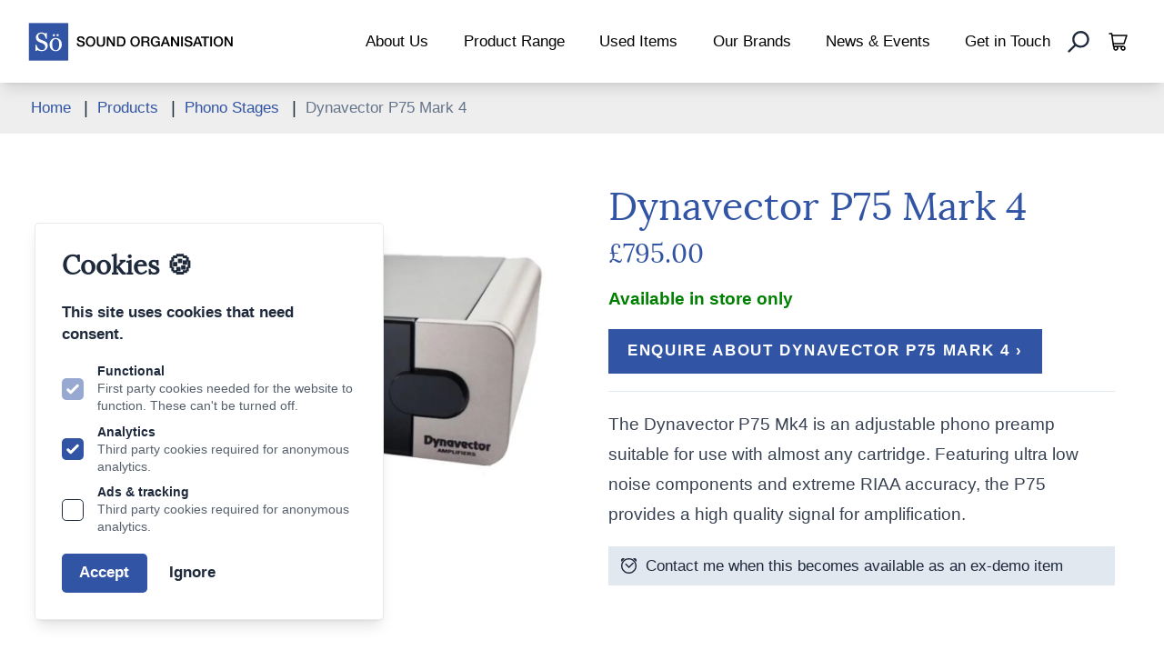

--- FILE ---
content_type: text/html; charset=UTF-8
request_url: https://soundorg.co.uk/products/dynavector-p75-mark-4
body_size: 17279
content:
<!-- /layout.antlers.html -->
<!doctype html>
<html lang="en">
    <head>
        <meta charset="utf-8">
        <meta http-equiv="X-UA-Compatible" content="IE=edge">
        <meta name="viewport" content="width=device-width, initial-scale=1.0, viewport-fit=cover">
        <meta name="app_path" content="https://soundorg.co.uk">
        <link rel="preload" as="style" href="https://soundorg.co.uk/build/assets/site.3de63855.css" /><link rel="preload" as="style" href="https://soundorg.co.uk/build/assets/site.cdec3250.css" /><link rel="modulepreload" href="https://soundorg.co.uk/build/assets/site.717c08b5.js" /><link rel="stylesheet" href="https://soundorg.co.uk/build/assets/site.3de63855.css" /><link rel="stylesheet" href="https://soundorg.co.uk/build/assets/site.cdec3250.css" /><script type="module" src="https://soundorg.co.uk/build/assets/site.717c08b5.js"></script>
        <!-- /snippets/_seo.antlers.html -->

<title>
     

        

        
        

        
        

        Dynavector P75 Mark 4
        -

        
            
        

        

        
        The Sound Organisation
    
</title>



    <meta name="description" content="The Dynavector P75 Mk4 is an adjustable phono preamp suitable for use with almost any cartridge. Featuring ultra low noise components and extreme RIAA accuracy, the P75 provides a high quality signal for amplification.">




    




    




    














<meta property="og:site_name" content="The Sound Organisation">
<meta property="og:type" content="website">
<meta property="og:locale" content="en_US">

    <meta property="og:title" content="Dynavector P75 Mark 4">









    
        <script>(function(w,d,s,l,i){w[l]=w[l]||[];w[l].push({'gtm.start': new Date().getTime(),event:'gtm.js'});var f=d.getElementsByTagName(s)[0],j=d.createElement(s),dl=l!='dataLayer'?'&l='+l:'';j.async=true;j.src='https://www.googletagmanager.com/gtm.js?id='+i+dl;f.parentNode.insertBefore(j,f);})(window,document,'script','dataLayer','GTM-TFNBDSGF');function gtag(){dataLayer.push(arguments);}

            //adwords tag
            //gtag('config', 'AW-828751722');
    </script>
    

    
        <script>
            gtag('consent', 'default', {
                'ad_storage': 'denied',
                'analytics_storage': 'granted',
                'wait_for_update': 500
            });
            dataLayer.push({
                'event': 'default_consent'
            });
        </script>
    


    
    

    
        <meta name="google-site-verification" content="IDgTPvCT_nc4-kqraweHWp6TtccG1Q3anOZEfg-wfEU" />
    

    

    

<!-- End: /snippets/_seo.antlers.html -->

        <!-- /snippets/_browser_appearance.antlers.html -->




    <meta name="theme-color" content="#3154A4">
    





    
    <link rel="icon" href="https://soundorg.co.uk/favicons/logo-icon.svg" type="image/svg+xml">
    
    <link rel="mask-icon" href="https://soundorg.co.uk/favicons/logo-icon.svg" color="#000000">
    
    
        <link rel="apple-touch-icon" href="/favicons/apple-touch-icon.png">
    
    
    <link rel="manifest" href="/site.webmanifest">




<!-- End: /snippets/_browser_appearance.antlers.html -->


        <link rel="preconnect" href="https://fonts.googleapis.com">
        <link rel="preconnect" href="https://fonts.gstatic.com" crossorigin>
        <link href="https://fonts.googleapis.com/css2?family=DM+Sans:wght@400;500;700&display=swap" rel="stylesheet">

        
    </head>
    <body class="flex flex-col min-h-screen bg-white selection:bg-primary selection:text-white">
        <!-- /snippets/_noscript.antlers.html -->
<noscript>
    <style>
        nav.hidden,
        nav ul [x-cloak],
        nav ul li ul {
            display: block !important;
        }
    </style>
    <p class="relative z-50 py-3 px-4 bg-gray-100 border-b border-gray-200 text-center font-bold text-xs text-gray-600">This website requires Javascript for some parts to function properly. Your experience may vary.</p>
</noscript>
<!-- End: /snippets/_noscript.antlers.html -->

        <!-- /navigation/_skip_to_content.antlers.html -->
<a class="fixed z-50 hidden md:block top-4 left-8 py-2 px-4 bg-primary text-white text-sm font-bold -translate-y-24 opacity-0 focus-visible:translate-y-0 focus-visible:opacity-100 focus:outline-none focus-visible:ring-2 ring-primary ring-offset-2 motion-safe:transition-all" href="#content">
	Skip to content
</a>
<!-- End: /navigation/_skip_to_content.antlers.html -->

        <!-- /components/_toolbar.antlers.html -->

<!-- End: /components/_toolbar.antlers.html -->

        
        
            <noscript><iframe src="https://www.googletagmanager.com/ns.html?id=GTM-TFNBDSGF" height="0" width="0" style="display:none;visibility:hidden"></iframe></noscript>
        
        
            <!-- /components/_cookie.antlers.html -->
<script>
    document.addEventListener('alpine:init', () => {
        Alpine.store('cookieBanner', {
            consent: Alpine.$persist(null).as('cookieBannerConsent'),
            set(value) {
                this.consent = value
            }
        })
    })
</script>

<div
    
    x-data="{
        cookieConsentDate: $persist(null).as('cookieBannerConsentDate'),
        analyticsStorage: true,
        adStorage: $persist(false).as('cookieBannerAdStorage'),
        thirdParty: $persist(false).as('cookieBannerThirdParty'),
    }"
    x-effect="
        
        
            $store.cookieBanner.consent
                ? gtag('consent', 'update', {
                    'analytics_storage': (analyticsStorage ? 'granted' : 'denied'),
                    'ad_storage': (adStorage ? 'granted' : 'denied') })
                : ''
        
        
    "
    
    x-init="
        cookieConsentDate < ''
            ? ($store.cookieBanner.set(null), cookieConsentDate = null)
            : ''
        "
    x-show="$store.cookieBanner.consent === null"
    x-transition
    class="
        fixed z-50 inset-x-[1rem] bottom-[1rem] md:bottom-[2rem] md:w-80 flex flex-col p-6 space-y-4 bg-white border border-neutral/10 rounded shadow-lg
        md:right-auto md:left-[2rem]
        
    "
    x-cloak
>
    <h2 class="text-2xl font-bold">Cookies 🍪</h2>
    <p class="text-sm font-bold text-neutral">
        This site uses cookies that need consent.
        
    </p>

    <div class="mt-4 flex flex-col space-y-2">
        
        <label class="inline-flex items-center">
            <input class="mr-3 w-5 h-5 rounded border-neutral text-primary focus:outline-none focus-visible:ring focus-visible:ring-primary motion-safe:transition opacity-50" type="checkbox" name="functional" checked disabled>
            <span class="flex flex-col">
                <span class="font-bold text-xs">Functional</span>
                <span class="text-xs text-neutral/75">First party cookies needed for the website to function. These can't be turned off.</span>
            </span>
        </label>

        
        
            <label class="inline-flex items-center">
                <input class="mr-3 w-5 h-5 rounded border-neutral text-primary focus:outline-none focus-visible:ring focus-visible:ring-primary motion-safe:transition" type="checkbox" name="analytics_storage" x-model="analyticsStorage" checked >
                <span class="flex flex-col">
                    <span class="font-bold text-xs">Analytics</span>
                    <span class="text-xs text-neutral/75">Third party cookies required for anonymous analytics.</span>
                </span>
            </label>
        

        
        
            <label class="inline-flex items-center">
                <input class="mr-3 w-5 h-5 rounded border-neutral text-primary focus:outline-none focus-visible:ring focus-visible:ring-primary motion-safe:transition" type="checkbox" name="ad_storage" x-model="adStorage">
                <span class="flex flex-col">
                    <span class="font-bold text-xs">Ads & tracking</span>
                    <span class="text-xs text-neutral/75">Third party cookies required for anonymous analytics.</span>
                </span>
            </label>
        

        
        
    </div>

    <div class="flex space-x-4">
        
        <button
            @click="
                $store.cookieBanner.set(true),
                cookieConsentDate = '2026-01-25'"
            type="button"
            class="px-4 py-2 bg-primary rounded text-sm font-bold text-white focus:outline-none focus-visible:ring focus-visible:ring-offset-2 focus-visible:ring-primary motion-safe:transition"
            >
            Accept
        </button>

        
        <button
            @click="$store.cookieBanner.set(false)"
            type="button"
            class="px-1 py-2 rounded text-sm font-bold text-neutral focus:outline-none focus-visible:ring focus-visible:ring-offset-2 focus-visible:ring-primary motion-safe:transition"
        >
            Ignore
        </button>
    </div>
</div>
<!-- End: /components/_cookie_banner.antlers.html -->




        
    

        

<header>

	<nav class="flex items-center justify-between flex-wrap w-full fixed z-30 bg-white shadow-lg"
		x-data="{ isOpen: false, shrinkNav: false }"
		@keydown.escape="isOpen = false"
		:class="{ 'nav-open' : isOpen, '' : !isOpen}"
		@scroll.window="shrinkNav = (window.pageYOffset > 20) ? true : false"
    >

		<!-- LOGO -->

		<div class="order-2 lg:order-1 flex items-center flex-shrink-0 ml-0 lg:ml-6">

			<a class="no-underline hover:no-underline w-[12rem] md:w-[12rem] transition-all duration-500 ease-in-out py-3 lg:py-0" href="/"
			:class="{ 'w-[12rem] md:w-[12rem]' : !shrinkNav, 'w-[10rem] md:w-[10rem]': shrinkNav }"
			>
				
				<span class="">
					<svg version="1.1" id="Layer_1" xmlns="http://www.w3.org/2000/svg" xmlns:xlink="http://www.w3.org/1999/xlink" x="0px" y="0px"
					     viewBox="0 0 1126 225" style="enable-background:new 0 0 1126 225;" xml:space="preserve">
						<style type="text/css">
						    .st0{fill:#3154A4;}
						    .st1{fill:#FFFFFF;}
						</style>
						<rect x="13.4" y="11.5" class="st0" width="212" height="202"/>
						<g>
						    <path class="st1" d="M108.9,116.6c2,2.3,3.5,4.8,4.5,7.4c1,2.7,1.5,5.8,1.5,9.4c0,8.5-3.2,15.6-9.5,21.1
						        c-6.3,5.5-14.1,8.3-23.5,8.3c-4.3,0-8.6-0.7-12.9-2c-4.3-1.3-8-3-11.2-4.9l-2.9,5h-5.4l-1-33.1h5.5c1.1,4.1,2.5,7.8,4,11.1
						        c1.5,3.3,3.5,6.4,6,9.2c2.4,2.7,5.1,4.8,8.3,6.4c3.2,1.6,6.8,2.4,11,2.4c3.1,0,5.9-0.4,8.2-1.2c2.3-0.8,4.2-2,5.7-3.5
						        c1.5-1.5,2.5-3.3,3.2-5.3c0.7-2,1.1-4.3,1.1-7c0-3.9-1.1-7.5-3.3-10.8c-2.2-3.3-5.4-5.9-9.7-7.6c-2.9-1.2-6.3-2.5-10.1-3.9
						        c-3.8-1.4-7.1-2.8-9.9-4c-5.4-2.4-9.7-5.7-12.7-9.6c-3-4-4.5-9.1-4.5-15.5c0-3.7,0.7-7.1,2.2-10.3c1.5-3.2,3.6-6,6.4-8.5
						        c2.6-2.4,5.7-4.2,9.3-5.5c3.6-1.3,7.3-2,11.2-2c4.4,0,8.4,0.7,11.9,2c3.5,1.4,6.7,2.9,9.6,4.8l2.8-4.6h5.4l0.5,32h-5.5
						        c-1-3.7-2.1-7.2-3.4-10.5c-1.2-3.4-2.9-6.4-4.9-9.1c-2-2.6-4.3-4.7-7.1-6.3c-2.8-1.6-6.3-2.3-10.3-2.3c-4.3,0-8,1.4-11,4.1
						        c-3,2.8-4.6,6.1-4.6,10.1c0,4.2,1,7.6,2.9,10.4c1.9,2.7,4.8,5,8.5,6.8c3.3,1.6,6.6,3,9.8,4.1c3.2,1.2,6.3,2.4,9.3,3.7
						        c2.7,1.2,5.3,2.5,7.9,4C104.8,112.8,107,114.6,108.9,116.6z"/>
						    <path class="st1" d="M190.6,126.6c0,4.7-0.7,9.4-2.2,13.9c-1.5,4.6-3.6,8.4-6.4,11.6c-3.1,3.6-6.8,6.3-10.9,8.1
						        c-4.1,1.8-8.8,2.7-13.9,2.7c-4.3,0-8.3-0.8-12.2-2.4c-3.9-1.6-7.3-4-10.3-7c-2.9-3-5.3-6.7-7-11.1c-1.7-4.4-2.6-9.3-2.6-14.7
						        c0-10.5,3.1-19,9.2-25.7c6.1-6.7,14.1-10,24-10c9.4,0,17.1,3.2,23.2,9.5C187.6,107.7,190.6,116.1,190.6,126.6z M176.5,126.8
						        c0-3.4-0.3-7-1-10.8c-0.7-3.8-1.7-7-3.1-9.6c-1.5-2.8-3.4-5.1-5.7-6.8c-2.4-1.7-5.2-2.6-8.7-2.6c-3.5,0-6.5,0.9-9,2.6
						        c-2.5,1.7-4.5,4.1-6,7.1c-1.5,2.8-2.5,5.9-3.1,9.5c-0.6,3.5-0.9,7-0.9,10.3c0,4.4,0.4,8.4,1.1,12.1c0.7,3.7,1.8,7,3.4,9.9
						        c1.5,2.9,3.5,5.2,5.8,6.8c2.3,1.7,5.2,2.5,8.7,2.5c5.7,0,10.2-2.7,13.5-8.2C174.9,144,176.5,136.4,176.5,126.8z"/>
						</g>
						<g>
						    <circle class="st1" cx="147.9" cy="77" r="6"/>
						    <circle class="st1" cx="168.4" cy="76.5" r="6"/>
						</g>
						<g>
						    <path d="M280.3,119.7c0,2,0.3,3.8,1,5.2c0.7,1.4,1.7,2.6,2.9,3.6c1.2,0.9,2.7,1.6,4.3,2c1.6,0.4,3.4,0.6,5.3,0.6
						        c2,0,3.8-0.2,5.2-0.7c1.4-0.5,2.6-1.1,3.5-1.8c0.9-0.7,1.5-1.6,1.9-2.6c0.4-1,0.6-2,0.6-3c0-2-0.5-3.6-1.4-4.5
						        c-0.9-1-1.9-1.7-3-2.1c-1.9-0.7-4.1-1.4-6.6-2c-2.5-0.6-5.6-1.4-9.3-2.4c-2.3-0.6-4.2-1.4-5.7-2.4c-1.5-1-2.7-2.1-3.6-3.3
						        s-1.5-2.5-1.9-3.8c-0.4-1.3-0.6-2.7-0.6-4.1c0-2.7,0.6-5,1.7-7c1.1-2,2.6-3.6,4.5-4.9c1.8-1.3,3.9-2.3,6.3-2.9
						        c2.3-0.6,4.7-0.9,7.1-0.9c2.8,0,5.4,0.4,7.9,1.1c2.5,0.7,4.6,1.8,6.5,3.3c1.9,1.4,3.4,3.2,4.5,5.4c1.1,2.1,1.6,4.6,1.6,7.4h-9.4
						        c-0.3-3.4-1.4-5.9-3.5-7.3s-4.8-2.1-8-2.1c-1.1,0-2.2,0.1-3.4,0.3c-1.1,0.2-2.2,0.6-3.1,1.1c-0.9,0.5-1.7,1.2-2.4,2.1
						        c-0.6,0.9-0.9,2-0.9,3.4c0,1.9,0.6,3.4,1.8,4.5c1.2,1.1,2.7,1.9,4.6,2.4c0.2,0.1,1,0.3,2.4,0.6c1.4,0.4,2.9,0.8,4.6,1.2
						        c1.7,0.4,3.4,0.9,5,1.3c1.6,0.4,2.8,0.7,3.5,0.9c1.7,0.5,3.3,1.3,4.6,2.2c1.3,0.9,2.4,2,3.3,3.3c0.9,1.2,1.5,2.5,1.9,3.9
						        c0.4,1.4,0.6,2.8,0.6,4.2c0,3-0.6,5.6-1.8,7.7c-1.2,2.1-2.8,3.9-4.8,5.2c-2,1.3-4.3,2.3-6.8,3c-2.5,0.6-5.1,0.9-7.8,0.9
						        c-3,0-5.9-0.4-8.6-1.1c-2.7-0.7-5-1.9-7-3.4c-2-1.5-3.6-3.5-4.8-6c-1.2-2.4-1.8-5.3-1.9-8.6H280.3z"/>
						    <path d="M345.5,82.8c4,0,7.6,0.7,10.7,2.2c3.2,1.5,5.9,3.5,8,6.1c2.2,2.5,3.9,5.5,5.1,8.9c1.2,3.4,1.8,7,1.8,10.8
						        c0,3.8-0.6,7.5-1.8,10.9c-1.2,3.4-2.9,6.4-5.1,8.9c-2.2,2.5-4.9,4.6-8,6c-3.2,1.5-6.8,2.2-10.7,2.2c-4,0-7.6-0.7-10.7-2.2
						        c-3.2-1.5-5.9-3.5-8-6c-2.2-2.5-3.9-5.5-5.1-8.9c-1.2-3.4-1.8-7-1.8-10.9c0-3.8,0.6-7.4,1.8-10.8c1.2-3.4,2.9-6.4,5.1-8.9
						        c2.2-2.5,4.9-4.6,8-6.1C337.9,83.5,341.5,82.8,345.5,82.8z M345.5,90.4c-2.8,0-5.3,0.6-7.4,1.7c-2.1,1.1-3.8,2.7-5.1,4.6
						        c-1.3,1.9-2.3,4.1-2.9,6.6c-0.6,2.4-0.9,4.9-0.9,7.5s0.3,5,0.9,7.5c0.6,2.4,1.6,4.6,2.9,6.6c1.3,1.9,3,3.5,5.1,4.6
						        c2.1,1.1,4.5,1.7,7.4,1.7c2.8,0,5.3-0.6,7.4-1.7c2.1-1.1,3.8-2.7,5.1-4.6c1.3-1.9,2.3-4.1,2.9-6.6c0.6-2.4,0.9-4.9,0.9-7.5
						        s-0.3-5-0.9-7.5c-0.6-2.4-1.6-4.6-2.9-6.6c-1.3-1.9-3-3.5-5.1-4.6C350.8,91,348.3,90.4,345.5,90.4z"/>
						    <path d="M379,84h9.4v31.2c0,1.8,0.1,3.6,0.3,5.5c0.2,1.8,0.7,3.5,1.5,5c0.8,1.5,2.1,2.7,3.7,3.6c1.7,0.9,4,1.4,7.1,1.4
						        c3,0,5.4-0.5,7.1-1.4c1.7-0.9,2.9-2.2,3.7-3.6s1.3-3.1,1.5-5c0.2-1.8,0.3-3.7,0.3-5.5V84h9.4v34.2c0,3.4-0.5,6.4-1.6,9
						        s-2.5,4.7-4.5,6.4c-1.9,1.7-4.2,3-6.9,3.9s-5.7,1.3-9,1.3c-3.3,0-6.3-0.4-9-1.3c-2.7-0.8-5-2.1-6.9-3.9c-1.9-1.7-3.4-3.9-4.5-6.4
						        s-1.6-5.5-1.6-9V84z"/>
						    <path d="M433.3,84h9.9l24.4,39.4h0.1V84h8.9v53.5h-9.9l-24.3-39.3h-0.2v39.3h-8.9V84z"/>
						    <path d="M487.8,84h22.2c4.1,0,7.6,0.7,10.6,2.1c3,1.4,5.4,3.3,7.3,5.7c1.9,2.4,3.3,5.3,4.2,8.5c0.9,3.2,1.4,6.7,1.4,10.4
						        c0,3.7-0.5,7.2-1.4,10.4c-0.9,3.2-2.3,6.1-4.2,8.5c-1.9,2.4-4.3,4.3-7.3,5.7c-3,1.4-6.5,2.1-10.6,2.1h-22.2V84z M497.1,129.9h9.2
						        c3.6,0,6.6-0.5,8.9-1.5c2.3-1,4.1-2.3,5.5-4c1.3-1.7,2.2-3.7,2.7-6.1c0.5-2.3,0.7-4.8,0.7-7.5s-0.2-5.2-0.7-7.5
						        c-0.5-2.3-1.4-4.3-2.7-6.1c-1.3-1.7-3.1-3.1-5.5-4c-2.3-1-5.3-1.5-8.9-1.5h-9.2V129.9z"/>
						    <path d="M585.4,82.8c4,0,7.6,0.7,10.7,2.2c3.2,1.5,5.9,3.5,8,6.1c2.2,2.5,3.9,5.5,5.1,8.9c1.2,3.4,1.8,7,1.8,10.8
						        c0,3.8-0.6,7.5-1.8,10.9c-1.2,3.4-2.9,6.4-5.1,8.9c-2.2,2.5-4.9,4.6-8,6c-3.2,1.5-6.8,2.2-10.7,2.2c-4,0-7.6-0.7-10.7-2.2
						        c-3.2-1.5-5.9-3.5-8-6c-2.2-2.5-3.9-5.5-5.1-8.9c-1.2-3.4-1.8-7-1.8-10.9c0-3.8,0.6-7.4,1.8-10.8c1.2-3.4,2.9-6.4,5.1-8.9
						        c2.2-2.5,4.9-4.6,8-6.1C577.8,83.5,581.4,82.8,585.4,82.8z M585.4,90.4c-2.8,0-5.3,0.6-7.4,1.7c-2.1,1.1-3.8,2.7-5.1,4.6
						        c-1.3,1.9-2.3,4.1-2.9,6.6c-0.6,2.4-0.9,4.9-0.9,7.5s0.3,5,0.9,7.5c0.6,2.4,1.6,4.6,2.9,6.6c1.3,1.9,3,3.5,5.1,4.6
						        c2.1,1.1,4.5,1.7,7.4,1.7c2.8,0,5.3-0.6,7.4-1.7c2.1-1.1,3.8-2.7,5.1-4.6c1.3-1.9,2.3-4.1,2.9-6.6c0.6-2.4,0.9-4.9,0.9-7.5
						        s-0.3-5-0.9-7.5c-0.6-2.4-1.6-4.6-2.9-6.6c-1.3-1.9-3-3.5-5.1-4.6C590.7,91,588.3,90.4,585.4,90.4z"/>
						    <path d="M619.6,84h25.5c5.9,0,10.3,1.3,13.3,3.8c2.9,2.5,4.4,6.1,4.4,10.6c0,2.5-0.4,4.7-1.1,6.3c-0.7,1.7-1.6,3-2.6,4
						        c-1,1-2,1.8-3,2.2s-1.7,0.7-2.1,0.9v0.1c0.8,0.1,1.7,0.3,2.6,0.7c0.9,0.4,1.8,1,2.6,1.9c0.8,0.9,1.5,2,2,3.4
						        c0.5,1.4,0.8,3.1,0.8,5.2c0,3.1,0.2,6,0.7,8.6c0.5,2.6,1.2,4.4,2.2,5.5h-10c-0.7-1.1-1.1-2.4-1.2-3.8c-0.1-1.4-0.2-2.7-0.2-4
						        c0-2.4-0.1-4.6-0.4-6.3c-0.3-1.8-0.8-3.2-1.6-4.4c-0.8-1.2-1.9-2-3.3-2.6c-1.4-0.5-3.1-0.8-5.3-0.8h-13.8v22h-9.4V84z M628.9,108.4
						        h15.4c3,0,5.3-0.7,6.8-2.1c1.5-1.4,2.3-3.6,2.3-6.4c0-1.7-0.3-3.1-0.7-4.2c-0.5-1.1-1.2-1.9-2.1-2.5c-0.9-0.6-1.9-1-3-1.2
						        c-1.1-0.2-2.3-0.3-3.5-0.3h-15.2V108.4z"/>
						    <path d="M718.9,137.5h-6l-1.4-6.3c-2.5,2.8-5,4.8-7.5,5.9c-2.5,1.1-5.4,1.6-8.6,1.6c-4,0-7.6-0.7-10.7-2.2c-3.2-1.5-5.9-3.5-8.1-6
						        c-2.2-2.5-3.9-5.5-5.1-8.9c-1.2-3.4-1.8-7-1.8-10.9c0-3.8,0.6-7.4,1.8-10.8c1.2-3.4,2.9-6.4,5.1-8.9c2.2-2.5,4.9-4.6,8.1-6.1
						        c3.2-1.5,6.8-2.2,10.7-2.2c2.9,0,5.7,0.4,8.3,1.2c2.6,0.8,5,1.9,7,3.4c2,1.5,3.7,3.4,5.1,5.7c1.3,2.3,2.2,4.9,2.5,7.9h-9.1
						        c-0.3-1.7-0.8-3.3-1.6-4.6c-0.8-1.3-1.9-2.4-3.1-3.3c-1.2-0.9-2.6-1.6-4.2-2c-1.5-0.4-3.2-0.7-4.9-0.7c-2.8,0-5.3,0.6-7.4,1.7
						        c-2.1,1.1-3.8,2.7-5.1,4.6c-1.3,1.9-2.3,4.1-2.9,6.6c-0.6,2.4-0.9,4.9-0.9,7.5s0.3,5,0.9,7.5c0.6,2.4,1.6,4.6,2.9,6.6
						        c1.3,1.9,3,3.5,5.1,4.6c2.1,1.1,4.5,1.7,7.4,1.7c2.4,0.1,4.5-0.3,6.4-0.9c1.8-0.7,3.4-1.6,4.7-2.9c1.3-1.3,2.2-2.8,2.9-4.7
						        c0.6-1.8,1-3.9,1-6.1h-14.2v-7.1h22.8V137.5z"/>
						    <path d="M743.4,84h10l20.6,53.5h-10l-5-14.2h-21.3l-5,14.2h-9.7L743.4,84z M740.1,116.2h16.3l-8-23h-0.2L740.1,116.2z"/>
						    <path d="M778.7,84h9.9l24.4,39.4h0.2V84h8.9v53.5h-9.9l-24.3-39.3h-0.2v39.3h-8.9V84z"/>
						    <path d="M833.1,84h9.4v53.5h-9.4V84z"/>
						    <path d="M860.1,119.7c0,2,0.3,3.8,1,5.2c0.7,1.4,1.7,2.6,2.9,3.6c1.2,0.9,2.7,1.6,4.3,2c1.6,0.4,3.4,0.6,5.3,0.6
						        c2,0,3.8-0.2,5.2-0.7c1.4-0.5,2.6-1.1,3.5-1.8c0.9-0.7,1.5-1.6,1.9-2.6c0.4-1,0.6-2,0.6-3c0-2-0.5-3.6-1.4-4.5
						        c-0.9-1-1.9-1.7-3-2.1c-1.9-0.7-4.1-1.4-6.6-2c-2.5-0.6-5.6-1.4-9.3-2.4c-2.3-0.6-4.2-1.4-5.7-2.4c-1.5-1-2.7-2.1-3.6-3.3
						        s-1.5-2.5-1.9-3.8c-0.4-1.3-0.6-2.7-0.6-4.1c0-2.7,0.6-5,1.7-7c1.1-2,2.6-3.6,4.5-4.9c1.8-1.3,3.9-2.3,6.3-2.9
						        c2.3-0.6,4.7-0.9,7.1-0.9c2.8,0,5.4,0.4,7.9,1.1c2.5,0.7,4.6,1.8,6.5,3.3c1.9,1.4,3.4,3.2,4.5,5.4c1.1,2.1,1.6,4.6,1.6,7.4h-9.4
						        c-0.3-3.4-1.4-5.9-3.5-7.3s-4.8-2.1-8-2.1c-1.1,0-2.2,0.1-3.4,0.3c-1.1,0.2-2.2,0.6-3.1,1.1s-1.7,1.2-2.4,2.1
						        c-0.6,0.9-0.9,2-0.9,3.4c0,1.9,0.6,3.4,1.8,4.5c1.2,1.1,2.7,1.9,4.6,2.4c0.2,0.1,1,0.3,2.4,0.6c1.4,0.4,2.9,0.8,4.6,1.2
						        c1.7,0.4,3.4,0.9,5,1.3c1.6,0.4,2.8,0.7,3.5,0.9c1.7,0.5,3.3,1.3,4.6,2.2c1.3,0.9,2.4,2,3.3,3.3c0.9,1.2,1.5,2.5,1.9,3.9
						        c0.4,1.4,0.6,2.8,0.6,4.2c0,3-0.6,5.6-1.8,7.7c-1.2,2.1-2.8,3.9-4.8,5.2c-2,1.3-4.3,2.3-6.8,3s-5.1,0.9-7.8,0.9
						        c-3,0-5.9-0.4-8.6-1.1c-2.7-0.7-5-1.9-7-3.4c-2-1.5-3.6-3.5-4.8-6c-1.2-2.4-1.8-5.3-1.9-8.6H860.1z"/>
						    <path d="M916.8,84h10l20.6,53.5h-10l-5-14.2h-21.3l-5,14.2h-9.7L916.8,84z M913.5,116.2h16.3l-8-23h-0.2L913.5,116.2z"/>
						    <path d="M940.4,84h43.3v8.1h-17v45.4h-9.4V92.1h-16.9V84z"/>
						    <path d="M989.9,84h9.4v53.5h-9.4V84z"/>
						    <path d="M1033.5,82.8c4,0,7.6,0.7,10.7,2.2c3.2,1.5,5.9,3.5,8,6.1c2.2,2.5,3.9,5.5,5.1,8.9c1.2,3.4,1.8,7,1.8,10.8
						        c0,3.8-0.6,7.5-1.8,10.9c-1.2,3.4-2.9,6.4-5.1,8.9c-2.2,2.5-4.9,4.6-8,6c-3.2,1.5-6.8,2.2-10.7,2.2c-4,0-7.6-0.7-10.7-2.2
						        c-3.2-1.5-5.9-3.5-8-6c-2.2-2.5-3.9-5.5-5.1-8.9c-1.2-3.4-1.8-7-1.8-10.9c0-3.8,0.6-7.4,1.8-10.8c1.2-3.4,2.9-6.4,5.1-8.9
						        c2.2-2.5,4.9-4.6,8-6.1C1025.9,83.5,1029.5,82.8,1033.5,82.8z M1033.5,90.4c-2.8,0-5.3,0.6-7.4,1.7c-2.1,1.1-3.8,2.7-5.1,4.6
						        c-1.3,1.9-2.3,4.1-2.9,6.6c-0.6,2.4-0.9,4.9-0.9,7.5s0.3,5,0.9,7.5c0.6,2.4,1.6,4.6,2.9,6.6c1.3,1.9,3,3.5,5.1,4.6
						        c2.1,1.1,4.5,1.7,7.4,1.7c2.8,0,5.3-0.6,7.4-1.7c2.1-1.1,3.8-2.7,5.1-4.6c1.3-1.9,2.3-4.1,2.9-6.6c0.6-2.4,0.9-4.9,0.9-7.5
						        s-0.3-5-0.9-7.5c-0.6-2.4-1.6-4.6-2.9-6.6c-1.3-1.9-3-3.5-5.1-4.6C1038.8,91,1036.3,90.4,1033.5,90.4z"/>
						    <path d="M1067.3,84h9.9l24.4,39.4h0.2V84h8.9v53.5h-9.9l-24.3-39.3h-0.2v39.3h-8.9V84z"/>
						</g>
					</svg>
          		</span>

			</a>
		</div>

		<!-- TOGGLE (HIDDEN ON LG -->

		<button class="order-1 text-gray-500 w-10 h-10 relative focus:outline-none bg-white lg:hidden" @click="isOpen = !isOpen">
            <span class="sr-only">Open main menu</span>
            <div class="block w-5 absolute left-1/2 top-1/2 transform  -translate-x-1/2 -translate-y-1/2">
                <span aria-hidden="true" class="block absolute h-0.5 w-5 bg-current transform transition duration-500 ease-in-out" :class="{'rotate-45': isOpen,' -translate-y-1.5': !isOpen }"></span>
                <span aria-hidden="true" class="block absolute h-0.5 w-5 bg-current transform transition duration-500 ease-in-out" :class="{'opacity-0': isOpen } "></span>
                <span aria-hidden="true" class="block absolute  h-0.5 w-5 bg-current transform transition duration-500 ease-in-out" :class="{'-rotate-45': isOpen, ' translate-y-1.5': !isOpen}"></span>
            </div>
        </button>

        

		<!-- MAIN NAVIGATION -->

		<div
        class="mobile-nav-style order-4 lg:order-2 w-full flex-grow lg:flex lg:items-center lg:w-auto transition"
        :class="{ 'block bg-white': isOpen, 'hidden': !isOpen }"
        >

			<ul
			class="top-nav pt-5 pb-3 lg:pt-0 lg:pb-0 list-reset lg:flex justify-end flex-1 items-center"
			>

				
				<li class="">
					<div @click="removeClass($el)" class="flex flex-row">
						<a
						class="text-sm inline-block text-black no-underline hover:primary hover:text-underline px-4 transition-all duration-500 ease-in-out py-2 lg:py-7"
						href="/about"
						:class="{ 'py-2 lg:py-7' : !shrinkNav, 'py-2 lg:py-3': shrinkNav }"
						@click="isOpen = false"
						
						>About Us</a>
						<div class="grow carat lg:hidden inline-block mr-3 text-right flex justify-end content-center pt-1.5"><svg xmlns="http://www.w3.org/2000/svg" fill="none" viewBox="0 0 24 24" stroke-width="1.5" stroke="currentColor" class="w-6 h-6"><path stroke-linecap="round" stroke-linejoin="round" d="M19.5 8.25l-7.5 7.5-7.5-7.5" /></svg></div>
					</div>
				
				<ul class="child-nav hidden">
					
				<li class="">
					<div @click="removeClass($el)" class="flex flex-row">
						<a
						class="text-sm inline-block text-black no-underline hover:primary hover:text-underline px-4 transition-all duration-500 ease-in-out py-2 lg:py-7"
						href="/about/meet-the-team"
						:class="{ 'py-2 lg:py-7' : !shrinkNav, 'py-2 lg:py-3': shrinkNav }"
						@click="isOpen = false"
						
						>Meet The Team</a>
						
					</div>
				
				</li>
				
				<li class="">
					<div @click="removeClass($el)" class="flex flex-row">
						<a
						class="text-sm inline-block text-black no-underline hover:primary hover:text-underline px-4 transition-all duration-500 ease-in-out py-2 lg:py-7"
						href="/about/our-showroom"
						:class="{ 'py-2 lg:py-7' : !shrinkNav, 'py-2 lg:py-3': shrinkNav }"
						@click="isOpen = false"
						
						>Our Showroom</a>
						
					</div>
				
				</li>
				
				<li class="">
					<div @click="removeClass($el)" class="flex flex-row">
						<a
						class="text-sm inline-block text-black no-underline hover:primary hover:text-underline px-4 transition-all duration-500 ease-in-out py-2 lg:py-7"
						href="/about/demo-listening-rooms"
						:class="{ 'py-2 lg:py-7' : !shrinkNav, 'py-2 lg:py-3': shrinkNav }"
						@click="isOpen = false"
						
						>Demo & Listening Rooms</a>
						
					</div>
				
				</li>
				
				<li class="">
					<div @click="removeClass($el)" class="flex flex-row">
						<a
						class="text-sm inline-block text-black no-underline hover:primary hover:text-underline px-4 transition-all duration-500 ease-in-out py-2 lg:py-7"
						href="/about/component-guide"
						:class="{ 'py-2 lg:py-7' : !shrinkNav, 'py-2 lg:py-3': shrinkNav }"
						@click="isOpen = false"
						
						>Component Guide</a>
						
					</div>
				
				</li>
				
				<li class="">
					<div @click="removeClass($el)" class="flex flex-row">
						<a
						class="text-sm inline-block text-black no-underline hover:primary hover:text-underline px-4 transition-all duration-500 ease-in-out py-2 lg:py-7"
						href="/about/how-to-buy-hifi"
						:class="{ 'py-2 lg:py-7' : !shrinkNav, 'py-2 lg:py-3': shrinkNav }"
						@click="isOpen = false"
						
						>How to buy HiFi</a>
						
					</div>
				
				</li>
				
				<li class="">
					<div @click="removeClass($el)" class="flex flex-row">
						<a
						class="text-sm inline-block text-black no-underline hover:primary hover:text-underline px-4 transition-all duration-500 ease-in-out py-2 lg:py-7"
						href="/about/maintenance-repair"
						:class="{ 'py-2 lg:py-7' : !shrinkNav, 'py-2 lg:py-3': shrinkNav }"
						@click="isOpen = false"
						
						>Maintenance & Repair</a>
						
					</div>
				
				</li>
				
				</ul>
				
				</li>
				
				<li class="">
					<div @click="removeClass($el)" class="flex flex-row">
						<a
						class="text-sm inline-block text-black no-underline hover:primary hover:text-underline px-4 transition-all duration-500 ease-in-out py-2 lg:py-7"
						href="/product-categories"
						:class="{ 'py-2 lg:py-7' : !shrinkNav, 'py-2 lg:py-3': shrinkNav }"
						@click="isOpen = false"
						
						>Product Range</a>
						<div class="grow carat lg:hidden inline-block mr-3 text-right flex justify-end content-center pt-1.5"><svg xmlns="http://www.w3.org/2000/svg" fill="none" viewBox="0 0 24 24" stroke-width="1.5" stroke="currentColor" class="w-6 h-6"><path stroke-linecap="round" stroke-linejoin="round" d="M19.5 8.25l-7.5 7.5-7.5-7.5" /></svg></div>
					</div>
				
				<ul class="child-nav hidden">
					
				<li class="">
					<div @click="removeClass($el)" class="flex flex-row">
						<a
						class="text-sm inline-block text-black no-underline hover:primary hover:text-underline px-4 transition-all duration-500 ease-in-out py-2 lg:py-7"
						href="/product-categories/turntables"
						:class="{ 'py-2 lg:py-7' : !shrinkNav, 'py-2 lg:py-3': shrinkNav }"
						@click="isOpen = false"
						
						>Turntables</a>
						
					</div>
				
				</li>
				
				<li class="">
					<div @click="removeClass($el)" class="flex flex-row">
						<a
						class="text-sm inline-block text-black no-underline hover:primary hover:text-underline px-4 transition-all duration-500 ease-in-out py-2 lg:py-7"
						href="/product-categories/loudspeakers"
						:class="{ 'py-2 lg:py-7' : !shrinkNav, 'py-2 lg:py-3': shrinkNav }"
						@click="isOpen = false"
						
						>Loudspeakers</a>
						
					</div>
				
				</li>
				
				<li class="">
					<div @click="removeClass($el)" class="flex flex-row">
						<a
						class="text-sm inline-block text-black no-underline hover:primary hover:text-underline px-4 transition-all duration-500 ease-in-out py-2 lg:py-7"
						href="/product-categories/package-deals"
						:class="{ 'py-2 lg:py-7' : !shrinkNav, 'py-2 lg:py-3': shrinkNav }"
						@click="isOpen = false"
						
						>Package Deals</a>
						
					</div>
				
				</li>
				
				<li class="">
					<div @click="removeClass($el)" class="flex flex-row">
						<a
						class="text-sm inline-block text-black no-underline hover:primary hover:text-underline px-4 transition-all duration-500 ease-in-out py-2 lg:py-7"
						href="/product-categories/headphones"
						:class="{ 'py-2 lg:py-7' : !shrinkNav, 'py-2 lg:py-3': shrinkNav }"
						@click="isOpen = false"
						
						>Headphones</a>
						
					</div>
				
				</li>
				
				<li class="">
					<div @click="removeClass($el)" class="flex flex-row">
						<a
						class="text-sm inline-block text-black no-underline hover:primary hover:text-underline px-4 transition-all duration-500 ease-in-out py-2 lg:py-7"
						href="/product-categories/all-in-one-players"
						:class="{ 'py-2 lg:py-7' : !shrinkNav, 'py-2 lg:py-3': shrinkNav }"
						@click="isOpen = false"
						
						>All-in-one Players</a>
						
					</div>
				
				</li>
				
				<li class="">
					<div @click="removeClass($el)" class="flex flex-row">
						<a
						class="text-sm inline-block text-black no-underline hover:primary hover:text-underline px-4 transition-all duration-500 ease-in-out py-2 lg:py-7"
						href="/product-categories/radios-tuners"
						:class="{ 'py-2 lg:py-7' : !shrinkNav, 'py-2 lg:py-3': shrinkNav }"
						@click="isOpen = false"
						
						>Radios & Tuners</a>
						
					</div>
				
				</li>
				
				<li class="">
					<div @click="removeClass($el)" class="flex flex-row">
						<a
						class="text-sm inline-block text-black no-underline hover:primary hover:text-underline px-4 transition-all duration-500 ease-in-out py-2 lg:py-7"
						href="/product-categories/wireless-music-systems"
						:class="{ 'py-2 lg:py-7' : !shrinkNav, 'py-2 lg:py-3': shrinkNav }"
						@click="isOpen = false"
						
						>Wireless Music Systems</a>
						
					</div>
				
				</li>
				
				<li class="">
					<div @click="removeClass($el)" class="flex flex-row">
						<a
						class="text-sm inline-block text-black no-underline hover:primary hover:text-underline px-4 transition-all duration-500 ease-in-out py-2 lg:py-7"
						href="/product-categories"
						:class="{ 'py-2 lg:py-7' : !shrinkNav, 'py-2 lg:py-3': shrinkNav }"
						@click="isOpen = false"
						
						>See all categories</a>
						
					</div>
				
				</li>
				
				</ul>
				
				</li>
				
				<li class="">
					<div @click="removeClass($el)" class="flex flex-row">
						<a
						class="text-sm inline-block text-black no-underline hover:primary hover:text-underline px-4 transition-all duration-500 ease-in-out py-2 lg:py-7"
						href="/product-categories/used-items"
						:class="{ 'py-2 lg:py-7' : !shrinkNav, 'py-2 lg:py-3': shrinkNav }"
						@click="isOpen = false"
						
						>Used Items</a>
						<div class="grow carat lg:hidden inline-block mr-3 text-right flex justify-end content-center pt-1.5"><svg xmlns="http://www.w3.org/2000/svg" fill="none" viewBox="0 0 24 24" stroke-width="1.5" stroke="currentColor" class="w-6 h-6"><path stroke-linecap="round" stroke-linejoin="round" d="M19.5 8.25l-7.5 7.5-7.5-7.5" /></svg></div>
					</div>
				
				<ul class="child-nav hidden">
					
				<li class="">
					<div @click="removeClass($el)" class="flex flex-row">
						<a
						class="text-sm inline-block text-black no-underline hover:primary hover:text-underline px-4 transition-all duration-500 ease-in-out py-2 lg:py-7"
						href="/product-categories/ex-demo"
						:class="{ 'py-2 lg:py-7' : !shrinkNav, 'py-2 lg:py-3': shrinkNav }"
						@click="isOpen = false"
						
						>Ex Demonstration</a>
						
					</div>
				
				</li>
				
				<li class="">
					<div @click="removeClass($el)" class="flex flex-row">
						<a
						class="text-sm inline-block text-black no-underline hover:primary hover:text-underline px-4 transition-all duration-500 ease-in-out py-2 lg:py-7"
						href="/product-categories/preloved"
						:class="{ 'py-2 lg:py-7' : !shrinkNav, 'py-2 lg:py-3': shrinkNav }"
						@click="isOpen = false"
						
						>Preloved</a>
						
					</div>
				
				</li>
				
				</ul>
				
				</li>
				
				<li class="">
					<div @click="removeClass($el)" class="flex flex-row">
						<a
						class="text-sm inline-block text-black no-underline hover:primary hover:text-underline px-4 transition-all duration-500 ease-in-out py-2 lg:py-7"
						href="/brands"
						:class="{ 'py-2 lg:py-7' : !shrinkNav, 'py-2 lg:py-3': shrinkNav }"
						@click="isOpen = false"
						
						>Our Brands</a>
						<div class="grow carat lg:hidden inline-block mr-3 text-right flex justify-end content-center pt-1.5"><svg xmlns="http://www.w3.org/2000/svg" fill="none" viewBox="0 0 24 24" stroke-width="1.5" stroke="currentColor" class="w-6 h-6"><path stroke-linecap="round" stroke-linejoin="round" d="M19.5 8.25l-7.5 7.5-7.5-7.5" /></svg></div>
					</div>
				
				<ul class="child-nav hidden">
					
				<li class="">
					<div @click="removeClass($el)" class="flex flex-row">
						<a
						class="text-sm inline-block text-black no-underline hover:primary hover:text-underline px-4 transition-all duration-500 ease-in-out py-2 lg:py-7"
						href="/brands/linn"
						:class="{ 'py-2 lg:py-7' : !shrinkNav, 'py-2 lg:py-3': shrinkNav }"
						@click="isOpen = false"
						
						>Linn</a>
						
					</div>
				
				</li>
				
				<li class="">
					<div @click="removeClass($el)" class="flex flex-row">
						<a
						class="text-sm inline-block text-black no-underline hover:primary hover:text-underline px-4 transition-all duration-500 ease-in-out py-2 lg:py-7"
						href="/brands/naim"
						:class="{ 'py-2 lg:py-7' : !shrinkNav, 'py-2 lg:py-3': shrinkNav }"
						@click="isOpen = false"
						
						>Naim</a>
						
					</div>
				
				</li>
				
				<li class="">
					<div @click="removeClass($el)" class="flex flex-row">
						<a
						class="text-sm inline-block text-black no-underline hover:primary hover:text-underline px-4 transition-all duration-500 ease-in-out py-2 lg:py-7"
						href="/brands/rega-research"
						:class="{ 'py-2 lg:py-7' : !shrinkNav, 'py-2 lg:py-3': shrinkNav }"
						@click="isOpen = false"
						
						>Rega Research</a>
						
					</div>
				
				</li>
				
				<li class="">
					<div @click="removeClass($el)" class="flex flex-row">
						<a
						class="text-sm inline-block text-black no-underline hover:primary hover:text-underline px-4 transition-all duration-500 ease-in-out py-2 lg:py-7"
						href="/brands/bowers-wilkins"
						:class="{ 'py-2 lg:py-7' : !shrinkNav, 'py-2 lg:py-3': shrinkNav }"
						@click="isOpen = false"
						
						>Bowers & Wilkins</a>
						
					</div>
				
				</li>
				
				<li class="">
					<div @click="removeClass($el)" class="flex flex-row">
						<a
						class="text-sm inline-block text-black no-underline hover:primary hover:text-underline px-4 transition-all duration-500 ease-in-out py-2 lg:py-7"
						href="/brands"
						:class="{ 'py-2 lg:py-7' : !shrinkNav, 'py-2 lg:py-3': shrinkNav }"
						@click="isOpen = false"
						
						>See more...</a>
						
					</div>
				
				</li>
				
				</ul>
				
				</li>
				
				<li class="">
					<div @click="removeClass($el)" class="flex flex-row">
						<a
						class="text-sm inline-block text-black no-underline hover:primary hover:text-underline px-4 transition-all duration-500 ease-in-out py-2 lg:py-7"
						href="/news"
						:class="{ 'py-2 lg:py-7' : !shrinkNav, 'py-2 lg:py-3': shrinkNav }"
						@click="isOpen = false"
						
						>News & Events</a>
						
					</div>
				
				</li>
				
				<li class="">
					<div @click="removeClass($el)" class="flex flex-row">
						<a
						class="text-sm inline-block text-black no-underline hover:primary hover:text-underline px-4 transition-all duration-500 ease-in-out py-2 lg:py-7"
						href="/contact-us"
						:class="{ 'py-2 lg:py-7' : !shrinkNav, 'py-2 lg:py-3': shrinkNav }"
						@click="isOpen = false"
						
						>Get in Touch</a>
						
					</div>
				
				</li>
				

			</ul>
		</div>

		<!-- CART AND SEARCH -->
		<div class="order-3 mr-4">
			<ul class="flex items-center flex-row-reverse">
		        <li><a class="flex text-sm inline-block text-black no-underline hover:primary hover:text-underline py-2 px-4"
		          href="/cart"
		          @click="isOpen = false"
		          ><?xml version="1.0" encoding="utf-8"?><!-- Uploaded to: SVG Repo, www.svgrepo.com, Generator: SVG Repo Mixer Tools --> <svg class="w-5 h-5 motion-safe:transition-colors" alt="" aria-hidden="true" width="800px" height="800px" viewBox="0 0 24 24" fill="none" xmlns="http://www.w3.org/2000/svg"> <path d="M2 3H4.5L6.5 17H17M17 17C15.8954 17 15 17.8954 15 19C15 20.1046 15.8954 21 17 21C18.1046 21 19 20.1046 19 19C19 17.8954 18.1046 17 17 17ZM6.07142 14H18L21 5H4.78571M11 19C11 20.1046 10.1046 21 9 21C7.89543 21 7 20.1046 7 19C7 17.8954 7.89543 17 9 17C10.1046 17 11 17.8954 11 19Z" stroke="#000000" stroke-width="1.5" stroke-linecap="round" stroke-linejoin="round"/> </svg>  
		          
		        </a></li>
		        <li>
		          <div class="relative mx-auto text-gray-600 lg:block hidden">
		                <!-- /components/_search_form.antlers.html -->
<li
    x-data="{ open: false, value: '' }"
    @keydown.window.prevent.slash.="open = true, setTimeout(() => {$refs.input.focus()}, 200)"
    @keydown.window.prevent.esc="open = false"
    @click.outside="open = false"
    class="flex py-2 relative"
    x-cloak
>
    <button
        @click="open = !open, setTimeout(() => {$refs.input.focus()}, 200)"
        class="text-neutral hover:text-primary"
        aria-label="Search"
    >
        <svg class="w-5 h-5 fill-current motion-safe:transition-colors" alt="" aria-hidden="true" viewBox="0 0 39 40"><path d="M23.517 0c3.962 0 7.926 1.506 10.948 4.517 6.047 6.024 6.047 15.788 0 21.811a15.466 15.466 0 01-10.948 4.517c-3.214 0-6.428-.993-9.142-2.976L3.515 38.731a2 2 0 01-2.769.057 1.515 1.515 0 01-.571-2.013c.09-.32.26-.622.511-.873L11.48 25.11l-.09-.11c-4.83-6.054-4.44-14.883 1.18-20.482A15.467 15.467 0 0123.517 0zM23.5 4C17.149 4 12 9.149 12 15.5S17.149 27 23.5 27 35 21.851 35 15.5 29.851 4 23.5 4z"/></svg>
    </button>

    <form
        action="/search"
        x-show="open"
        x-transition.origin.right.duration.200ms
        class="absolute inset-y-0 right-0 -mr-2 flex"
    >
        <input
            x-ref="input"
            class="w-52 h-full pr-10 rounded border-neutral focus-visible:border-primary focus-visible:ring focus-visible:ring-primary motion-safe:transition"
            placeholder="Search"
            type="text"
            x-model="value"
            value=""
            name="q"
        />
        <button
            class="absolute inset-y-0 right-0 mr-2 flex items-center text-neutral hover:text-primary"
            aria-label="Search"
            :disabled="value.length === 0"
            :class="{ 'opacity-25 cursor-default': value.length === 0, 'opacity-100': value.length > 0 }"
        >
            <svg class="w-5 h-5 fill-current motion-safe:transition-colors" alt="" aria-hidden="true" viewBox="0 0 39 40"><path d="M23.517 0c3.962 0 7.926 1.506 10.948 4.517 6.047 6.024 6.047 15.788 0 21.811a15.466 15.466 0 01-10.948 4.517c-3.214 0-6.428-.993-9.142-2.976L3.515 38.731a2 2 0 01-2.769.057 1.515 1.515 0 01-.571-2.013c.09-.32.26-.622.511-.873L11.48 25.11l-.09-.11c-4.83-6.054-4.44-14.883 1.18-20.482A15.467 15.467 0 0123.517 0zM23.5 4C17.149 4 12 9.149 12 15.5S17.149 27 23.5 27 35 21.851 35 15.5 29.851 4 23.5 4z"/></svg>
        </button>
    </form>
</li>
<!-- End: /components/_search_form.antlers.html -->

		            </div>
		        </li>
		    </ul>
    	</div> 

	</nav>

</header>
<script>

function removeClass($element){
	//console.log($element.parentElement.getElementsByTagName('ul')[0].classList);
	if($element.parentElement.getElementsByTagName('ul')[0].classList.contains('hidden')){

		$arr = document.getElementsByClassName("child-nav");

		for(let key of $arr){
			key.classList.remove('SubNavfadeIn');
			key.classList.add('hidden');
		}

		$arr2 = document.getElementsByClassName("carat");
		for(let key of $arr2){
			key.innerHTML= "<svg xmlns='http://www.w3.org/2000/svg' fill='none' viewBox='0 0 24 24' stroke-width='1.5' stroke='currentColor' class='w-6 h-6'><path stroke-linecap='round' stroke-linejoin='round' d='M19.5 8.25l-7.5 7.5-7.5-7.5' /></svg>";	
		}

		$element.parentElement.getElementsByTagName('ul')[0].classList.remove('hidden');
		$element.parentElement.getElementsByTagName('ul')[0].classList.add('SubNavfadeIn');
		$element.getElementsByClassName("carat")[0].innerHTML= "<svg xmlns='http://www.w3.org/2000/svg' fill='none' viewBox='0 0 24 24' stroke-width='1.5' stroke='currentColor' class='w-6 h-6'><path stroke-linecap='round' stroke-linejoin='round' d='M4.5 15.75l7.5-7.5 7.5 7.5' /></svg>";
	} else {
		$element.parentElement.getElementsByTagName('ul')[0].classList.remove('SubNavfadeIn');
		$element.parentElement.getElementsByTagName('ul')[0].classList.add('hidden');
		$element.getElementsByClassName("carat")[0].innerHTML= "<svg xmlns='http://www.w3.org/2000/svg' fill='none' viewBox='0 0 24 24' stroke-width='1.5' stroke='currentColor' class='w-6 h-6'><path stroke-linecap='round' stroke-linejoin='round' d='M19.5 8.25l-7.5 7.5-7.5-7.5' /></svg>";
	}

}
</script>

        <main class="">

    <!-- Breadcrumb -->
    <div class="container-fluid bg-gray-100">
        <nav class="flex px-5 py-3 mb-3" aria-label="Breadcrumb">
          <ol class="inline-flex items-center space-x-1 md:space-x-3">
            <li>
              <div class="flex items-center">
                <a href="/" class="primary ml-1 text-sm font-medium md:ml-2">Home</a>
              </div>
            </li>
            <li>
              <div class="flex items-center">
                |
                <a href="/product-categories" class="primary ml-1 text-sm font-medium md:ml-2">Products</a>
              </div>
            </li>
            
            
            <li>
              <div class="flex items-center">
                |
                <a href="/product-categories/phono-stages" class="primary ml-1 text-sm font-medium md:ml-2">Phono Stages</a>
              </div>
            </li>
            
            

            
            <li aria-current="page">
              <div class="flex items-center">
                |
                <span class="ml-1 text-sm font-medium text-gray-500 md:ml-2 dark:text-gray-400">Dynavector P75 Mark 4</span>
              </div>
            </li>
            
          </ol>
        </nav>
    </div>
    <!-- End Breadcrumb -->



    <div class="max-w-5xl mx-auto my-12 px-4 md:px-0">

        <div class="flex flex-col md:flex-row md:items-stretch">

            <div class="md:w-1/2">

                

                <div class="w-full">
                    
                    <div class="swiper swiper_product_main">

                        <div class="swiper-wrapper">
                            
                            <div class="swiper-slide">
                                <a href="/img/http/assets/201806260622381513790095-80087500.jpg/83fb7fe8b5c09e7bf6de45421a8623fd.jpg" class="thumbnail w-full flex justify-center p-4" style="aspect-ratio: 1 / 1;" data-fancybox="gallery" data-caption="Dynavector P75 Mark 4">
                                    <!-- /components/_picture.antlers.html -->



    
    
    
    

    
    

    <picture>
        
            
                <source
                    srcset="
                        
                            https://soundorg.co.uk/img/http/assets/201806260622381513790095-80087500.jpg/dae0c6deca48d5d17085b107ca928057.webp 320w,
                        
                            https://soundorg.co.uk/img/http/assets/201806260622381513790095-80087500.jpg/b37410e784816a9fa4c0daa71d99ddf8.webp 480w,
                        
                            https://soundorg.co.uk/img/http/assets/201806260622381513790095-80087500.jpg/dad8af0eb7525c3cc94c7f8bddd061c1.webp 640w,
                        
                            https://soundorg.co.uk/img/http/assets/201806260622381513790095-80087500.jpg/30e5d063ff121f304adeba2bea7d319c.webp 768w,
                        
                            https://soundorg.co.uk/img/http/assets/201806260622381513790095-80087500.jpg/d83adedc3a7f46fb2e9e87ac8b334b41.webp 1024w,
                        
                            https://soundorg.co.uk/img/http/assets/201806260622381513790095-80087500.jpg/60ce2a9c2ecdb123f6fd0a3f49c757b1.webp 1280w,
                        
                            https://soundorg.co.uk/img/http/assets/201806260622381513790095-80087500.jpg/0b4891099b8088324be4d1849d733f99.webp 1440w,
                        
                            https://soundorg.co.uk/img/http/assets/201806260622381513790095-80087500.jpg/0acaf2db5d6b5f3896ef3ed3f2e15c06.webp 1536w,
                        
                            https://soundorg.co.uk/img/http/assets/201806260622381513790095-80087500.jpg/0a768acbbc6408302c651c79d486b707.webp 1680w,
                        
                    "
                    sizes="
                                            100vw
                                        "
                    type="image/webp"
                >
                <source
                    srcset="
                        
                            https://soundorg.co.uk/img/http/assets/201806260622381513790095-80087500.jpg/88af24b7c4fc62c957afcefd03aafca5.jpg
                            320w,
                        
                            https://soundorg.co.uk/img/http/assets/201806260622381513790095-80087500.jpg/5db9b58607b8a0f084088d1c91e2d77b.jpg
                            480w,
                        
                            https://soundorg.co.uk/img/http/assets/201806260622381513790095-80087500.jpg/1e5daee293aa881264d1ca3211ca6e3e.jpg
                            640w,
                        
                            https://soundorg.co.uk/img/http/assets/201806260622381513790095-80087500.jpg/d0314e81ff208f129d3e4c4b3dbd3384.jpg
                            768w,
                        
                            https://soundorg.co.uk/img/http/assets/201806260622381513790095-80087500.jpg/f1385de73d64b499891da2e771f6fe6e.jpg
                            1024w,
                        
                            https://soundorg.co.uk/img/http/assets/201806260622381513790095-80087500.jpg/0a6f9d63fe694ae1440381b7fa9b61a9.jpg
                            1280w,
                        
                            https://soundorg.co.uk/img/http/assets/201806260622381513790095-80087500.jpg/80f210c1976d37698e149df5df707a83.jpg
                            1440w,
                        
                            https://soundorg.co.uk/img/http/assets/201806260622381513790095-80087500.jpg/df611c909363c6f7d7a6e6ac4d2aefd1.jpg
                            1536w,
                        
                            https://soundorg.co.uk/img/http/assets/201806260622381513790095-80087500.jpg/3d38c71d6170653576240500e1094706.jpg
                            1680w,
                        
                    "
                    sizes="
                                            100vw
                                        "
                    type=""
                >
                <img
                    width=""
                    height=""
                    src="https://soundorg.co.uk/img/http/assets/201806260622381513790095-80087500.jpg/f1385de73d64b499891da2e771f6fe6e.jpg"
                    alt="Dynavector P75 Mark 4."
                    
                        class="justify-self-center object-contain w-full h-full"
                    
                    
                    
                        loading="lazy"
                    
                >
            
        
    </picture>

<!-- End: /components/_picture.antlers.html -->
                                </a>
                            </div>
                            
                            <div class="swiper-slide">
                                <a href="/img/http/assets/20180626062240back-transparent.jpg/03a871c3a9a43e69c6301ea4999f33c3.jpg" class="thumbnail w-full flex justify-center p-4" style="aspect-ratio: 1 / 1;" data-fancybox="gallery" data-caption="Dynavector P75 Mark 4">
                                    <!-- /components/_picture.antlers.html -->



    
    
    
    

    
    

    <picture>
        
            
                <source
                    srcset="
                        
                            https://soundorg.co.uk/img/http/assets/20180626062240back-transparent.jpg/313db3c96f89c02b551b6ec08b9adf2d.webp 320w,
                        
                            https://soundorg.co.uk/img/http/assets/20180626062240back-transparent.jpg/1538345843d55f51d7924f1eeb267d42.webp 480w,
                        
                            https://soundorg.co.uk/img/http/assets/20180626062240back-transparent.jpg/fbbb1c024e5c4d13075677e37d346008.webp 640w,
                        
                            https://soundorg.co.uk/img/http/assets/20180626062240back-transparent.jpg/946a347b4e2d7162979fbcbe5d34bb02.webp 768w,
                        
                            https://soundorg.co.uk/img/http/assets/20180626062240back-transparent.jpg/1f9e0675e3c31f80c1da408a959faa1c.webp 1024w,
                        
                            https://soundorg.co.uk/img/http/assets/20180626062240back-transparent.jpg/ef2d615218450cadda8625924f679b7d.webp 1280w,
                        
                            https://soundorg.co.uk/img/http/assets/20180626062240back-transparent.jpg/ee6e32374993dc5102326142f3c66e0d.webp 1440w,
                        
                            https://soundorg.co.uk/img/http/assets/20180626062240back-transparent.jpg/30afeb0744c54baef971d808cc98f8ea.webp 1536w,
                        
                            https://soundorg.co.uk/img/http/assets/20180626062240back-transparent.jpg/4aebdd76a77684c39b7576a7a538fe52.webp 1680w,
                        
                    "
                    sizes="
                                            100vw
                                        "
                    type="image/webp"
                >
                <source
                    srcset="
                        
                            https://soundorg.co.uk/img/http/assets/20180626062240back-transparent.jpg/4bf0dbb36e5d2b6e595c2b9bec05b585.jpg
                            320w,
                        
                            https://soundorg.co.uk/img/http/assets/20180626062240back-transparent.jpg/0e444611d23981781d22c15101bd4345.jpg
                            480w,
                        
                            https://soundorg.co.uk/img/http/assets/20180626062240back-transparent.jpg/c615754f94fe3304c7e205891ec54cf3.jpg
                            640w,
                        
                            https://soundorg.co.uk/img/http/assets/20180626062240back-transparent.jpg/518f1a35121888fa52e0e56578ba0deb.jpg
                            768w,
                        
                            https://soundorg.co.uk/img/http/assets/20180626062240back-transparent.jpg/00bbac922ac57ea6d89e6157b4685097.jpg
                            1024w,
                        
                            https://soundorg.co.uk/img/http/assets/20180626062240back-transparent.jpg/373ed2b67230d2c038512f94d3f5b845.jpg
                            1280w,
                        
                            https://soundorg.co.uk/img/http/assets/20180626062240back-transparent.jpg/e3202d873cfda48c2390a330032008c9.jpg
                            1440w,
                        
                            https://soundorg.co.uk/img/http/assets/20180626062240back-transparent.jpg/43fea356e0c77abda7fa825b6b9f5f67.jpg
                            1536w,
                        
                            https://soundorg.co.uk/img/http/assets/20180626062240back-transparent.jpg/7f29a41d0a9cb4ddf43c3559778678ab.jpg
                            1680w,
                        
                    "
                    sizes="
                                            100vw
                                        "
                    type=""
                >
                <img
                    width=""
                    height=""
                    src="https://soundorg.co.uk/img/http/assets/20180626062240back-transparent.jpg/00bbac922ac57ea6d89e6157b4685097.jpg"
                    alt="Dynavector P75 Mark 4."
                    
                        class="justify-self-center object-contain w-full h-full"
                    
                    
                    
                        loading="lazy"
                    
                >
            
        
    </picture>

<!-- End: /components/_picture.antlers.html -->
                                </a>
                            </div>
                            
                        </div>

                        <div class="swiper-button-prev"></div>
                        <div class="swiper-button-next"></div>
                    </div>
                    <div class="swiper swiper_product_thumbnail">
                        <div class="swiper-wrapper">
                            
                            <div class="swiper-slide">
                                <div class="thumbnail w-full flex justify-center p-4" style="aspect-ratio: 1 / 1;">
                                    <!-- /components/_picture.antlers.html -->



    
    
    
    

    
    

    <picture>
        
            
                <source
                    srcset="
                        
                            https://soundorg.co.uk/img/http/assets/201806260622381513790095-80087500.jpg/dae0c6deca48d5d17085b107ca928057.webp 320w,
                        
                            https://soundorg.co.uk/img/http/assets/201806260622381513790095-80087500.jpg/b37410e784816a9fa4c0daa71d99ddf8.webp 480w,
                        
                            https://soundorg.co.uk/img/http/assets/201806260622381513790095-80087500.jpg/dad8af0eb7525c3cc94c7f8bddd061c1.webp 640w,
                        
                            https://soundorg.co.uk/img/http/assets/201806260622381513790095-80087500.jpg/30e5d063ff121f304adeba2bea7d319c.webp 768w,
                        
                            https://soundorg.co.uk/img/http/assets/201806260622381513790095-80087500.jpg/d83adedc3a7f46fb2e9e87ac8b334b41.webp 1024w,
                        
                            https://soundorg.co.uk/img/http/assets/201806260622381513790095-80087500.jpg/60ce2a9c2ecdb123f6fd0a3f49c757b1.webp 1280w,
                        
                            https://soundorg.co.uk/img/http/assets/201806260622381513790095-80087500.jpg/0b4891099b8088324be4d1849d733f99.webp 1440w,
                        
                            https://soundorg.co.uk/img/http/assets/201806260622381513790095-80087500.jpg/0acaf2db5d6b5f3896ef3ed3f2e15c06.webp 1536w,
                        
                            https://soundorg.co.uk/img/http/assets/201806260622381513790095-80087500.jpg/0a768acbbc6408302c651c79d486b707.webp 1680w,
                        
                    "
                    sizes="
                                            100vw
                                        "
                    type="image/webp"
                >
                <source
                    srcset="
                        
                            https://soundorg.co.uk/img/http/assets/201806260622381513790095-80087500.jpg/88af24b7c4fc62c957afcefd03aafca5.jpg
                            320w,
                        
                            https://soundorg.co.uk/img/http/assets/201806260622381513790095-80087500.jpg/5db9b58607b8a0f084088d1c91e2d77b.jpg
                            480w,
                        
                            https://soundorg.co.uk/img/http/assets/201806260622381513790095-80087500.jpg/1e5daee293aa881264d1ca3211ca6e3e.jpg
                            640w,
                        
                            https://soundorg.co.uk/img/http/assets/201806260622381513790095-80087500.jpg/d0314e81ff208f129d3e4c4b3dbd3384.jpg
                            768w,
                        
                            https://soundorg.co.uk/img/http/assets/201806260622381513790095-80087500.jpg/f1385de73d64b499891da2e771f6fe6e.jpg
                            1024w,
                        
                            https://soundorg.co.uk/img/http/assets/201806260622381513790095-80087500.jpg/0a6f9d63fe694ae1440381b7fa9b61a9.jpg
                            1280w,
                        
                            https://soundorg.co.uk/img/http/assets/201806260622381513790095-80087500.jpg/80f210c1976d37698e149df5df707a83.jpg
                            1440w,
                        
                            https://soundorg.co.uk/img/http/assets/201806260622381513790095-80087500.jpg/df611c909363c6f7d7a6e6ac4d2aefd1.jpg
                            1536w,
                        
                            https://soundorg.co.uk/img/http/assets/201806260622381513790095-80087500.jpg/3d38c71d6170653576240500e1094706.jpg
                            1680w,
                        
                    "
                    sizes="
                                            100vw
                                        "
                    type=""
                >
                <img
                    width=""
                    height=""
                    src="https://soundorg.co.uk/img/http/assets/201806260622381513790095-80087500.jpg/f1385de73d64b499891da2e771f6fe6e.jpg"
                    alt="Dynavector P75 Mark 4."
                    
                        class="justify-self-center object-contain w-full h-full hover:cursor-pointer"
                    
                    
                    
                        loading="lazy"
                    
                >
            
        
    </picture>

<!-- End: /components/_picture.antlers.html -->
                                </div>
                            </div>
                            
                            <div class="swiper-slide">
                                <div class="thumbnail w-full flex justify-center p-4" style="aspect-ratio: 1 / 1;">
                                    <!-- /components/_picture.antlers.html -->



    
    
    
    

    
    

    <picture>
        
            
                <source
                    srcset="
                        
                            https://soundorg.co.uk/img/http/assets/20180626062240back-transparent.jpg/313db3c96f89c02b551b6ec08b9adf2d.webp 320w,
                        
                            https://soundorg.co.uk/img/http/assets/20180626062240back-transparent.jpg/1538345843d55f51d7924f1eeb267d42.webp 480w,
                        
                            https://soundorg.co.uk/img/http/assets/20180626062240back-transparent.jpg/fbbb1c024e5c4d13075677e37d346008.webp 640w,
                        
                            https://soundorg.co.uk/img/http/assets/20180626062240back-transparent.jpg/946a347b4e2d7162979fbcbe5d34bb02.webp 768w,
                        
                            https://soundorg.co.uk/img/http/assets/20180626062240back-transparent.jpg/1f9e0675e3c31f80c1da408a959faa1c.webp 1024w,
                        
                            https://soundorg.co.uk/img/http/assets/20180626062240back-transparent.jpg/ef2d615218450cadda8625924f679b7d.webp 1280w,
                        
                            https://soundorg.co.uk/img/http/assets/20180626062240back-transparent.jpg/ee6e32374993dc5102326142f3c66e0d.webp 1440w,
                        
                            https://soundorg.co.uk/img/http/assets/20180626062240back-transparent.jpg/30afeb0744c54baef971d808cc98f8ea.webp 1536w,
                        
                            https://soundorg.co.uk/img/http/assets/20180626062240back-transparent.jpg/4aebdd76a77684c39b7576a7a538fe52.webp 1680w,
                        
                    "
                    sizes="
                                            100vw
                                        "
                    type="image/webp"
                >
                <source
                    srcset="
                        
                            https://soundorg.co.uk/img/http/assets/20180626062240back-transparent.jpg/4bf0dbb36e5d2b6e595c2b9bec05b585.jpg
                            320w,
                        
                            https://soundorg.co.uk/img/http/assets/20180626062240back-transparent.jpg/0e444611d23981781d22c15101bd4345.jpg
                            480w,
                        
                            https://soundorg.co.uk/img/http/assets/20180626062240back-transparent.jpg/c615754f94fe3304c7e205891ec54cf3.jpg
                            640w,
                        
                            https://soundorg.co.uk/img/http/assets/20180626062240back-transparent.jpg/518f1a35121888fa52e0e56578ba0deb.jpg
                            768w,
                        
                            https://soundorg.co.uk/img/http/assets/20180626062240back-transparent.jpg/00bbac922ac57ea6d89e6157b4685097.jpg
                            1024w,
                        
                            https://soundorg.co.uk/img/http/assets/20180626062240back-transparent.jpg/373ed2b67230d2c038512f94d3f5b845.jpg
                            1280w,
                        
                            https://soundorg.co.uk/img/http/assets/20180626062240back-transparent.jpg/e3202d873cfda48c2390a330032008c9.jpg
                            1440w,
                        
                            https://soundorg.co.uk/img/http/assets/20180626062240back-transparent.jpg/43fea356e0c77abda7fa825b6b9f5f67.jpg
                            1536w,
                        
                            https://soundorg.co.uk/img/http/assets/20180626062240back-transparent.jpg/7f29a41d0a9cb4ddf43c3559778678ab.jpg
                            1680w,
                        
                    "
                    sizes="
                                            100vw
                                        "
                    type=""
                >
                <img
                    width=""
                    height=""
                    src="https://soundorg.co.uk/img/http/assets/20180626062240back-transparent.jpg/00bbac922ac57ea6d89e6157b4685097.jpg"
                    alt="Dynavector P75 Mark 4."
                    
                        class="justify-self-center object-contain w-full h-full hover:cursor-pointer"
                    
                    
                    
                        loading="lazy"
                    
                >
            
        
    </picture>

<!-- End: /components/_picture.antlers.html -->
                                </div>
                            </div>
                            
                        </div>
                    </div>
                    
                </div>

            </div>

            <div class="md:w-1/2 md:px-6">
                
                    <h1 class="mb-2 font-bold primary text-4xl">Dynavector P75 Mark 4</h1>

                    
                    
                    

                    

                    

                    <h3 class="mt-0 primary text-2xl font-bold mb-3">
                        
                            £795.00
                        
                    </h3>

                    

                    

                    
                    <p class="font-bold text-[green] mb-4">Available in store only</p>
                    <div class="mb-3"><a href="/product-enquiry?product_name=Dynavector+P75+Mark+4&product_img=https://soundorg.co.uk/assets/201806260622381513790095-80087500.jpg" class="button text-white">Enquire about Dynavector P75 Mark 4 ›</a></div>
                    

                   
                    <div class="border-t border-gray-200 py-4 mt-4 prose max-w-none"><p>The Dynavector P75 Mk4 is an adjustable phono preamp suitable for use with almost any cartridge. Featuring ultra low noise components and extreme RIAA accuracy, the P75 provides a high quality signal for amplification.</p></div>
                

                
                    <div class="mb-3"><a href="/ex-demo-notification?product_name=Dynavector+P75+Mark+4&product_img=https://soundorg.co.uk/assets/201806260622381513790095-80087500.jpg" class="text-sm bg-gray-200 text-gray-800 px-3 py-2 flex flex-row items-center hover:bg-gray-300 transition">
                    <div class="mr-2"><svg class="svg-icon" style="width: 1em; height: 1em;vertical-align: middle;fill: currentColor;overflow: hidden;" viewBox="0 0 1024 1024" version="1.1" xmlns="http://www.w3.org/2000/svg"><path d="M518.698667 537.877333l241.493333-241.493333a42.453333 42.453333 0 0 1 60.202667 0.128c16.64 16.682667 16.746667 43.605333 0.128 60.224L518.698667 658.56l-30.186667-30.165333-202.368-202.389334c-16.64-16.64-16.746667-43.52 0.021333-60.309333a42.538667 42.538667 0 0 1 60.309334-0.042667l172.224 172.224zM34.218667 234.666667A142.186667 142.186667 0 0 1 234.666667 34.197333L34.197333 234.666667z m955.584 0L789.333333 34.197333A142.186667 142.186667 0 0 1 989.802667 234.666667zM512 1024C229.226667 1024 0 794.773333 0 512S229.226667 0 512 0s512 229.226667 512 512-229.226667 512-512 512z m0-85.333333c235.648 0 426.666667-191.018667 426.666667-426.666667S747.648 85.333333 512 85.333333 85.333333 276.352 85.333333 512s191.018667 426.666667 426.666667 426.666667z"  /></svg></div>
                    <div>Contact me when this becomes available as an ex-demo item</div></a></div>              
                

                
                <div class="mb-3">
                    <a href="/brands/dynavector">
                        <img src="https://soundorg.co.uk/assets/20170515074932dynavector.png" class="w-32" alt="Dynavector"/>
                    </a>
                    <a href="/products/brand/dynavector">
                        See all our Dynavector products &rsaquo;
                    </a>
                </div>
                

            </div>

        </div>
    </div>

    

    <div class="container mx-auto px-4 pb-20">


        <div class="tab-wrapper" x-data="{ activeTab:  0 }">
            <div class="flex border-b-2 mb-4">
                
                <label
                @click="activeTab = 0"
                class="tab-control p-2 px-4 hover:cursor-pointer"
                :class="{ 'active primary border-b-2 border-b-[#3154a4] -mb-[2px]': activeTab === 0 }"
                >Additional information</label>
                
                
            </div>

            <div class="tab-panel" :class="{ 'active': activeTab === 0 }" x-show.transition.in.opacity.duration.600="activeTab === 0">

                <div class="prose max-w-none"><p>Looks may be deceiving, this might be a small phono stage but has been described as a &#039;Giant Killer&#039; here in the shop. It really punches above its weight and is well worth considering in your system. It can be configured for both Moving Coil or Moving Magnet cartridges making it future proof if you decide to change your cartridge.</p></div>

            </div>
            <div class="tab-panel" :class="{ 'active': activeTab === 1 }" x-show.transition.in.opacity.duration.600="activeTab === 1">
            
                


            </div>

        </div>


    </div>

    

    <div class="container mx-auto px-4 mb-10">

        

    </div>
</main>

<script>
    document.addEventListener('alpine:init', () => {
        Alpine.data('addToCartForm', () => ({
            isSubmitting: false,
            submit() {
                this.isSubmitting = true
                this.$el.querySelector('button').disabled = true
                this.$el.querySelector('button').classList.add('opacity-50')
                this.$el.submit()
            },
        }))
    })

    //on change for quantity
    var variantSelect = document.getElementById("variant");
    if(variantSelect){
        variantSelect.addEventListener("change", changeQty);
    }
    

    function changeQty(){
        quantitySelect = document.getElementById("quantity");
        submitButton = document.getElementById("mysubmit");
        
        var $manageStock =  variantSelect.options[variantSelect.selectedIndex].dataset.manage;
        var $stock =  variantSelect.options[variantSelect.selectedIndex].dataset.stock;

        //console.log($stock);

        if($manageStock){

             //update qty options
            removeOptions(quantitySelect);

            if($stock > 0){
                quantitySelect.disabled = false;
                submitButton.disabled = false;

                for (let i = 1; i <= $stock; i++) {
                  var option = document.createElement("option");
                    option.text = i;
                    option.value = i;
                    quantitySelect.appendChild(option);
                }
            } else {
                quantitySelect.disabled = true;
                submitButton.disabled = true;
            }
            

        } else {
            //do not manage stock
            removeOptions(quantitySelect);
            quantitySelect.disabled = false;
            submitButton.disabled = false;

            for (let i = 1; i <= 5; i++) {
              var option = document.createElement("option");
                option.text = i;
                option.value = i;
                quantitySelect.appendChild(option);
            }
            
        }

       

    }

    function removeOptions(selectElement) {
       var i, L = selectElement.options.length - 1;
       for(i = L; i >= 0; i--) {
          selectElement.remove(i);
       }
    }

</script>
        <div class="container-fluid py-4 bg-gray-100">
    <div class="container mx-auto px-4 text-center primary feature-font text-xl">
        We're open Tuesday to Saturday between 10am and 5.30pm, and closed on Sundays and Mondays.
    </div>
</div>

<footer class="container-fluid w-full mt-auto bg-primary">

        
    <div class="container mx-auto px-4 w-full py-6 md:py-10">
        <div class="flex space-x-2 mt-2 h-8 social-icons mb-0 md:mb-4">

                <a class="p-1 -m-1 " href="https://www.facebook.com/SoundOrganisationLtd" rel="noopener" name="Facebook" aria-label="Facebook" target="_blank">
                <svg height="100%" style="fill-rule:evenodd;clip-rule:evenodd;stroke-linejoin:round;stroke-miterlimit:2;" version="1.1" viewBox="0 0 512 512" width="100%" xml:space="preserve" xmlns="http://www.w3.org/2000/svg" xmlns:serif="http://www.serif.com/" xmlns:xlink="http://www.w3.org/1999/xlink"><path fill="#FFF" d="M374.244,285.825l14.105,-91.961l-88.233,0l0,-59.677c0,-25.159 12.325,-49.682 51.845,-49.682l40.116,0l0,-78.291c0,0 -36.407,-6.214 -71.213,-6.214c-72.67,0 -120.165,44.042 -120.165,123.775l0,70.089l-80.777,0l0,91.961l80.777,0l0,222.31c16.197,2.541 32.798,3.865 49.709,3.865c16.911,0 33.511,-1.324 49.708,-3.865l0,-222.31l74.128,0Z" style="fill-rule:nonzero;"/></svg>
                </a>

                <a class="p-1 -m-1 " href="https://twitter.com/Soundorgyork" rel="noopener" name="Twitter" aria-label="Twitter" target="_blank">
                <svg height="100%" style="fill-rule:evenodd;clip-rule:evenodd;stroke-linejoin:round;stroke-miterlimit:2;" version="1.1" viewBox="0 0 512 512" width="100%" xml:space="preserve" xmlns="http://www.w3.org/2000/svg" xmlns:serif="http://www.serif.com/" xmlns:xlink="http://www.w3.org/1999/xlink"><path fill="#FFF" d="M161.014,464.013c193.208,0 298.885,-160.071 298.885,-298.885c0,-4.546 0,-9.072 -0.307,-13.578c20.558,-14.871 38.305,-33.282 52.408,-54.374c-19.171,8.495 -39.51,14.065 -60.334,16.527c21.924,-13.124 38.343,-33.782 46.182,-58.102c-20.619,12.235 -43.18,20.859 -66.703,25.498c-19.862,-21.121 -47.602,-33.112 -76.593,-33.112c-57.682,0 -105.145,47.464 -105.145,105.144c0,8.002 0.914,15.979 2.722,23.773c-84.418,-4.231 -163.18,-44.161 -216.494,-109.752c-27.724,47.726 -13.379,109.576 32.522,140.226c-16.715,-0.495 -33.071,-5.005 -47.677,-13.148l0,1.331c0.014,49.814 35.447,93.111 84.275,102.974c-15.464,4.217 -31.693,4.833 -47.431,1.802c13.727,42.685 53.311,72.108 98.14,72.95c-37.19,29.227 -83.157,45.103 -130.458,45.056c-8.358,-0.016 -16.708,-0.522 -25.006,-1.516c48.034,30.825 103.94,47.18 161.014,47.104" style="fill-rule:nonzero;"/></svg>
                </a>

            </div>
        
        <ul class="hidden md:block list-none hover:text-white hover:text-underline footer-navigation">
            
                <li class="lg:flex justify-start justify-items-start mb-1">
                <a
                  class="top-level text-xs inline-block no-underline hover:font-bold hover:text-underline pr-2 mr-2"
                  href="/about"
                  @click="isOpen = false"
                  >About The Sound Organisation
                </a>
                
                    <ul class="list-none second-level flex justify-start justify-items-start text-white font-light hover:font-light">
                      
                <li class="lg:flex justify-start justify-items-start mb-1">
                <a
                  class="top-level text-xs inline-block no-underline hover:font-bold hover:text-underline pr-2 mr-2"
                  href="/about/meet-the-team"
                  @click="isOpen = false"
                  >Meet The Team
                </a>
                
              </li>
            
                <li class="lg:flex justify-start justify-items-start mb-1">
                <a
                  class="top-level text-xs inline-block no-underline hover:font-bold hover:text-underline pr-2 mr-2"
                  href="/about/our-showroom"
                  @click="isOpen = false"
                  >Our Showroom
                </a>
                
              </li>
            
                <li class="lg:flex justify-start justify-items-start mb-1">
                <a
                  class="top-level text-xs inline-block no-underline hover:font-bold hover:text-underline pr-2 mr-2"
                  href="/about/demo-listening-rooms"
                  @click="isOpen = false"
                  >Demo & Listening Rooms
                </a>
                
              </li>
            
                <li class="lg:flex justify-start justify-items-start mb-1">
                <a
                  class="top-level text-xs inline-block no-underline hover:font-bold hover:text-underline pr-2 mr-2"
                  href="/about/component-guide"
                  @click="isOpen = false"
                  >Component Guide
                </a>
                
              </li>
            
                <li class="lg:flex justify-start justify-items-start mb-1">
                <a
                  class="top-level text-xs inline-block no-underline hover:font-bold hover:text-underline pr-2 mr-2"
                  href="/about/how-to-buy-hifi"
                  @click="isOpen = false"
                  >How to buy HiFi
                </a>
                
              </li>
            
                <li class="lg:flex justify-start justify-items-start mb-1">
                <a
                  class="top-level text-xs inline-block no-underline hover:font-bold hover:text-underline pr-2 mr-2"
                  href="/reviews"
                  @click="isOpen = false"
                  >Reviews
                </a>
                
              </li>
            
                    </ul>
                
              </li>
            
                <li class="lg:flex justify-start justify-items-start mb-1">
                <a
                  class="top-level text-xs inline-block no-underline hover:font-bold hover:text-underline pr-2 mr-2"
                  href="/products"
                  @click="isOpen = false"
                  >Products
                </a>
                
                    <ul class="list-none second-level flex justify-start justify-items-start text-white font-light hover:font-light">
                      
                <li class="lg:flex justify-start justify-items-start mb-1">
                <a
                  class="top-level text-xs inline-block no-underline hover:font-bold hover:text-underline pr-2 mr-2"
                  href="/product-categories/turntables"
                  @click="isOpen = false"
                  >Turntables
                </a>
                
              </li>
            
                <li class="lg:flex justify-start justify-items-start mb-1">
                <a
                  class="top-level text-xs inline-block no-underline hover:font-bold hover:text-underline pr-2 mr-2"
                  href="/product-categories/loudspeakers"
                  @click="isOpen = false"
                  >Speakers
                </a>
                
              </li>
            
                <li class="lg:flex justify-start justify-items-start mb-1">
                <a
                  class="top-level text-xs inline-block no-underline hover:font-bold hover:text-underline pr-2 mr-2"
                  href="/product-categories/integrated-amplifiers"
                  @click="isOpen = false"
                  >Amplifiers
                </a>
                
              </li>
            
                <li class="lg:flex justify-start justify-items-start mb-1">
                <a
                  class="top-level text-xs inline-block no-underline hover:font-bold hover:text-underline pr-2 mr-2"
                  href="/product-categories/cd-players"
                  @click="isOpen = false"
                  >CD Players
                </a>
                
              </li>
            
                <li class="lg:flex justify-start justify-items-start mb-1">
                <a
                  class="top-level text-xs inline-block no-underline hover:font-bold hover:text-underline pr-2 mr-2"
                  href="/product-categories/digital-streamers"
                  @click="isOpen = false"
                  >Digital Streamers
                </a>
                
              </li>
            
                <li class="lg:flex justify-start justify-items-start mb-1">
                <a
                  class="top-level text-xs inline-block no-underline hover:font-bold hover:text-underline pr-2 mr-2"
                  href="/product-categories/wireless-music-systems"
                  @click="isOpen = false"
                  >Wireless Music Systems
                </a>
                
              </li>
            
                <li class="lg:flex justify-start justify-items-start mb-1">
                <a
                  class="top-level text-xs inline-block no-underline hover:font-bold hover:text-underline pr-2 mr-2"
                  href="/product-categories"
                  @click="isOpen = false"
                  >See all categories
                </a>
                
              </li>
            
                    </ul>
                
              </li>
            
                <li class="lg:flex justify-start justify-items-start mb-1">
                <a
                  class="top-level text-xs inline-block no-underline hover:font-bold hover:text-underline pr-2 mr-2"
                  href="/news"
                  @click="isOpen = false"
                  >News & Events
                </a>
                
                    <ul class="list-none second-level flex justify-start justify-items-start text-white font-light hover:font-light">
                      
                <li class="lg:flex justify-start justify-items-start mb-1">
                <a
                  class="top-level text-xs inline-block no-underline hover:font-bold hover:text-underline pr-2 mr-2"
                  href="/news?category=products"
                  @click="isOpen = false"
                  >Products
                </a>
                
              </li>
            
                <li class="lg:flex justify-start justify-items-start mb-1">
                <a
                  class="top-level text-xs inline-block no-underline hover:font-bold hover:text-underline pr-2 mr-2"
                  href="/news?category=events"
                  @click="isOpen = false"
                  >Events
                </a>
                
              </li>
            
                <li class="lg:flex justify-start justify-items-start mb-1">
                <a
                  class="top-level text-xs inline-block no-underline hover:font-bold hover:text-underline pr-2 mr-2"
                  href="/news?category=news"
                  @click="isOpen = false"
                  >News
                </a>
                
              </li>
            
                    </ul>
                
              </li>
            
        </ul>
    </div>
        

    <div class="container-fluid bg-primary-dark pb-10">
        <div class="container mx-auto px-4 py-10 grid grid-cols-1 md:grid-cols-2">
            <div class="order-2 md:order-1">
                <div class="">

                    <div class="text-xs mb-1">
                        <span class="font-bold">The Sound Organisation</span>, 2 Gillygate, York, YO31 7EQ (<a href="/contact-us">How to find us</a>)
                    </div>
                    <div class="text-xs mb-3">
                        <span>T. <a href="tel:01904627108" class="mr-2">01904 627108</a> E. <a href="mailto:info@soundorg.co.uk">info@soundorg.co.uk</a></span>
                    </div>
                    <div class="text-xs mb-3">
                        <span>&copy; 2026 Sound Organisation</span> | <a href="/terms-legal-policies">Terms, Legal & Policies</a> | <a href="https://brightfive.com?utm_source=client&utm_medium=website&utm_campaign=soundorg" target="_blank" class="text-white transition-all opacity-40 hover:opacity-100">Website design</a> <span class="opacity-40">by</span> <a href="https://brightfive.com?utm_source=client&utm_medium=website&utm_campaign=soundorg" class="text-white transition-all opacity-40 hover:opacity-100">brightfive</a>
                    </div>
                    

                    
                    
    <!-- /components/_cookie_banner.antlers.html -->
    
        
        <span x-data x-cloak>
            <span x-show="$store.cookieBanner.consent !== null">
                <a @click.prevent="$store.cookieBanner.set(null)" class="px-1 -mx-1 underline rounded hover:text-primary focus:outline-none focus-visible:ring-2 ring-primary motion-safe:transition-colors" href="#">Reset cookie consent</a>
            </span>
        </span>
    
    <!-- End: /components/_cookie_banner.antlers.html -->

                </div>
            </div>

            
            <div class="order-1 md:order-2 md:text-right mb-8 md:mb-0">
                <p class="text-2xl feature-font text-white">Join The Sound Organisation Club</p>
                <p class="text-xs">The very latest Hi-fi news, events, product information - straight to your inbox.</p>
                <div class="text-gray-500 mt-4"><!-- /page_builder/_form.antlers.html -->


<script src="https://soundorg.co.uk/vendor/statamic/frontend/js/helpers.js"></script>
<section class="container-fluid grid md:grid-cols-1 gap-4">
    <div class="w-full">
        
        

          

        <div x-data="sending" x-cloak>
            <form method="POST" action="https://soundorg.co.uk/!/forms/newsletter_signup" x-data="{&quot;dynamic_form&quot;:{&quot;email&quot;:null,&quot;marketing&quot;:&quot;1&quot;,&quot;honeypot&quot;:null}}" id="form-form" class="flex flex-wrap" x-ref="form" @submit.prevent="sendForm()">
                <div class="w-full flex flex-row gap-3">
                    
                    <div class="hidden">
                        <label class="font-bold" for="honeypot">Fax <sup class="text-yellow-400">*</sup></label>
                        <input class="form-input w-full" id="honeypot" type="text" name="honeypot" tabindex="-1" autocomplete="off"/>
                    </div>

                    
                    
                        <template x-if="Statamic.$conditions.showField([], $data.dynamic_form)">
                            <div class=" flex flex-col space-y-3 w-full rounded-none">
                                
                                    
                                

                                <div class="flex flex-col space-y-2" x-init="setText">

                                    <!-- /vendor/statamic/forms/fields/text.antlers.html --><input
    class="w-full rounded border-neutral focus-visible:border-primary focus-visible:ring focus-visible:ring-primary motion-safe:transition caret-primary"
    :class="{ 'border-red-600 focus-visible:border-red-600': errors.email }"
    id="email"
    name="email"
    type="text"
    placeholder="Enter your email"
    :aria-invalid="errors.hasOwnProperty('email')"
    aria-describedBy="email"
    
    
    x-model="dynamic_form.email"
/><!-- End: /vendor/statamic/forms/fields/text.antlers.html -->

                                    
                                    <template x-if="errors.email">
                                        <span class="texxt-white text-sm font-bold" id="email" x-text="errors.email"></span>
                                    </template>
                                </div>

                            </div>
                        </template>
                    
                        <template x-if="Statamic.$conditions.showField([], $data.dynamic_form)">
                            <div class="hidden flex flex-col space-y-3 w-full rounded-none">
                                
                                    
                                

                                <div class="flex flex-col space-y-2" x-init="setText">

                                    <!-- /vendor/statamic/forms/fields/text.antlers.html --><input
    class="w-full rounded border-neutral focus-visible:border-primary focus-visible:ring focus-visible:ring-primary motion-safe:transition caret-primary"
    :class="{ 'border-red-600 focus-visible:border-red-600': errors.marketing }"
    id="marketing"
    name="marketing"
    type="hidden"
    placeholder=""
    :aria-invalid="errors.hasOwnProperty('marketing')"
    aria-describedBy="marketing"
    
    
    x-model="dynamic_form.marketing"
/><!-- End: /vendor/statamic/forms/fields/text.antlers.html -->

                                    
                                    <template x-if="errors.marketing">
                                        <span class="texxt-white text-sm font-bold" id="marketing" x-text="errors.marketing"></span>
                                    </template>
                                </div>

                            </div>
                        </template>
                    

                    
                    <div class="md:col-span-12 flex justify-end">
                        <!-- /components/_button.antlers.html -->

    <button
        :disabled="sending" :class="{ 'opacity-25 cursor-default': sending }"
        id="a142c668-b6d4-4357-841f-b4a5e604a33d"
        class="
            font-bold bg-primary hover:bg-primary-dark text-white focus:outline-none focus-visible:ring focus-visible:ring-offset-2
            
                inline-flex items-center py-3 px-4 border-2 leading-none uppercase tracking-widest text-sm no-underline select-none whitespace-nowrap motion-safe:transition
                border-primary text-primary focus-visible:ring-primary
            
            
        "
        void::4842aab9-c953-4bfb-a88a-5206856f8122





    >
        Join Now
    </button>

<!-- End: /components/_button.antlers.html -->

                    </div>
                    <template x-if="success">
                        <!-- /components/_notification.antlers.html -->
<div
    class="
        rounded border p-4
        bg-green-100 border-green-600
        md:col-span-12
    "
>
    <div class="flex">
        <div class="shrink-0">
            <svg alt="" aria-hidden="true" class="
                    h-5 w-5 fill-current motion-safe:transition-colors
                    text-green-800
                " viewBox="0 0 20 20"><path fill-rule="evenodd" d="M10 18a8 8 0 100-16 8 8 0 000 16zm3.707-9.293a1 1 0 00-1.414-1.414L9 10.586 7.707 9.293a1 1 0 00-1.414 1.414l2 2a1 1 0 001.414 0l4-4z" clip-rule="evenodd"/></svg>
        </div>
        <div class="ml-3">
            <h3
                class="
                    text-sm leading-5 font-bold
                    text-green-800
                "
            >
                Thank you, we received your message and will contact you as soon as possible.
            </h3>
        </div>
    </div>
</div>
<!-- End: /components/_notification.antlers.html -->

                    </template>
                </div>
            </form>
        </div>

        
         <script>
            document.addEventListener('alpine:initializing', () => {
                Alpine.data('sending', () => {
                    return {
                        error: false,
                        errors: [],
                        sending: false,
                        success: false,
                        setText: async function() {
                            const queryString = window.location.search;
                            const urlParams = new URLSearchParams(queryString);
                            const product = urlParams.get('product_name');
                            //console.log(product);
                            if(product){
                                this.dynamic_form.product = product;
                            }

                            this.dynamic_form.enquiry_reason = 'book-demo';
                            
                        },
                        sendForm: async function() {
                            this.sending = true

                            // Post the form.
                            fetch(this.$refs.form.action, {
                                headers: {
                                    'X-Requested-With' : 'XMLHttpRequest',
                                    'X-CSRF-Token' : await getToken()
                                },
                                method: 'POST',
                                body: new FormData(this.$refs.form)})
                            .then(res => res.json())
                            .then(json => {
                                if (json['success']) {
                                    this.errors = []
                                    this.success = true
                                    this.error = false
                                    this.sending = false
                                    this.$refs.form.reset()

                                    setTimeout(function(){
                                        this.success = false
                                    }, 4500)
                                }
                                if (json['error']) {
                                    this.sending = false
                                    this.error = true
                                    this.success = false
                                    this.errors = json['error']
                                }
                            })
                            .catch(err => {
                                err.text().then( errorMessage => {
                                    this.sending = false
                                })
                            })
                        }
                    }
                })
            })
        </script>

    </div>
</section>
<!-- End: /page_builder/_form.antlers.html -->
</div>
            </div>

        </div>
        
    </div>

</footer>

    </body>
</html>
<!-- End: /layout.antlers.html -->


--- FILE ---
content_type: application/javascript
request_url: https://soundorg.co.uk/build/assets/site.717c08b5.js
body_size: 88447
content:
var ni=!1,si=!1,Ee=[],ri=-1;function Pr(t){Mr(t)}function Mr(t){Ee.includes(t)||Ee.push(t),Or()}function _n(t){let e=Ee.indexOf(t);e!==-1&&e>ri&&Ee.splice(e,1)}function Or(){!si&&!ni&&(ni=!0,queueMicrotask(_r))}function _r(){ni=!1,si=!0;for(let t=0;t<Ee.length;t++)Ee[t](),ri=t;Ee.length=0,ri=-1,si=!1}var $e,Re,et,An,oi=!0;function Ar(t){oi=!1,t(),oi=!0}function Lr(t){$e=t.reactive,et=t.release,Re=e=>t.effect(e,{scheduler:i=>{oi?Pr(i):i()}}),An=t.raw}function Ki(t){Re=t}function zr(t){let e=()=>{};return[n=>{let s=Re(n);return t._x_effects||(t._x_effects=new Set,t._x_runEffects=()=>{t._x_effects.forEach(r=>r())}),t._x_effects.add(s),e=()=>{s!==void 0&&(t._x_effects.delete(s),et(s))},s},()=>{e()}]}var Ln=[],zn=[],kn=[];function kr(t){kn.push(t)}function In(t,e){typeof e=="function"?(t._x_cleanups||(t._x_cleanups=[]),t._x_cleanups.push(e)):(e=t,zn.push(e))}function Ir(t){Ln.push(t)}function $r(t,e,i){t._x_attributeCleanups||(t._x_attributeCleanups={}),t._x_attributeCleanups[e]||(t._x_attributeCleanups[e]=[]),t._x_attributeCleanups[e].push(i)}function $n(t,e){!t._x_attributeCleanups||Object.entries(t._x_attributeCleanups).forEach(([i,n])=>{(e===void 0||e.includes(i))&&(n.forEach(s=>s()),delete t._x_attributeCleanups[i])})}var Ci=new MutationObserver(Oi),Ti=!1;function Pi(){Ci.observe(document,{subtree:!0,childList:!0,attributes:!0,attributeOldValue:!0}),Ti=!0}function Rn(){Rr(),Ci.disconnect(),Ti=!1}var Xe=[],Ht=!1;function Rr(){Xe=Xe.concat(Ci.takeRecords()),Xe.length&&!Ht&&(Ht=!0,queueMicrotask(()=>{Dr(),Ht=!1}))}function Dr(){Oi(Xe),Xe.length=0}function W(t){if(!Ti)return t();Rn();let e=t();return Pi(),e}var Mi=!1,gt=[];function Fr(){Mi=!0}function Nr(){Mi=!1,Oi(gt),gt=[]}function Oi(t){if(Mi){gt=gt.concat(t);return}let e=[],i=[],n=new Map,s=new Map;for(let r=0;r<t.length;r++)if(!t[r].target._x_ignoreMutationObserver&&(t[r].type==="childList"&&(t[r].addedNodes.forEach(o=>o.nodeType===1&&e.push(o)),t[r].removedNodes.forEach(o=>o.nodeType===1&&i.push(o))),t[r].type==="attributes")){let o=t[r].target,a=t[r].attributeName,l=t[r].oldValue,c=()=>{n.has(o)||n.set(o,[]),n.get(o).push({name:a,value:o.getAttribute(a)})},d=()=>{s.has(o)||s.set(o,[]),s.get(o).push(a)};o.hasAttribute(a)&&l===null?c():o.hasAttribute(a)?(d(),c()):d()}s.forEach((r,o)=>{$n(o,r)}),n.forEach((r,o)=>{Ln.forEach(a=>a(o,r))});for(let r of i)if(!e.includes(r)&&(zn.forEach(o=>o(r)),r._x_cleanups))for(;r._x_cleanups.length;)r._x_cleanups.pop()();e.forEach(r=>{r._x_ignoreSelf=!0,r._x_ignore=!0});for(let r of e)i.includes(r)||!r.isConnected||(delete r._x_ignoreSelf,delete r._x_ignore,kn.forEach(o=>o(r)),r._x_ignore=!0,r._x_ignoreSelf=!0);e.forEach(r=>{delete r._x_ignoreSelf,delete r._x_ignore}),e=null,i=null,n=null,s=null}function Dn(t){return it(ze(t))}function tt(t,e,i){return t._x_dataStack=[e,...ze(i||t)],()=>{t._x_dataStack=t._x_dataStack.filter(n=>n!==e)}}function Ui(t,e){let i=t._x_dataStack[0];Object.entries(e).forEach(([n,s])=>{i[n]=s})}function ze(t){return t._x_dataStack?t._x_dataStack:typeof ShadowRoot=="function"&&t instanceof ShadowRoot?ze(t.host):t.parentNode?ze(t.parentNode):[]}function it(t){let e=new Proxy({},{ownKeys:()=>Array.from(new Set(t.flatMap(i=>Object.keys(i)))),has:(i,n)=>t.some(s=>s.hasOwnProperty(n)),get:(i,n)=>(t.find(s=>{if(s.hasOwnProperty(n)){let r=Object.getOwnPropertyDescriptor(s,n);if(r.get&&r.get._x_alreadyBound||r.set&&r.set._x_alreadyBound)return!0;if((r.get||r.set)&&r.enumerable){let o=r.get,a=r.set,l=r;o=o&&o.bind(e),a=a&&a.bind(e),o&&(o._x_alreadyBound=!0),a&&(a._x_alreadyBound=!0),Object.defineProperty(s,n,{...l,get:o,set:a})}return!0}return!1})||{})[n],set:(i,n,s)=>{let r=t.find(o=>o.hasOwnProperty(n));return r?r[n]=s:t[t.length-1][n]=s,!0}});return e}function Fn(t){let e=n=>typeof n=="object"&&!Array.isArray(n)&&n!==null,i=(n,s="")=>{Object.entries(Object.getOwnPropertyDescriptors(n)).forEach(([r,{value:o,enumerable:a}])=>{if(a===!1||o===void 0)return;let l=s===""?r:`${s}.${r}`;typeof o=="object"&&o!==null&&o._x_interceptor?n[r]=o.initialize(t,l,r):e(o)&&o!==n&&!(o instanceof Element)&&i(o,l)})};return i(t)}function Nn(t,e=()=>{}){let i={initialValue:void 0,_x_interceptor:!0,initialize(n,s,r){return t(this.initialValue,()=>jr(n,s),o=>ai(n,s,o),s,r)}};return e(i),n=>{if(typeof n=="object"&&n!==null&&n._x_interceptor){let s=i.initialize.bind(i);i.initialize=(r,o,a)=>{let l=n.initialize(r,o,a);return i.initialValue=l,s(r,o,a)}}else i.initialValue=n;return i}}function jr(t,e){return e.split(".").reduce((i,n)=>i[n],t)}function ai(t,e,i){if(typeof e=="string"&&(e=e.split(".")),e.length===1)t[e[0]]=i;else{if(e.length===0)throw error;return t[e[0]]||(t[e[0]]={}),ai(t[e[0]],e.slice(1),i)}}var jn={};function ae(t,e){jn[t]=e}function li(t,e){return Object.entries(jn).forEach(([i,n])=>{Object.defineProperty(t,`$${i}`,{get(){let[s,r]=Vn(e);return s={interceptor:Nn,...s},In(e,r),n(e,s)},enumerable:!1})}),t}function Hr(t,e,i,...n){try{return i(...n)}catch(s){Ze(s,t,e)}}function Ze(t,e,i=void 0){Object.assign(t,{el:e,expression:i}),console.warn(`Alpine Expression Error: ${t.message}

${i?'Expression: "'+i+`"

`:""}`,e),setTimeout(()=>{throw t},0)}var pt=!0;function Br(t){let e=pt;pt=!1,t(),pt=e}function Le(t,e,i={}){let n;return U(t,e)(s=>n=s,i),n}function U(...t){return Hn(...t)}var Hn=Bn;function Wr(t){Hn=t}function Bn(t,e){let i={};li(i,t);let n=[i,...ze(t)],s=typeof e=="function"?Gr(n,e):qr(n,e,t);return Hr.bind(null,t,e,s)}function Gr(t,e){return(i=()=>{},{scope:n={},params:s=[]}={})=>{let r=e.apply(it([n,...t]),s);vt(i,r)}}var Bt={};function Vr(t,e){if(Bt[t])return Bt[t];let i=Object.getPrototypeOf(async function(){}).constructor,n=/^[\n\s]*if.*\(.*\)/.test(t)||/^(let|const)\s/.test(t)?`(async()=>{ ${t} })()`:t,r=(()=>{try{return new i(["__self","scope"],`with (scope) { __self.result = ${n} }; __self.finished = true; return __self.result;`)}catch(o){return Ze(o,e,t),Promise.resolve()}})();return Bt[t]=r,r}function qr(t,e,i){let n=Vr(e,i);return(s=()=>{},{scope:r={},params:o=[]}={})=>{n.result=void 0,n.finished=!1;let a=it([r,...t]);if(typeof n=="function"){let l=n(n,a).catch(c=>Ze(c,i,e));n.finished?(vt(s,n.result,a,o,i),n.result=void 0):l.then(c=>{vt(s,c,a,o,i)}).catch(c=>Ze(c,i,e)).finally(()=>n.result=void 0)}}}function vt(t,e,i,n,s){if(pt&&typeof e=="function"){let r=e.apply(i,n);r instanceof Promise?r.then(o=>vt(t,o,i,n)).catch(o=>Ze(o,s,e)):t(r)}else typeof e=="object"&&e instanceof Promise?e.then(r=>t(r)):t(e)}var _i="x-";function De(t=""){return _i+t}function Xr(t){_i=t}var ci={};function H(t,e){return ci[t]=e,{before(i){if(!ci[i]){console.warn("Cannot find directive `${directive}`. `${name}` will use the default order of execution");return}const n=xe.indexOf(i);xe.splice(n>=0?n:xe.indexOf("DEFAULT"),0,t)}}}function Ai(t,e,i){if(e=Array.from(e),t._x_virtualDirectives){let r=Object.entries(t._x_virtualDirectives).map(([a,l])=>({name:a,value:l})),o=Wn(r);r=r.map(a=>o.find(l=>l.name===a.name)?{name:`x-bind:${a.name}`,value:`"${a.value}"`}:a),e=e.concat(r)}let n={};return e.map(Yn((r,o)=>n[r]=o)).filter(Un).map(Ur(n,i)).sort(Zr).map(r=>Kr(t,r))}function Wn(t){return Array.from(t).map(Yn()).filter(e=>!Un(e))}var di=!1,Ve=new Map,Gn=Symbol();function Yr(t){di=!0;let e=Symbol();Gn=e,Ve.set(e,[]);let i=()=>{for(;Ve.get(e).length;)Ve.get(e).shift()();Ve.delete(e)},n=()=>{di=!1,i()};t(i),n()}function Vn(t){let e=[],i=a=>e.push(a),[n,s]=zr(t);return e.push(s),[{Alpine:st,effect:n,cleanup:i,evaluateLater:U.bind(U,t),evaluate:Le.bind(Le,t)},()=>e.forEach(a=>a())]}function Kr(t,e){let i=()=>{},n=ci[e.type]||i,[s,r]=Vn(t);$r(t,e.original,r);let o=()=>{t._x_ignore||t._x_ignoreSelf||(n.inline&&n.inline(t,e,s),n=n.bind(n,t,e,s),di?Ve.get(Gn).push(n):n())};return o.runCleanups=r,o}var qn=(t,e)=>({name:i,value:n})=>(i.startsWith(t)&&(i=i.replace(t,e)),{name:i,value:n}),Xn=t=>t;function Yn(t=()=>{}){return({name:e,value:i})=>{let{name:n,value:s}=Kn.reduce((r,o)=>o(r),{name:e,value:i});return n!==e&&t(n,e),{name:n,value:s}}}var Kn=[];function Li(t){Kn.push(t)}function Un({name:t}){return Zn().test(t)}var Zn=()=>new RegExp(`^${_i}([^:^.]+)\\b`);function Ur(t,e){return({name:i,value:n})=>{let s=i.match(Zn()),r=i.match(/:([a-zA-Z0-9\-:]+)/),o=i.match(/\.[^.\]]+(?=[^\]]*$)/g)||[],a=e||t[i]||i;return{type:s?s[1]:null,value:r?r[1]:null,modifiers:o.map(l=>l.replace(".","")),expression:n,original:a}}}var ui="DEFAULT",xe=["ignore","ref","data","id","bind","init","for","model","modelable","transition","show","if",ui,"teleport"];function Zr(t,e){let i=xe.indexOf(t.type)===-1?ui:t.type,n=xe.indexOf(e.type)===-1?ui:e.type;return xe.indexOf(i)-xe.indexOf(n)}function Ye(t,e,i={}){t.dispatchEvent(new CustomEvent(e,{detail:i,bubbles:!0,composed:!0,cancelable:!0}))}function pe(t,e){if(typeof ShadowRoot=="function"&&t instanceof ShadowRoot){Array.from(t.children).forEach(s=>pe(s,e));return}let i=!1;if(e(t,()=>i=!0),i)return;let n=t.firstElementChild;for(;n;)pe(n,e),n=n.nextElementSibling}function ke(t,...e){console.warn(`Alpine Warning: ${t}`,...e)}function Jr(){document.body||ke("Unable to initialize. Trying to load Alpine before `<body>` is available. Did you forget to add `defer` in Alpine's `<script>` tag?"),Ye(document,"alpine:init"),Ye(document,"alpine:initializing"),Pi(),kr(e=>me(e,pe)),In(e=>ss(e)),Ir((e,i)=>{Ai(e,i).forEach(n=>n())});let t=e=>!St(e.parentElement,!0);Array.from(document.querySelectorAll(es())).filter(t).forEach(e=>{me(e)}),Ye(document,"alpine:initialized")}var zi=[],Jn=[];function Qn(){return zi.map(t=>t())}function es(){return zi.concat(Jn).map(t=>t())}function ts(t){zi.push(t)}function is(t){Jn.push(t)}function St(t,e=!1){return Ct(t,i=>{if((e?es():Qn()).some(s=>i.matches(s)))return!0})}function Ct(t,e){if(!!t){if(e(t))return t;if(t._x_teleportBack&&(t=t._x_teleportBack),!!t.parentElement)return Ct(t.parentElement,e)}}function Qr(t){return Qn().some(e=>t.matches(e))}var ns=[];function eo(t){ns.push(t)}function me(t,e=pe,i=()=>{}){Yr(()=>{e(t,(n,s)=>{i(n,s),ns.forEach(r=>r(n,s)),Ai(n,n.attributes).forEach(r=>r()),n._x_ignore&&s()})})}function ss(t){pe(t,e=>$n(e))}var fi=[],ki=!1;function Ii(t=()=>{}){return queueMicrotask(()=>{ki||setTimeout(()=>{hi()})}),new Promise(e=>{fi.push(()=>{t(),e()})})}function hi(){for(ki=!1;fi.length;)fi.shift()()}function to(){ki=!0}function $i(t,e){return Array.isArray(e)?Zi(t,e.join(" ")):typeof e=="object"&&e!==null?io(t,e):typeof e=="function"?$i(t,e()):Zi(t,e)}function Zi(t,e){let i=s=>s.split(" ").filter(r=>!t.classList.contains(r)).filter(Boolean),n=s=>(t.classList.add(...s),()=>{t.classList.remove(...s)});return e=e===!0?e="":e||"",n(i(e))}function io(t,e){let i=a=>a.split(" ").filter(Boolean),n=Object.entries(e).flatMap(([a,l])=>l?i(a):!1).filter(Boolean),s=Object.entries(e).flatMap(([a,l])=>l?!1:i(a)).filter(Boolean),r=[],o=[];return s.forEach(a=>{t.classList.contains(a)&&(t.classList.remove(a),o.push(a))}),n.forEach(a=>{t.classList.contains(a)||(t.classList.add(a),r.push(a))}),()=>{o.forEach(a=>t.classList.add(a)),r.forEach(a=>t.classList.remove(a))}}function Tt(t,e){return typeof e=="object"&&e!==null?no(t,e):so(t,e)}function no(t,e){let i={};return Object.entries(e).forEach(([n,s])=>{i[n]=t.style[n],n.startsWith("--")||(n=ro(n)),t.style.setProperty(n,s)}),setTimeout(()=>{t.style.length===0&&t.removeAttribute("style")}),()=>{Tt(t,i)}}function so(t,e){let i=t.getAttribute("style",e);return t.setAttribute("style",e),()=>{t.setAttribute("style",i||"")}}function ro(t){return t.replace(/([a-z])([A-Z])/g,"$1-$2").toLowerCase()}function pi(t,e=()=>{}){let i=!1;return function(){i?e.apply(this,arguments):(i=!0,t.apply(this,arguments))}}H("transition",(t,{value:e,modifiers:i,expression:n},{evaluate:s})=>{typeof n=="function"&&(n=s(n)),n?oo(t,n,e):ao(t,i,e)});function oo(t,e,i){rs(t,$i,""),{enter:s=>{t._x_transition.enter.during=s},"enter-start":s=>{t._x_transition.enter.start=s},"enter-end":s=>{t._x_transition.enter.end=s},leave:s=>{t._x_transition.leave.during=s},"leave-start":s=>{t._x_transition.leave.start=s},"leave-end":s=>{t._x_transition.leave.end=s}}[i](e)}function ao(t,e,i){rs(t,Tt);let n=!e.includes("in")&&!e.includes("out")&&!i,s=n||e.includes("in")||["enter"].includes(i),r=n||e.includes("out")||["leave"].includes(i);e.includes("in")&&!n&&(e=e.filter((v,y)=>y<e.indexOf("out"))),e.includes("out")&&!n&&(e=e.filter((v,y)=>y>e.indexOf("out")));let o=!e.includes("opacity")&&!e.includes("scale"),a=o||e.includes("opacity"),l=o||e.includes("scale"),c=a?0:1,d=l?He(e,"scale",95)/100:1,f=He(e,"delay",0),u=He(e,"origin","center"),p="opacity, transform",g=He(e,"duration",150)/1e3,m=He(e,"duration",75)/1e3,h="cubic-bezier(0.4, 0.0, 0.2, 1)";s&&(t._x_transition.enter.during={transformOrigin:u,transitionDelay:f,transitionProperty:p,transitionDuration:`${g}s`,transitionTimingFunction:h},t._x_transition.enter.start={opacity:c,transform:`scale(${d})`},t._x_transition.enter.end={opacity:1,transform:"scale(1)"}),r&&(t._x_transition.leave.during={transformOrigin:u,transitionDelay:f,transitionProperty:p,transitionDuration:`${m}s`,transitionTimingFunction:h},t._x_transition.leave.start={opacity:1,transform:"scale(1)"},t._x_transition.leave.end={opacity:c,transform:`scale(${d})`})}function rs(t,e,i={}){t._x_transition||(t._x_transition={enter:{during:i,start:i,end:i},leave:{during:i,start:i,end:i},in(n=()=>{},s=()=>{}){mi(t,e,{during:this.enter.during,start:this.enter.start,end:this.enter.end},n,s)},out(n=()=>{},s=()=>{}){mi(t,e,{during:this.leave.during,start:this.leave.start,end:this.leave.end},n,s)}})}window.Element.prototype._x_toggleAndCascadeWithTransitions=function(t,e,i,n){const s=document.visibilityState==="visible"?requestAnimationFrame:setTimeout;let r=()=>s(i);if(e){t._x_transition&&(t._x_transition.enter||t._x_transition.leave)?t._x_transition.enter&&(Object.entries(t._x_transition.enter.during).length||Object.entries(t._x_transition.enter.start).length||Object.entries(t._x_transition.enter.end).length)?t._x_transition.in(i):r():t._x_transition?t._x_transition.in(i):r();return}t._x_hidePromise=t._x_transition?new Promise((o,a)=>{t._x_transition.out(()=>{},()=>o(n)),t._x_transitioning.beforeCancel(()=>a({isFromCancelledTransition:!0}))}):Promise.resolve(n),queueMicrotask(()=>{let o=os(t);o?(o._x_hideChildren||(o._x_hideChildren=[]),o._x_hideChildren.push(t)):s(()=>{let a=l=>{let c=Promise.all([l._x_hidePromise,...(l._x_hideChildren||[]).map(a)]).then(([d])=>d());return delete l._x_hidePromise,delete l._x_hideChildren,c};a(t).catch(l=>{if(!l.isFromCancelledTransition)throw l})})})};function os(t){let e=t.parentNode;if(!!e)return e._x_hidePromise?e:os(e)}function mi(t,e,{during:i,start:n,end:s}={},r=()=>{},o=()=>{}){if(t._x_transitioning&&t._x_transitioning.cancel(),Object.keys(i).length===0&&Object.keys(n).length===0&&Object.keys(s).length===0){r(),o();return}let a,l,c;lo(t,{start(){a=e(t,n)},during(){l=e(t,i)},before:r,end(){a(),c=e(t,s)},after:o,cleanup(){l(),c()}})}function lo(t,e){let i,n,s,r=pi(()=>{W(()=>{i=!0,n||e.before(),s||(e.end(),hi()),e.after(),t.isConnected&&e.cleanup(),delete t._x_transitioning})});t._x_transitioning={beforeCancels:[],beforeCancel(o){this.beforeCancels.push(o)},cancel:pi(function(){for(;this.beforeCancels.length;)this.beforeCancels.shift()();r()}),finish:r},W(()=>{e.start(),e.during()}),to(),requestAnimationFrame(()=>{if(i)return;let o=Number(getComputedStyle(t).transitionDuration.replace(/,.*/,"").replace("s",""))*1e3,a=Number(getComputedStyle(t).transitionDelay.replace(/,.*/,"").replace("s",""))*1e3;o===0&&(o=Number(getComputedStyle(t).animationDuration.replace("s",""))*1e3),W(()=>{e.before()}),n=!0,requestAnimationFrame(()=>{i||(W(()=>{e.end()}),hi(),setTimeout(t._x_transitioning.finish,o+a),s=!0)})})}function He(t,e,i){if(t.indexOf(e)===-1)return i;const n=t[t.indexOf(e)+1];if(!n||e==="scale"&&isNaN(n))return i;if(e==="duration"){let s=n.match(/([0-9]+)ms/);if(s)return s[1]}return e==="origin"&&["top","right","left","center","bottom"].includes(t[t.indexOf(e)+2])?[n,t[t.indexOf(e)+2]].join(" "):n}var Je=!1;function nt(t,e=()=>{}){return(...i)=>Je?e(...i):t(...i)}function co(t){return(...e)=>Je&&t(...e)}function uo(t,e){e._x_dataStack||(e._x_dataStack=t._x_dataStack),Je=!0,ho(()=>{fo(e)}),Je=!1}function fo(t){let e=!1;me(t,(n,s)=>{pe(n,(r,o)=>{if(e&&Qr(r))return o();e=!0,s(r,o)})})}function ho(t){let e=Re;Ki((i,n)=>{let s=e(i);return et(s),()=>{}}),t(),Ki(e)}function as(t,e,i,n=[]){switch(t._x_bindings||(t._x_bindings=$e({})),t._x_bindings[e]=i,e=n.includes("camel")?xo(e):e,e){case"value":po(t,i);break;case"style":go(t,i);break;case"class":mo(t,i);break;default:vo(t,e,i);break}}function po(t,e){if(t.type==="radio")t.attributes.value===void 0&&(t.value=e),window.fromModel&&(t.checked=Ji(t.value,e));else if(t.type==="checkbox")Number.isInteger(e)?t.value=e:!Number.isInteger(e)&&!Array.isArray(e)&&typeof e!="boolean"&&![null,void 0].includes(e)?t.value=String(e):Array.isArray(e)?t.checked=e.some(i=>Ji(i,t.value)):t.checked=!!e;else if(t.tagName==="SELECT")yo(t,e);else{if(t.value===e)return;t.value=e}}function mo(t,e){t._x_undoAddedClasses&&t._x_undoAddedClasses(),t._x_undoAddedClasses=$i(t,e)}function go(t,e){t._x_undoAddedStyles&&t._x_undoAddedStyles(),t._x_undoAddedStyles=Tt(t,e)}function vo(t,e,i){[null,void 0,!1].includes(i)&&wo(e)?t.removeAttribute(e):(ls(e)&&(i=e),bo(t,e,i))}function bo(t,e,i){t.getAttribute(e)!=i&&t.setAttribute(e,i)}function yo(t,e){const i=[].concat(e).map(n=>n+"");Array.from(t.options).forEach(n=>{n.selected=i.includes(n.value)})}function xo(t){return t.toLowerCase().replace(/-(\w)/g,(e,i)=>i.toUpperCase())}function Ji(t,e){return t==e}function ls(t){return["disabled","checked","required","readonly","hidden","open","selected","autofocus","itemscope","multiple","novalidate","allowfullscreen","allowpaymentrequest","formnovalidate","autoplay","controls","loop","muted","playsinline","default","ismap","reversed","async","defer","nomodule"].includes(t)}function wo(t){return!["aria-pressed","aria-checked","aria-expanded","aria-selected"].includes(t)}function Eo(t,e,i){if(t._x_bindings&&t._x_bindings[e]!==void 0)return t._x_bindings[e];let n=t.getAttribute(e);return n===null?typeof i=="function"?i():i:n===""?!0:ls(e)?!![e,"true"].includes(n):n}function cs(t,e){var i;return function(){var n=this,s=arguments,r=function(){i=null,t.apply(n,s)};clearTimeout(i),i=setTimeout(r,e)}}function ds(t,e){let i;return function(){let n=this,s=arguments;i||(t.apply(n,s),i=!0,setTimeout(()=>i=!1,e))}}function So(t){t(st)}var be={},Qi=!1;function Co(t,e){if(Qi||(be=$e(be),Qi=!0),e===void 0)return be[t];be[t]=e,typeof e=="object"&&e!==null&&e.hasOwnProperty("init")&&typeof e.init=="function"&&be[t].init(),Fn(be[t])}function To(){return be}var us={};function Po(t,e){let i=typeof e!="function"?()=>e:e;t instanceof Element?fs(t,i()):us[t]=i}function Mo(t){return Object.entries(us).forEach(([e,i])=>{Object.defineProperty(t,e,{get(){return(...n)=>i(...n)}})}),t}function fs(t,e,i){let n=[];for(;n.length;)n.pop()();let s=Object.entries(e).map(([o,a])=>({name:o,value:a})),r=Wn(s);s=s.map(o=>r.find(a=>a.name===o.name)?{name:`x-bind:${o.name}`,value:`"${o.value}"`}:o),Ai(t,s,i).map(o=>{n.push(o.runCleanups),o()})}var hs={};function Oo(t,e){hs[t]=e}function _o(t,e){return Object.entries(hs).forEach(([i,n])=>{Object.defineProperty(t,i,{get(){return(...s)=>n.bind(e)(...s)},enumerable:!1})}),t}var Ao={get reactive(){return $e},get release(){return et},get effect(){return Re},get raw(){return An},version:"3.12.0",flushAndStopDeferringMutations:Nr,dontAutoEvaluateFunctions:Br,disableEffectScheduling:Ar,startObservingMutations:Pi,stopObservingMutations:Rn,setReactivityEngine:Lr,closestDataStack:ze,skipDuringClone:nt,onlyDuringClone:co,addRootSelector:ts,addInitSelector:is,addScopeToNode:tt,deferMutations:Fr,mapAttributes:Li,evaluateLater:U,interceptInit:eo,setEvaluator:Wr,mergeProxies:it,findClosest:Ct,closestRoot:St,destroyTree:ss,interceptor:Nn,transition:mi,setStyles:Tt,mutateDom:W,directive:H,throttle:ds,debounce:cs,evaluate:Le,initTree:me,nextTick:Ii,prefixed:De,prefix:Xr,plugin:So,magic:ae,store:Co,start:Jr,clone:uo,bound:Eo,$data:Dn,walk:pe,data:Oo,bind:Po},st=Ao;function Lo(t,e){const i=Object.create(null),n=t.split(",");for(let s=0;s<n.length;s++)i[n[s]]=!0;return e?s=>!!i[s.toLowerCase()]:s=>!!i[s]}var zo=Object.freeze({});Object.freeze([]);var ps=Object.assign,ko=Object.prototype.hasOwnProperty,Pt=(t,e)=>ko.call(t,e),Se=Array.isArray,Ke=t=>ms(t)==="[object Map]",Io=t=>typeof t=="string",Ri=t=>typeof t=="symbol",Mt=t=>t!==null&&typeof t=="object",$o=Object.prototype.toString,ms=t=>$o.call(t),gs=t=>ms(t).slice(8,-1),Di=t=>Io(t)&&t!=="NaN"&&t[0]!=="-"&&""+parseInt(t,10)===t,Ro=t=>{const e=Object.create(null);return i=>e[i]||(e[i]=t(i))},Do=Ro(t=>t.charAt(0).toUpperCase()+t.slice(1)),vs=(t,e)=>t!==e&&(t===t||e===e),gi=new WeakMap,Be=[],ce,Ce=Symbol("iterate"),vi=Symbol("Map key iterate");function Fo(t){return t&&t._isEffect===!0}function No(t,e=zo){Fo(t)&&(t=t.raw);const i=Bo(t,e);return e.lazy||i(),i}function jo(t){t.active&&(bs(t),t.options.onStop&&t.options.onStop(),t.active=!1)}var Ho=0;function Bo(t,e){const i=function(){if(!i.active)return t();if(!Be.includes(i)){bs(i);try{return Go(),Be.push(i),ce=i,t()}finally{Be.pop(),ys(),ce=Be[Be.length-1]}}};return i.id=Ho++,i.allowRecurse=!!e.allowRecurse,i._isEffect=!0,i.active=!0,i.raw=t,i.deps=[],i.options=e,i}function bs(t){const{deps:e}=t;if(e.length){for(let i=0;i<e.length;i++)e[i].delete(t);e.length=0}}var Ie=!0,Fi=[];function Wo(){Fi.push(Ie),Ie=!1}function Go(){Fi.push(Ie),Ie=!0}function ys(){const t=Fi.pop();Ie=t===void 0?!0:t}function oe(t,e,i){if(!Ie||ce===void 0)return;let n=gi.get(t);n||gi.set(t,n=new Map);let s=n.get(i);s||n.set(i,s=new Set),s.has(ce)||(s.add(ce),ce.deps.push(s),ce.options.onTrack&&ce.options.onTrack({effect:ce,target:t,type:e,key:i}))}function ge(t,e,i,n,s,r){const o=gi.get(t);if(!o)return;const a=new Set,l=d=>{d&&d.forEach(f=>{(f!==ce||f.allowRecurse)&&a.add(f)})};if(e==="clear")o.forEach(l);else if(i==="length"&&Se(t))o.forEach((d,f)=>{(f==="length"||f>=n)&&l(d)});else switch(i!==void 0&&l(o.get(i)),e){case"add":Se(t)?Di(i)&&l(o.get("length")):(l(o.get(Ce)),Ke(t)&&l(o.get(vi)));break;case"delete":Se(t)||(l(o.get(Ce)),Ke(t)&&l(o.get(vi)));break;case"set":Ke(t)&&l(o.get(Ce));break}const c=d=>{d.options.onTrigger&&d.options.onTrigger({effect:d,target:t,key:i,type:e,newValue:n,oldValue:s,oldTarget:r}),d.options.scheduler?d.options.scheduler(d):d()};a.forEach(c)}var Vo=Lo("__proto__,__v_isRef,__isVue"),xs=new Set(Object.getOwnPropertyNames(Symbol).map(t=>Symbol[t]).filter(Ri)),qo=Ot(),Xo=Ot(!1,!0),Yo=Ot(!0),Ko=Ot(!0,!0),bt={};["includes","indexOf","lastIndexOf"].forEach(t=>{const e=Array.prototype[t];bt[t]=function(...i){const n=N(this);for(let r=0,o=this.length;r<o;r++)oe(n,"get",r+"");const s=e.apply(n,i);return s===-1||s===!1?e.apply(n,i.map(N)):s}});["push","pop","shift","unshift","splice"].forEach(t=>{const e=Array.prototype[t];bt[t]=function(...i){Wo();const n=e.apply(this,i);return ys(),n}});function Ot(t=!1,e=!1){return function(n,s,r){if(s==="__v_isReactive")return!t;if(s==="__v_isReadonly")return t;if(s==="__v_raw"&&r===(t?e?ra:$s:e?sa:Is).get(n))return n;const o=Se(n);if(!t&&o&&Pt(bt,s))return Reflect.get(bt,s,r);const a=Reflect.get(n,s,r);return(Ri(s)?xs.has(s):Vo(s))||(t||oe(n,"get",s),e)?a:bi(a)?!o||!Di(s)?a.value:a:Mt(a)?t?Rs(a):Bi(a):a}}var Uo=ws(),Zo=ws(!0);function ws(t=!1){return function(i,n,s,r){let o=i[n];if(!t&&(s=N(s),o=N(o),!Se(i)&&bi(o)&&!bi(s)))return o.value=s,!0;const a=Se(i)&&Di(n)?Number(n)<i.length:Pt(i,n),l=Reflect.set(i,n,s,r);return i===N(r)&&(a?vs(s,o)&&ge(i,"set",n,s,o):ge(i,"add",n,s)),l}}function Jo(t,e){const i=Pt(t,e),n=t[e],s=Reflect.deleteProperty(t,e);return s&&i&&ge(t,"delete",e,void 0,n),s}function Qo(t,e){const i=Reflect.has(t,e);return(!Ri(e)||!xs.has(e))&&oe(t,"has",e),i}function ea(t){return oe(t,"iterate",Se(t)?"length":Ce),Reflect.ownKeys(t)}var Es={get:qo,set:Uo,deleteProperty:Jo,has:Qo,ownKeys:ea},Ss={get:Yo,set(t,e){return console.warn(`Set operation on key "${String(e)}" failed: target is readonly.`,t),!0},deleteProperty(t,e){return console.warn(`Delete operation on key "${String(e)}" failed: target is readonly.`,t),!0}};ps({},Es,{get:Xo,set:Zo});ps({},Ss,{get:Ko});var Ni=t=>Mt(t)?Bi(t):t,ji=t=>Mt(t)?Rs(t):t,Hi=t=>t,_t=t=>Reflect.getPrototypeOf(t);function At(t,e,i=!1,n=!1){t=t.__v_raw;const s=N(t),r=N(e);e!==r&&!i&&oe(s,"get",e),!i&&oe(s,"get",r);const{has:o}=_t(s),a=n?Hi:i?ji:Ni;if(o.call(s,e))return a(t.get(e));if(o.call(s,r))return a(t.get(r));t!==s&&t.get(e)}function Lt(t,e=!1){const i=this.__v_raw,n=N(i),s=N(t);return t!==s&&!e&&oe(n,"has",t),!e&&oe(n,"has",s),t===s?i.has(t):i.has(t)||i.has(s)}function zt(t,e=!1){return t=t.__v_raw,!e&&oe(N(t),"iterate",Ce),Reflect.get(t,"size",t)}function Cs(t){t=N(t);const e=N(this);return _t(e).has.call(e,t)||(e.add(t),ge(e,"add",t,t)),this}function Ts(t,e){e=N(e);const i=N(this),{has:n,get:s}=_t(i);let r=n.call(i,t);r?ks(i,n,t):(t=N(t),r=n.call(i,t));const o=s.call(i,t);return i.set(t,e),r?vs(e,o)&&ge(i,"set",t,e,o):ge(i,"add",t,e),this}function Ps(t){const e=N(this),{has:i,get:n}=_t(e);let s=i.call(e,t);s?ks(e,i,t):(t=N(t),s=i.call(e,t));const r=n?n.call(e,t):void 0,o=e.delete(t);return s&&ge(e,"delete",t,void 0,r),o}function Ms(){const t=N(this),e=t.size!==0,i=Ke(t)?new Map(t):new Set(t),n=t.clear();return e&&ge(t,"clear",void 0,void 0,i),n}function kt(t,e){return function(n,s){const r=this,o=r.__v_raw,a=N(o),l=e?Hi:t?ji:Ni;return!t&&oe(a,"iterate",Ce),o.forEach((c,d)=>n.call(s,l(c),l(d),r))}}function ct(t,e,i){return function(...n){const s=this.__v_raw,r=N(s),o=Ke(r),a=t==="entries"||t===Symbol.iterator&&o,l=t==="keys"&&o,c=s[t](...n),d=i?Hi:e?ji:Ni;return!e&&oe(r,"iterate",l?vi:Ce),{next(){const{value:f,done:u}=c.next();return u?{value:f,done:u}:{value:a?[d(f[0]),d(f[1])]:d(f),done:u}},[Symbol.iterator](){return this}}}}function fe(t){return function(...e){{const i=e[0]?`on key "${e[0]}" `:"";console.warn(`${Do(t)} operation ${i}failed: target is readonly.`,N(this))}return t==="delete"?!1:this}}var Os={get(t){return At(this,t)},get size(){return zt(this)},has:Lt,add:Cs,set:Ts,delete:Ps,clear:Ms,forEach:kt(!1,!1)},_s={get(t){return At(this,t,!1,!0)},get size(){return zt(this)},has:Lt,add:Cs,set:Ts,delete:Ps,clear:Ms,forEach:kt(!1,!0)},As={get(t){return At(this,t,!0)},get size(){return zt(this,!0)},has(t){return Lt.call(this,t,!0)},add:fe("add"),set:fe("set"),delete:fe("delete"),clear:fe("clear"),forEach:kt(!0,!1)},Ls={get(t){return At(this,t,!0,!0)},get size(){return zt(this,!0)},has(t){return Lt.call(this,t,!0)},add:fe("add"),set:fe("set"),delete:fe("delete"),clear:fe("clear"),forEach:kt(!0,!0)},ta=["keys","values","entries",Symbol.iterator];ta.forEach(t=>{Os[t]=ct(t,!1,!1),As[t]=ct(t,!0,!1),_s[t]=ct(t,!1,!0),Ls[t]=ct(t,!0,!0)});function zs(t,e){const i=e?t?Ls:_s:t?As:Os;return(n,s,r)=>s==="__v_isReactive"?!t:s==="__v_isReadonly"?t:s==="__v_raw"?n:Reflect.get(Pt(i,s)&&s in n?i:n,s,r)}var ia={get:zs(!1,!1)},na={get:zs(!0,!1)};function ks(t,e,i){const n=N(i);if(n!==i&&e.call(t,n)){const s=gs(t);console.warn(`Reactive ${s} contains both the raw and reactive versions of the same object${s==="Map"?" as keys":""}, which can lead to inconsistencies. Avoid differentiating between the raw and reactive versions of an object and only use the reactive version if possible.`)}}var Is=new WeakMap,sa=new WeakMap,$s=new WeakMap,ra=new WeakMap;function oa(t){switch(t){case"Object":case"Array":return 1;case"Map":case"Set":case"WeakMap":case"WeakSet":return 2;default:return 0}}function aa(t){return t.__v_skip||!Object.isExtensible(t)?0:oa(gs(t))}function Bi(t){return t&&t.__v_isReadonly?t:Ds(t,!1,Es,ia,Is)}function Rs(t){return Ds(t,!0,Ss,na,$s)}function Ds(t,e,i,n,s){if(!Mt(t))return console.warn(`value cannot be made reactive: ${String(t)}`),t;if(t.__v_raw&&!(e&&t.__v_isReactive))return t;const r=s.get(t);if(r)return r;const o=aa(t);if(o===0)return t;const a=new Proxy(t,o===2?n:i);return s.set(t,a),a}function N(t){return t&&N(t.__v_raw)||t}function bi(t){return Boolean(t&&t.__v_isRef===!0)}ae("nextTick",()=>Ii);ae("dispatch",t=>Ye.bind(Ye,t));ae("watch",(t,{evaluateLater:e,effect:i})=>(n,s)=>{let r=e(n),o=!0,a,l=i(()=>r(c=>{JSON.stringify(c),o?a=c:queueMicrotask(()=>{s(c,a),a=c}),o=!1}));t._x_effects.delete(l)});ae("store",To);ae("data",t=>Dn(t));ae("root",t=>St(t));ae("refs",t=>(t._x_refs_proxy||(t._x_refs_proxy=it(la(t))),t._x_refs_proxy));function la(t){let e=[],i=t;for(;i;)i._x_refs&&e.push(i._x_refs),i=i.parentNode;return e}var Wt={};function Fs(t){return Wt[t]||(Wt[t]=0),++Wt[t]}function ca(t,e){return Ct(t,i=>{if(i._x_ids&&i._x_ids[e])return!0})}function da(t,e){t._x_ids||(t._x_ids={}),t._x_ids[e]||(t._x_ids[e]=Fs(e))}ae("id",t=>(e,i=null)=>{let n=ca(t,e),s=n?n._x_ids[e]:Fs(e);return i?`${e}-${s}-${i}`:`${e}-${s}`});ae("el",t=>t);Ns("Focus","focus","focus");Ns("Persist","persist","persist");function Ns(t,e,i){ae(e,n=>ke(`You can't use [$${directiveName}] without first installing the "${t}" plugin here: https://alpinejs.dev/plugins/${i}`,n))}function ua({get:t,set:e},{get:i,set:n}){let s=!0,r,o,a=Re(()=>{let l,c;s?(l=t(),n(l),c=i(),s=!1):(l=t(),c=i(),o=JSON.stringify(l),JSON.stringify(c),o!==r?(c=i(),n(l),c=l):(e(c),l=c)),r=JSON.stringify(l),JSON.stringify(c)});return()=>{et(a)}}H("modelable",(t,{expression:e},{effect:i,evaluateLater:n,cleanup:s})=>{let r=n(e),o=()=>{let d;return r(f=>d=f),d},a=n(`${e} = __placeholder`),l=d=>a(()=>{},{scope:{__placeholder:d}}),c=o();l(c),queueMicrotask(()=>{if(!t._x_model)return;t._x_removeModelListeners.default();let d=t._x_model.get,f=t._x_model.set,u=ua({get(){return d()},set(p){f(p)}},{get(){return o()},set(p){l(p)}});s(u)})});var fa=document.createElement("div");H("teleport",(t,{modifiers:e,expression:i},{cleanup:n})=>{t.tagName.toLowerCase()!=="template"&&ke("x-teleport can only be used on a <template> tag",t);let s=nt(()=>document.querySelector(i),()=>fa)();s||ke(`Cannot find x-teleport element for selector: "${i}"`);let r=t.content.cloneNode(!0).firstElementChild;t._x_teleport=r,r._x_teleportBack=t,t._x_forwardEvents&&t._x_forwardEvents.forEach(o=>{r.addEventListener(o,a=>{a.stopPropagation(),t.dispatchEvent(new a.constructor(a.type,a))})}),tt(r,{},t),W(()=>{e.includes("prepend")?s.parentNode.insertBefore(r,s):e.includes("append")?s.parentNode.insertBefore(r,s.nextSibling):s.appendChild(r),me(r),r._x_ignore=!0}),n(()=>r.remove())});var js=()=>{};js.inline=(t,{modifiers:e},{cleanup:i})=>{e.includes("self")?t._x_ignoreSelf=!0:t._x_ignore=!0,i(()=>{e.includes("self")?delete t._x_ignoreSelf:delete t._x_ignore})};H("ignore",js);H("effect",(t,{expression:e},{effect:i})=>i(U(t,e)));function yi(t,e,i,n){let s=t,r=l=>n(l),o={},a=(l,c)=>d=>c(l,d);if(i.includes("dot")&&(e=ha(e)),i.includes("camel")&&(e=pa(e)),i.includes("passive")&&(o.passive=!0),i.includes("capture")&&(o.capture=!0),i.includes("window")&&(s=window),i.includes("document")&&(s=document),i.includes("prevent")&&(r=a(r,(l,c)=>{c.preventDefault(),l(c)})),i.includes("stop")&&(r=a(r,(l,c)=>{c.stopPropagation(),l(c)})),i.includes("self")&&(r=a(r,(l,c)=>{c.target===t&&l(c)})),(i.includes("away")||i.includes("outside"))&&(s=document,r=a(r,(l,c)=>{t.contains(c.target)||c.target.isConnected!==!1&&(t.offsetWidth<1&&t.offsetHeight<1||t._x_isShown!==!1&&l(c))})),i.includes("once")&&(r=a(r,(l,c)=>{l(c),s.removeEventListener(e,r,o)})),r=a(r,(l,c)=>{ga(e)&&va(c,i)||l(c)}),i.includes("debounce")){let l=i[i.indexOf("debounce")+1]||"invalid-wait",c=yt(l.split("ms")[0])?Number(l.split("ms")[0]):250;r=cs(r,c)}if(i.includes("throttle")){let l=i[i.indexOf("throttle")+1]||"invalid-wait",c=yt(l.split("ms")[0])?Number(l.split("ms")[0]):250;r=ds(r,c)}return s.addEventListener(e,r,o),()=>{s.removeEventListener(e,r,o)}}function ha(t){return t.replace(/-/g,".")}function pa(t){return t.toLowerCase().replace(/-(\w)/g,(e,i)=>i.toUpperCase())}function yt(t){return!Array.isArray(t)&&!isNaN(t)}function ma(t){return[" ","_"].includes(t)?t:t.replace(/([a-z])([A-Z])/g,"$1-$2").replace(/[_\s]/,"-").toLowerCase()}function ga(t){return["keydown","keyup"].includes(t)}function va(t,e){let i=e.filter(r=>!["window","document","prevent","stop","once","capture"].includes(r));if(i.includes("debounce")){let r=i.indexOf("debounce");i.splice(r,yt((i[r+1]||"invalid-wait").split("ms")[0])?2:1)}if(i.includes("throttle")){let r=i.indexOf("throttle");i.splice(r,yt((i[r+1]||"invalid-wait").split("ms")[0])?2:1)}if(i.length===0||i.length===1&&en(t.key).includes(i[0]))return!1;const s=["ctrl","shift","alt","meta","cmd","super"].filter(r=>i.includes(r));return i=i.filter(r=>!s.includes(r)),!(s.length>0&&s.filter(o=>((o==="cmd"||o==="super")&&(o="meta"),t[`${o}Key`])).length===s.length&&en(t.key).includes(i[0]))}function en(t){if(!t)return[];t=ma(t);let e={ctrl:"control",slash:"/",space:" ",spacebar:" ",cmd:"meta",esc:"escape",up:"arrow-up",down:"arrow-down",left:"arrow-left",right:"arrow-right",period:".",equal:"=",minus:"-",underscore:"_"};return e[t]=t,Object.keys(e).map(i=>{if(e[i]===t)return i}).filter(i=>i)}H("model",(t,{modifiers:e,expression:i},{effect:n,cleanup:s})=>{let r=t;e.includes("parent")&&(r=t.parentNode);let o=U(r,i),a;typeof i=="string"?a=U(r,`${i} = __placeholder`):typeof i=="function"&&typeof i()=="string"?a=U(r,`${i()} = __placeholder`):a=()=>{};let l=()=>{let u;return o(p=>u=p),tn(u)?u.get():u},c=u=>{let p;o(g=>p=g),tn(p)?p.set(u):a(()=>{},{scope:{__placeholder:u}})};e.includes("fill")&&t.hasAttribute("value")&&(l()===null||l()==="")&&c(t.value),typeof i=="string"&&t.type==="radio"&&W(()=>{t.hasAttribute("name")||t.setAttribute("name",i)});var d=t.tagName.toLowerCase()==="select"||["checkbox","radio"].includes(t.type)||e.includes("lazy")?"change":"input";let f=Je?()=>{}:yi(t,d,e,u=>{c(ba(t,e,u,l()))});if(t._x_removeModelListeners||(t._x_removeModelListeners={}),t._x_removeModelListeners.default=f,s(()=>t._x_removeModelListeners.default()),t.form){let u=yi(t.form,"reset",[],p=>{Ii(()=>t._x_model&&t._x_model.set(t.value))});s(()=>u())}t._x_model={get(){return l()},set(u){c(u)}},t._x_forceModelUpdate=u=>{u=u===void 0?l():u,u===void 0&&typeof i=="string"&&i.match(/\./)&&(u=""),window.fromModel=!0,W(()=>as(t,"value",u)),delete window.fromModel},n(()=>{let u=l();e.includes("unintrusive")&&document.activeElement.isSameNode(t)||t._x_forceModelUpdate(u)})});function ba(t,e,i,n){return W(()=>{if(i instanceof CustomEvent&&i.detail!==void 0)return typeof i.detail<"u"?i.detail:i.target.value;if(t.type==="checkbox")if(Array.isArray(n)){let s=e.includes("number")?Gt(i.target.value):i.target.value;return i.target.checked?n.concat([s]):n.filter(r=>!ya(r,s))}else return i.target.checked;else{if(t.tagName.toLowerCase()==="select"&&t.multiple)return e.includes("number")?Array.from(i.target.selectedOptions).map(s=>{let r=s.value||s.text;return Gt(r)}):Array.from(i.target.selectedOptions).map(s=>s.value||s.text);{let s=i.target.value;return e.includes("number")?Gt(s):e.includes("trim")?s.trim():s}}})}function Gt(t){let e=t?parseFloat(t):null;return xa(e)?e:t}function ya(t,e){return t==e}function xa(t){return!Array.isArray(t)&&!isNaN(t)}function tn(t){return t!==null&&typeof t=="object"&&typeof t.get=="function"&&typeof t.set=="function"}H("cloak",t=>queueMicrotask(()=>W(()=>t.removeAttribute(De("cloak")))));is(()=>`[${De("init")}]`);H("init",nt((t,{expression:e},{evaluate:i})=>typeof e=="string"?!!e.trim()&&i(e,{},!1):i(e,{},!1)));H("text",(t,{expression:e},{effect:i,evaluateLater:n})=>{let s=n(e);i(()=>{s(r=>{W(()=>{t.textContent=r})})})});H("html",(t,{expression:e},{effect:i,evaluateLater:n})=>{let s=n(e);i(()=>{s(r=>{W(()=>{t.innerHTML=r,t._x_ignoreSelf=!0,me(t),delete t._x_ignoreSelf})})})});Li(qn(":",Xn(De("bind:"))));H("bind",(t,{value:e,modifiers:i,expression:n,original:s},{effect:r})=>{if(!e){let a={};Mo(a),U(t,n)(c=>{fs(t,c,s)},{scope:a});return}if(e==="key")return wa(t,n);let o=U(t,n);r(()=>o(a=>{a===void 0&&typeof n=="string"&&n.match(/\./)&&(a=""),W(()=>as(t,e,a,i))}))});function wa(t,e){t._x_keyExpression=e}ts(()=>`[${De("data")}]`);H("data",nt((t,{expression:e},{cleanup:i})=>{e=e===""?"{}":e;let n={};li(n,t);let s={};_o(s,n);let r=Le(t,e,{scope:s});(r===void 0||r===!0)&&(r={}),li(r,t);let o=$e(r);Fn(o);let a=tt(t,o);o.init&&Le(t,o.init),i(()=>{o.destroy&&Le(t,o.destroy),a()})}));H("show",(t,{modifiers:e,expression:i},{effect:n})=>{let s=U(t,i);t._x_doHide||(t._x_doHide=()=>{W(()=>{t.style.setProperty("display","none",e.includes("important")?"important":void 0)})}),t._x_doShow||(t._x_doShow=()=>{W(()=>{t.style.length===1&&t.style.display==="none"?t.removeAttribute("style"):t.style.removeProperty("display")})});let r=()=>{t._x_doHide(),t._x_isShown=!1},o=()=>{t._x_doShow(),t._x_isShown=!0},a=()=>setTimeout(o),l=pi(f=>f?o():r(),f=>{typeof t._x_toggleAndCascadeWithTransitions=="function"?t._x_toggleAndCascadeWithTransitions(t,f,o,r):f?a():r()}),c,d=!0;n(()=>s(f=>{!d&&f===c||(e.includes("immediate")&&(f?a():r()),l(f),c=f,d=!1)}))});H("for",(t,{expression:e},{effect:i,cleanup:n})=>{let s=Sa(e),r=U(t,s.items),o=U(t,t._x_keyExpression||"index");t._x_prevKeys=[],t._x_lookup={},i(()=>Ea(t,s,r,o)),n(()=>{Object.values(t._x_lookup).forEach(a=>a.remove()),delete t._x_prevKeys,delete t._x_lookup})});function Ea(t,e,i,n){let s=o=>typeof o=="object"&&!Array.isArray(o),r=t;i(o=>{Ca(o)&&o>=0&&(o=Array.from(Array(o).keys(),h=>h+1)),o===void 0&&(o=[]);let a=t._x_lookup,l=t._x_prevKeys,c=[],d=[];if(s(o))o=Object.entries(o).map(([h,v])=>{let y=nn(e,v,h,o);n(b=>d.push(b),{scope:{index:h,...y}}),c.push(y)});else for(let h=0;h<o.length;h++){let v=nn(e,o[h],h,o);n(y=>d.push(y),{scope:{index:h,...v}}),c.push(v)}let f=[],u=[],p=[],g=[];for(let h=0;h<l.length;h++){let v=l[h];d.indexOf(v)===-1&&p.push(v)}l=l.filter(h=>!p.includes(h));let m="template";for(let h=0;h<d.length;h++){let v=d[h],y=l.indexOf(v);if(y===-1)l.splice(h,0,v),f.push([m,h]);else if(y!==h){let b=l.splice(h,1)[0],C=l.splice(y-1,1)[0];l.splice(h,0,C),l.splice(y,0,b),u.push([b,C])}else g.push(v);m=v}for(let h=0;h<p.length;h++){let v=p[h];a[v]._x_effects&&a[v]._x_effects.forEach(_n),a[v].remove(),a[v]=null,delete a[v]}for(let h=0;h<u.length;h++){let[v,y]=u[h],b=a[v],C=a[y],E=document.createElement("div");W(()=>{C.after(E),b.after(C),C._x_currentIfEl&&C.after(C._x_currentIfEl),E.before(b),b._x_currentIfEl&&b.after(b._x_currentIfEl),E.remove()}),Ui(C,c[d.indexOf(y)])}for(let h=0;h<f.length;h++){let[v,y]=f[h],b=v==="template"?r:a[v];b._x_currentIfEl&&(b=b._x_currentIfEl);let C=c[y],E=d[y],S=document.importNode(r.content,!0).firstElementChild;tt(S,$e(C),r),W(()=>{b.after(S),me(S)}),typeof E=="object"&&ke("x-for key cannot be an object, it must be a string or an integer",r),a[E]=S}for(let h=0;h<g.length;h++)Ui(a[g[h]],c[d.indexOf(g[h])]);r._x_prevKeys=d})}function Sa(t){let e=/,([^,\}\]]*)(?:,([^,\}\]]*))?$/,i=/^\s*\(|\)\s*$/g,n=/([\s\S]*?)\s+(?:in|of)\s+([\s\S]*)/,s=t.match(n);if(!s)return;let r={};r.items=s[2].trim();let o=s[1].replace(i,"").trim(),a=o.match(e);return a?(r.item=o.replace(e,"").trim(),r.index=a[1].trim(),a[2]&&(r.collection=a[2].trim())):r.item=o,r}function nn(t,e,i,n){let s={};return/^\[.*\]$/.test(t.item)&&Array.isArray(e)?t.item.replace("[","").replace("]","").split(",").map(o=>o.trim()).forEach((o,a)=>{s[o]=e[a]}):/^\{.*\}$/.test(t.item)&&!Array.isArray(e)&&typeof e=="object"?t.item.replace("{","").replace("}","").split(",").map(o=>o.trim()).forEach(o=>{s[o]=e[o]}):s[t.item]=e,t.index&&(s[t.index]=i),t.collection&&(s[t.collection]=n),s}function Ca(t){return!Array.isArray(t)&&!isNaN(t)}function Hs(){}Hs.inline=(t,{expression:e},{cleanup:i})=>{let n=St(t);n._x_refs||(n._x_refs={}),n._x_refs[e]=t,i(()=>delete n._x_refs[e])};H("ref",Hs);H("if",(t,{expression:e},{effect:i,cleanup:n})=>{let s=U(t,e),r=()=>{if(t._x_currentIfEl)return t._x_currentIfEl;let a=t.content.cloneNode(!0).firstElementChild;return tt(a,{},t),W(()=>{t.after(a),me(a)}),t._x_currentIfEl=a,t._x_undoIf=()=>{pe(a,l=>{l._x_effects&&l._x_effects.forEach(_n)}),a.remove(),delete t._x_currentIfEl},a},o=()=>{!t._x_undoIf||(t._x_undoIf(),delete t._x_undoIf)};i(()=>s(a=>{a?r():o()})),n(()=>t._x_undoIf&&t._x_undoIf())});H("id",(t,{expression:e},{evaluate:i})=>{i(e).forEach(s=>da(t,s))});Li(qn("@",Xn(De("on:"))));H("on",nt((t,{value:e,modifiers:i,expression:n},{cleanup:s})=>{let r=n?U(t,n):()=>{};t.tagName.toLowerCase()==="template"&&(t._x_forwardEvents||(t._x_forwardEvents=[]),t._x_forwardEvents.includes(e)||t._x_forwardEvents.push(e));let o=yi(t,e,i,a=>{r(()=>{},{scope:{$event:a},params:[a]})});s(()=>o())}));It("Collapse","collapse","collapse");It("Intersect","intersect","intersect");It("Focus","trap","focus");It("Mask","mask","mask");function It(t,e,i){H(e,n=>ke(`You can't use [x-${e}] without first installing the "${t}" plugin here: https://alpinejs.dev/plugins/${i}`,n))}st.setEvaluator(Bn);st.setReactivityEngine({reactive:Bi,effect:No,release:jo,raw:N});var Ta=st,rt=Ta;function Pa(t){t.directive("collapse",e),e.inline=(i,{modifiers:n})=>{!n.includes("min")||(i._x_doShow=()=>{},i._x_doHide=()=>{})};function e(i,{modifiers:n}){let s=sn(n,"duration",250)/1e3,r=sn(n,"min",0),o=!n.includes("min");i._x_isShown||(i.style.height=`${r}px`),!i._x_isShown&&o&&(i.hidden=!0),i._x_isShown||(i.style.overflow="hidden");let a=(c,d)=>{let f=t.setStyles(c,d);return d.height?()=>{}:f},l={transitionProperty:"height",transitionDuration:`${s}s`,transitionTimingFunction:"cubic-bezier(0.4, 0.0, 0.2, 1)"};i._x_transition={in(c=()=>{},d=()=>{}){o&&(i.hidden=!1),o&&(i.style.display=null);let f=i.getBoundingClientRect().height;i.style.height="auto";let u=i.getBoundingClientRect().height;f===u&&(f=r),t.transition(i,t.setStyles,{during:l,start:{height:f+"px"},end:{height:u+"px"}},()=>i._x_isShown=!0,()=>{i.getBoundingClientRect().height==u&&(i.style.overflow=null)})},out(c=()=>{},d=()=>{}){let f=i.getBoundingClientRect().height;t.transition(i,a,{during:l,start:{height:f+"px"},end:{height:r+"px"}},()=>i.style.overflow="hidden",()=>{i._x_isShown=!1,i.style.height==`${r}px`&&o&&(i.style.display="none",i.hidden=!0)})}}}}function sn(t,e,i){if(t.indexOf(e)===-1)return i;const n=t[t.indexOf(e)+1];if(!n)return i;if(e==="duration"){let s=n.match(/([0-9]+)ms/);if(s)return s[1]}if(e==="min"){let s=n.match(/([0-9]+)px/);if(s)return s[1]}return n}var Ma=Pa;function Oa(t){let e=()=>{let i,n=localStorage;return t.interceptor((s,r,o,a,l)=>{let c=i||`_x_${a}`,d=rn(c,n)?on(c,n):s;return o(d),t.effect(()=>{let f=r();an(c,f,n),o(f)}),d},s=>{s.as=r=>(i=r,s),s.using=r=>(n=r,s)})};Object.defineProperty(t,"$persist",{get:()=>e()}),t.magic("persist",e),t.persist=(i,{get:n,set:s},r=localStorage)=>{let o=rn(i,r)?on(i,r):n();s(o),t.effect(()=>{let a=n();an(i,a,r),s(a)})}}function rn(t,e){return e.getItem(t)!==null}function on(t,e){return JSON.parse(e.getItem(t,e))}function an(t,e,i){i.setItem(t,JSON.stringify(e))}var _a=Oa,Bs=["input","select","textarea","a[href]","button","[tabindex]","audio[controls]","video[controls]",'[contenteditable]:not([contenteditable="false"])',"details>summary:first-of-type","details"],ln=Bs.join(","),xt=typeof Element>"u"?function(){}:Element.prototype.matches||Element.prototype.msMatchesSelector||Element.prototype.webkitMatchesSelector,Ws=function(e,i,n){var s=Array.prototype.slice.apply(e.querySelectorAll(ln));return i&&xt.call(e,ln)&&s.unshift(e),s=s.filter(n),s},Aa=function(e){return e.contentEditable==="true"},Gs=function(e){var i=parseInt(e.getAttribute("tabindex"),10);return isNaN(i)?Aa(e)||(e.nodeName==="AUDIO"||e.nodeName==="VIDEO"||e.nodeName==="DETAILS")&&e.getAttribute("tabindex")===null?0:e.tabIndex:i},La=function(e,i){return e.tabIndex===i.tabIndex?e.documentOrder-i.documentOrder:e.tabIndex-i.tabIndex},Wi=function(e){return e.tagName==="INPUT"},za=function(e){return Wi(e)&&e.type==="hidden"},ka=function(e){var i=e.tagName==="DETAILS"&&Array.prototype.slice.apply(e.children).some(function(n){return n.tagName==="SUMMARY"});return i},Ia=function(e,i){for(var n=0;n<e.length;n++)if(e[n].checked&&e[n].form===i)return e[n]},$a=function(e){if(!e.name)return!0;var i=e.form||e.ownerDocument,n=function(a){return i.querySelectorAll('input[type="radio"][name="'+a+'"]')},s;if(typeof window<"u"&&typeof window.CSS<"u"&&typeof window.CSS.escape=="function")s=n(window.CSS.escape(e.name));else try{s=n(e.name)}catch(o){return console.error("Looks like you have a radio button with a name attribute containing invalid CSS selector characters and need the CSS.escape polyfill: %s",o.message),!1}var r=Ia(s,e.form);return!r||r===e},Ra=function(e){return Wi(e)&&e.type==="radio"},Da=function(e){return Ra(e)&&!$a(e)},Fa=function(e,i){if(getComputedStyle(e).visibility==="hidden")return!0;var n=xt.call(e,"details>summary:first-of-type"),s=n?e.parentElement:e;if(xt.call(s,"details:not([open]) *"))return!0;if(!i||i==="full")for(;e;){if(getComputedStyle(e).display==="none")return!0;e=e.parentElement}else if(i==="non-zero-area"){var r=e.getBoundingClientRect(),o=r.width,a=r.height;return o===0&&a===0}return!1},Na=function(e){if(Wi(e)||e.tagName==="SELECT"||e.tagName==="TEXTAREA"||e.tagName==="BUTTON")for(var i=e.parentElement;i;){if(i.tagName==="FIELDSET"&&i.disabled){for(var n=0;n<i.children.length;n++){var s=i.children.item(n);if(s.tagName==="LEGEND")return!s.contains(e)}return!0}i=i.parentElement}return!1},Gi=function(e,i){return!(i.disabled||za(i)||Fa(i,e.displayCheck)||ka(i)||Na(i))},ja=function(e,i){return!(!Gi(e,i)||Da(i)||Gs(i)<0)},Ha=function(e,i){i=i||{};var n=[],s=[],r=Ws(e,i.includeContainer,ja.bind(null,i));r.forEach(function(a,l){var c=Gs(a);c===0?n.push(a):s.push({documentOrder:l,tabIndex:c,node:a})});var o=s.sort(La).map(function(a){return a.node}).concat(n);return o},Ba=function(e,i){i=i||{};var n=Ws(e,i.includeContainer,Gi.bind(null,i));return n},Wa=Bs.concat("iframe").join(","),Vs=function(e,i){if(i=i||{},!e)throw new Error("No node provided");return xt.call(e,Wa)===!1?!1:Gi(i,e)};function cn(t,e){var i=Object.keys(t);if(Object.getOwnPropertySymbols){var n=Object.getOwnPropertySymbols(t);e&&(n=n.filter(function(s){return Object.getOwnPropertyDescriptor(t,s).enumerable})),i.push.apply(i,n)}return i}function Ga(t){for(var e=1;e<arguments.length;e++){var i=arguments[e]!=null?arguments[e]:{};e%2?cn(Object(i),!0).forEach(function(n){Va(t,n,i[n])}):Object.getOwnPropertyDescriptors?Object.defineProperties(t,Object.getOwnPropertyDescriptors(i)):cn(Object(i)).forEach(function(n){Object.defineProperty(t,n,Object.getOwnPropertyDescriptor(i,n))})}return t}function Va(t,e,i){return e in t?Object.defineProperty(t,e,{value:i,enumerable:!0,configurable:!0,writable:!0}):t[e]=i,t}var dn=function(){var t=[];return{activateTrap:function(i){if(t.length>0){var n=t[t.length-1];n!==i&&n.pause()}var s=t.indexOf(i);s===-1||t.splice(s,1),t.push(i)},deactivateTrap:function(i){var n=t.indexOf(i);n!==-1&&t.splice(n,1),t.length>0&&t[t.length-1].unpause()}}}(),qa=function(e){return e.tagName&&e.tagName.toLowerCase()==="input"&&typeof e.select=="function"},Xa=function(e){return e.key==="Escape"||e.key==="Esc"||e.keyCode===27},Ya=function(e){return e.key==="Tab"||e.keyCode===9},un=function(e){return setTimeout(e,0)},Vt=function(e,i){var n=-1;return e.every(function(s,r){return i(s)?(n=r,!1):!0}),n},We=function(e){for(var i=arguments.length,n=new Array(i>1?i-1:0),s=1;s<i;s++)n[s-1]=arguments[s];return typeof e=="function"?e.apply(void 0,n):e},Ka=function(e,i){var n=document,s=Ga({returnFocusOnDeactivate:!0,escapeDeactivates:!0,delayInitialFocus:!0},i),r={containers:[],tabbableGroups:[],nodeFocusedBeforeActivation:null,mostRecentlyFocusedNode:null,active:!1,paused:!1,delayInitialFocusTimer:void 0},o,a=function(S,w,x){return S&&S[w]!==void 0?S[w]:s[x||w]},l=function(S){return r.containers.some(function(w){return w.contains(S)})},c=function(S){var w=s[S];if(!w)return null;var x=w;if(typeof w=="string"&&(x=n.querySelector(w),!x))throw new Error("`".concat(S,"` refers to no known node"));if(typeof w=="function"&&(x=w(),!x))throw new Error("`".concat(S,"` did not return a node"));return x},d=function(){var S;if(a({},"initialFocus")===!1)return!1;if(c("initialFocus")!==null)S=c("initialFocus");else if(l(n.activeElement))S=n.activeElement;else{var w=r.tabbableGroups[0],x=w&&w.firstTabbableNode;S=x||c("fallbackFocus")}if(!S)throw new Error("Your focus-trap needs to have at least one focusable element");return S},f=function(){if(r.tabbableGroups=r.containers.map(function(S){var w=Ha(S);if(w.length>0)return{container:S,firstTabbableNode:w[0],lastTabbableNode:w[w.length-1]}}).filter(function(S){return!!S}),r.tabbableGroups.length<=0&&!c("fallbackFocus"))throw new Error("Your focus-trap must have at least one container with at least one tabbable node in it at all times")},u=function E(S){if(S!==!1&&S!==n.activeElement){if(!S||!S.focus){E(d());return}S.focus({preventScroll:!!s.preventScroll}),r.mostRecentlyFocusedNode=S,qa(S)&&S.select()}},p=function(S){var w=c("setReturnFocus");return w||S},g=function(S){if(!l(S.target)){if(We(s.clickOutsideDeactivates,S)){o.deactivate({returnFocus:s.returnFocusOnDeactivate&&!Vs(S.target)});return}We(s.allowOutsideClick,S)||S.preventDefault()}},m=function(S){var w=l(S.target);w||S.target instanceof Document?w&&(r.mostRecentlyFocusedNode=S.target):(S.stopImmediatePropagation(),u(r.mostRecentlyFocusedNode||d()))},h=function(S){f();var w=null;if(r.tabbableGroups.length>0){var x=Vt(r.tabbableGroups,function(R){var z=R.container;return z.contains(S.target)});if(x<0)S.shiftKey?w=r.tabbableGroups[r.tabbableGroups.length-1].lastTabbableNode:w=r.tabbableGroups[0].firstTabbableNode;else if(S.shiftKey){var k=Vt(r.tabbableGroups,function(R){var z=R.firstTabbableNode;return S.target===z});if(k<0&&r.tabbableGroups[x].container===S.target&&(k=x),k>=0){var T=k===0?r.tabbableGroups.length-1:k-1,O=r.tabbableGroups[T];w=O.lastTabbableNode}}else{var M=Vt(r.tabbableGroups,function(R){var z=R.lastTabbableNode;return S.target===z});if(M<0&&r.tabbableGroups[x].container===S.target&&(M=x),M>=0){var L=M===r.tabbableGroups.length-1?0:M+1,$=r.tabbableGroups[L];w=$.firstTabbableNode}}}else w=c("fallbackFocus");w&&(S.preventDefault(),u(w))},v=function(S){if(Xa(S)&&We(s.escapeDeactivates)!==!1){S.preventDefault(),o.deactivate();return}if(Ya(S)){h(S);return}},y=function(S){We(s.clickOutsideDeactivates,S)||l(S.target)||We(s.allowOutsideClick,S)||(S.preventDefault(),S.stopImmediatePropagation())},b=function(){if(!!r.active)return dn.activateTrap(o),r.delayInitialFocusTimer=s.delayInitialFocus?un(function(){u(d())}):u(d()),n.addEventListener("focusin",m,!0),n.addEventListener("mousedown",g,{capture:!0,passive:!1}),n.addEventListener("touchstart",g,{capture:!0,passive:!1}),n.addEventListener("click",y,{capture:!0,passive:!1}),n.addEventListener("keydown",v,{capture:!0,passive:!1}),o},C=function(){if(!!r.active)return n.removeEventListener("focusin",m,!0),n.removeEventListener("mousedown",g,!0),n.removeEventListener("touchstart",g,!0),n.removeEventListener("click",y,!0),n.removeEventListener("keydown",v,!0),o};return o={activate:function(S){if(r.active)return this;var w=a(S,"onActivate"),x=a(S,"onPostActivate"),k=a(S,"checkCanFocusTrap");k||f(),r.active=!0,r.paused=!1,r.nodeFocusedBeforeActivation=n.activeElement,w&&w();var T=function(){k&&f(),b(),x&&x()};return k?(k(r.containers.concat()).then(T,T),this):(T(),this)},deactivate:function(S){if(!r.active)return this;clearTimeout(r.delayInitialFocusTimer),r.delayInitialFocusTimer=void 0,C(),r.active=!1,r.paused=!1,dn.deactivateTrap(o);var w=a(S,"onDeactivate"),x=a(S,"onPostDeactivate"),k=a(S,"checkCanReturnFocus");w&&w();var T=a(S,"returnFocus","returnFocusOnDeactivate"),O=function(){un(function(){T&&u(p(r.nodeFocusedBeforeActivation)),x&&x()})};return T&&k?(k(p(r.nodeFocusedBeforeActivation)).then(O,O),this):(O(),this)},pause:function(){return r.paused||!r.active?this:(r.paused=!0,C(),this)},unpause:function(){return!r.paused||!r.active?this:(r.paused=!1,f(),b(),this)},updateContainerElements:function(S){var w=[].concat(S).filter(Boolean);return r.containers=w.map(function(x){return typeof x=="string"?n.querySelector(x):x}),r.active&&f(),this}},o.updateContainerElements(e),o};function Ua(t){let e,i;window.addEventListener("focusin",()=>{e=i,i=document.activeElement}),t.magic("focus",n=>{let s=n;return{__noscroll:!1,__wrapAround:!1,within(r){return s=r,this},withoutScrolling(){return this.__noscroll=!0,this},noscroll(){return this.__noscroll=!0,this},withWrapAround(){return this.__wrapAround=!0,this},wrap(){return this.withWrapAround()},focusable(r){return Vs(r)},previouslyFocused(){return e},lastFocused(){return e},focused(){return i},focusables(){return Array.isArray(s)?s:Ba(s,{displayCheck:"none"})},all(){return this.focusables()},isFirst(r){let o=this.all();return o[0]&&o[0].isSameNode(r)},isLast(r){let o=this.all();return o.length&&o.slice(-1)[0].isSameNode(r)},getFirst(){return this.all()[0]},getLast(){return this.all().slice(-1)[0]},getNext(){let r=this.all(),o=document.activeElement;if(r.indexOf(o)!==-1)return this.__wrapAround&&r.indexOf(o)===r.length-1?r[0]:r[r.indexOf(o)+1]},getPrevious(){let r=this.all(),o=document.activeElement;if(r.indexOf(o)!==-1)return this.__wrapAround&&r.indexOf(o)===0?r.slice(-1)[0]:r[r.indexOf(o)-1]},first(){this.focus(this.getFirst())},last(){this.focus(this.getLast())},next(){this.focus(this.getNext())},previous(){this.focus(this.getPrevious())},prev(){return this.previous()},focus(r){!r||setTimeout(()=>{r.hasAttribute("tabindex")||r.setAttribute("tabindex","0"),r.focus({preventScroll:this._noscroll})})}}}),t.directive("trap",t.skipDuringClone((n,{expression:s,modifiers:r},{effect:o,evaluateLater:a,cleanup:l})=>{let c=a(s),d=!1,f=Ka(n,{escapeDeactivates:!1,allowOutsideClick:!0,fallbackFocus:()=>n,initialFocus:n.querySelector("[autofocus]")}),u=()=>{},p=()=>{};const g=()=>{u(),u=()=>{},p(),p=()=>{},f.deactivate({returnFocus:!r.includes("noreturn")})};o(()=>c(m=>{d!==m&&(m&&!d&&setTimeout(()=>{r.includes("inert")&&(u=fn(n)),r.includes("noscroll")&&(p=Za()),f.activate()}),!m&&d&&g(),d=!!m)})),l(g)},(n,{expression:s,modifiers:r},{evaluate:o})=>{r.includes("inert")&&o(s)&&fn(n)}))}function fn(t){let e=[];return qs(t,i=>{let n=i.hasAttribute("aria-hidden");i.setAttribute("aria-hidden","true"),e.push(()=>n||i.removeAttribute("aria-hidden"))}),()=>{for(;e.length;)e.pop()()}}function qs(t,e){t.isSameNode(document.body)||!t.parentNode||Array.from(t.parentNode.children).forEach(i=>{i.isSameNode(t)?qs(t.parentNode,e):e(i)})}function Za(){let t=document.documentElement.style.overflow,e=document.documentElement.style.paddingRight,i=window.innerWidth-document.documentElement.clientWidth;return document.documentElement.style.overflow="hidden",document.documentElement.style.paddingRight=`${i}px`,()=>{document.documentElement.style.overflow=t,document.documentElement.style.paddingRight=e}}var Ja=Ua;/*! Bundled license information:

tabbable/dist/index.esm.js:
  (*!
  * tabbable 5.2.1
  * @license MIT, https://github.com/focus-trap/tabbable/blob/master/LICENSE
  *)

focus-trap/dist/focus-trap.esm.js:
  (*!
  * focus-trap 6.6.1
  * @license MIT, https://github.com/focus-trap/focus-trap/blob/master/LICENSE
  *)
*/var Qa=typeof globalThis<"u"?globalThis:typeof window<"u"?window:typeof global<"u"?global:typeof self<"u"?self:{};(function(t,e){(function(i,n){n()})(Qa,function(){function i(s){var r=!0,o=!1,a=null,l={text:!0,search:!0,url:!0,tel:!0,email:!0,password:!0,number:!0,date:!0,month:!0,week:!0,time:!0,datetime:!0,"datetime-local":!0};function c(E){return!!(E&&E!==document&&E.nodeName!=="HTML"&&E.nodeName!=="BODY"&&"classList"in E&&"contains"in E.classList)}function d(E){var S=E.type,w=E.tagName;return!!(w==="INPUT"&&l[S]&&!E.readOnly||w==="TEXTAREA"&&!E.readOnly||E.isContentEditable)}function f(E){E.classList.contains("focus-visible")||(E.classList.add("focus-visible"),E.setAttribute("data-focus-visible-added",""))}function u(E){!E.hasAttribute("data-focus-visible-added")||(E.classList.remove("focus-visible"),E.removeAttribute("data-focus-visible-added"))}function p(E){E.metaKey||E.altKey||E.ctrlKey||(c(s.activeElement)&&f(s.activeElement),r=!0)}function g(E){r=!1}function m(E){!c(E.target)||(r||d(E.target))&&f(E.target)}function h(E){!c(E.target)||(E.target.classList.contains("focus-visible")||E.target.hasAttribute("data-focus-visible-added"))&&(o=!0,window.clearTimeout(a),a=window.setTimeout(function(){o=!1},100),u(E.target))}function v(E){document.visibilityState==="hidden"&&(o&&(r=!0),y())}function y(){document.addEventListener("mousemove",C),document.addEventListener("mousedown",C),document.addEventListener("mouseup",C),document.addEventListener("pointermove",C),document.addEventListener("pointerdown",C),document.addEventListener("pointerup",C),document.addEventListener("touchmove",C),document.addEventListener("touchstart",C),document.addEventListener("touchend",C)}function b(){document.removeEventListener("mousemove",C),document.removeEventListener("mousedown",C),document.removeEventListener("mouseup",C),document.removeEventListener("pointermove",C),document.removeEventListener("pointerdown",C),document.removeEventListener("pointerup",C),document.removeEventListener("touchmove",C),document.removeEventListener("touchstart",C),document.removeEventListener("touchend",C)}function C(E){E.target.nodeName&&E.target.nodeName.toLowerCase()==="html"||(r=!1,b())}document.addEventListener("keydown",p,!0),document.addEventListener("mousedown",g,!0),document.addEventListener("pointerdown",g,!0),document.addEventListener("touchstart",g,!0),document.addEventListener("visibilitychange",v,!0),y(),s.addEventListener("focus",m,!0),s.addEventListener("blur",h,!0),s.nodeType===Node.DOCUMENT_FRAGMENT_NODE&&s.host?s.host.setAttribute("data-js-focus-visible",""):s.nodeType===Node.DOCUMENT_NODE&&(document.documentElement.classList.add("js-focus-visible"),document.documentElement.setAttribute("data-js-focus-visible",""))}if(typeof window<"u"&&typeof document<"u"){window.applyFocusVisiblePolyfill=i;var n;try{n=new CustomEvent("focus-visible-polyfill-ready")}catch{n=document.createEvent("CustomEvent"),n.initCustomEvent("focus-visible-polyfill-ready",!1,!1,{})}window.dispatchEvent(n)}typeof document<"u"&&i(document)})})();/*! medium-zoom 1.0.8 | MIT License | https://github.com/francoischalifour/medium-zoom */var ye=Object.assign||function(t){for(var e=1;e<arguments.length;e++){var i=arguments[e];for(var n in i)Object.prototype.hasOwnProperty.call(i,n)&&(t[n]=i[n])}return t},dt=function(e){return e.tagName==="IMG"},el=function(e){return NodeList.prototype.isPrototypeOf(e)},mt=function(e){return e&&e.nodeType===1},hn=function(e){var i=e.currentSrc||e.src;return i.substr(-4).toLowerCase()===".svg"},pn=function(e){try{return Array.isArray(e)?e.filter(dt):el(e)?[].slice.call(e).filter(dt):mt(e)?[e].filter(dt):typeof e=="string"?[].slice.call(document.querySelectorAll(e)).filter(dt):[]}catch{throw new TypeError(`The provided selector is invalid.
Expects a CSS selector, a Node element, a NodeList or an array.
See: https://github.com/francoischalifour/medium-zoom`)}},tl=function(e){var i=document.createElement("div");return i.classList.add("medium-zoom-overlay"),i.style.background=e,i},il=function(e){var i=e.getBoundingClientRect(),n=i.top,s=i.left,r=i.width,o=i.height,a=e.cloneNode(),l=window.pageYOffset||document.documentElement.scrollTop||document.body.scrollTop||0,c=window.pageXOffset||document.documentElement.scrollLeft||document.body.scrollLeft||0;return a.removeAttribute("id"),a.style.position="absolute",a.style.top=n+l+"px",a.style.left=s+c+"px",a.style.width=r+"px",a.style.height=o+"px",a.style.transform="",a},Me=function(e,i){var n=ye({bubbles:!1,cancelable:!1,detail:void 0},i);if(typeof window.CustomEvent=="function")return new CustomEvent(e,n);var s=document.createEvent("CustomEvent");return s.initCustomEvent(e,n.bubbles,n.cancelable,n.detail),s},nl=function t(e){var i=arguments.length>1&&arguments[1]!==void 0?arguments[1]:{},n=window.Promise||function(M){function L(){}M(L,L)},s=function(M){var L=M.target;if(L===k){g();return}b.indexOf(L)!==-1&&m({target:L})},r=function(){if(!(E||!x.original)){var M=window.pageYOffset||document.documentElement.scrollTop||document.body.scrollTop||0;Math.abs(S-M)>w.scrollOffset&&setTimeout(g,150)}},o=function(M){var L=M.key||M.keyCode;(L==="Escape"||L==="Esc"||L===27)&&g()},a=function(){var M=arguments.length>0&&arguments[0]!==void 0?arguments[0]:{},L=M;if(M.background&&(k.style.background=M.background),M.container&&M.container instanceof Object&&(L.container=ye({},w.container,M.container)),M.template){var $=mt(M.template)?M.template:document.querySelector(M.template);L.template=$}return w=ye({},w,L),b.forEach(function(R){R.dispatchEvent(Me("medium-zoom:update",{detail:{zoom:T}}))}),T},l=function(){var M=arguments.length>0&&arguments[0]!==void 0?arguments[0]:{};return t(ye({},w,M))},c=function(){for(var M=arguments.length,L=Array(M),$=0;$<M;$++)L[$]=arguments[$];var R=L.reduce(function(z,V){return[].concat(z,pn(V))},[]);return R.filter(function(z){return b.indexOf(z)===-1}).forEach(function(z){b.push(z),z.classList.add("medium-zoom-image")}),C.forEach(function(z){var V=z.type,Z=z.listener,de=z.options;R.forEach(function(ne){ne.addEventListener(V,Z,de)})}),T},d=function(){for(var M=arguments.length,L=Array(M),$=0;$<M;$++)L[$]=arguments[$];x.zoomed&&g();var R=L.length>0?L.reduce(function(z,V){return[].concat(z,pn(V))},[]):b;return R.forEach(function(z){z.classList.remove("medium-zoom-image"),z.dispatchEvent(Me("medium-zoom:detach",{detail:{zoom:T}}))}),b=b.filter(function(z){return R.indexOf(z)===-1}),T},f=function(M,L){var $=arguments.length>2&&arguments[2]!==void 0?arguments[2]:{};return b.forEach(function(R){R.addEventListener("medium-zoom:"+M,L,$)}),C.push({type:"medium-zoom:"+M,listener:L,options:$}),T},u=function(M,L){var $=arguments.length>2&&arguments[2]!==void 0?arguments[2]:{};return b.forEach(function(R){R.removeEventListener("medium-zoom:"+M,L,$)}),C=C.filter(function(R){return!(R.type==="medium-zoom:"+M&&R.listener.toString()===L.toString())}),T},p=function(){var M=arguments.length>0&&arguments[0]!==void 0?arguments[0]:{},L=M.target,$=function(){var z={width:document.documentElement.clientWidth,height:document.documentElement.clientHeight,left:0,top:0,right:0,bottom:0},V=void 0,Z=void 0;if(w.container)if(w.container instanceof Object)z=ye({},z,w.container),V=z.width-z.left-z.right-w.margin*2,Z=z.height-z.top-z.bottom-w.margin*2;else{var de=mt(w.container)?w.container:document.querySelector(w.container),ne=de.getBoundingClientRect(),Ne=ne.width,Dt=ne.height,gr=ne.left,vr=ne.top;z=ye({},z,{width:Ne,height:Dt,left:gr,top:vr})}V=V||z.width-w.margin*2,Z=Z||z.height-w.margin*2;var je=x.zoomedHd||x.original,br=hn(je)?V:je.naturalWidth||V,yr=hn(je)?Z:je.naturalHeight||Z,lt=je.getBoundingClientRect(),xr=lt.top,wr=lt.left,Ft=lt.width,Nt=lt.height,Er=Math.min(Math.max(Ft,br),V)/Ft,Sr=Math.min(Math.max(Nt,yr),Z)/Nt,jt=Math.min(Er,Sr),Cr=(-wr+(V-Ft)/2+w.margin+z.left)/jt,Tr=(-xr+(Z-Nt)/2+w.margin+z.top)/jt,Yi="scale("+jt+") translate3d("+Cr+"px, "+Tr+"px, 0)";x.zoomed.style.transform=Yi,x.zoomedHd&&(x.zoomedHd.style.transform=Yi)};return new n(function(R){if(L&&b.indexOf(L)===-1){R(T);return}var z=function Ne(){E=!1,x.zoomed.removeEventListener("transitionend",Ne),x.original.dispatchEvent(Me("medium-zoom:opened",{detail:{zoom:T}})),R(T)};if(x.zoomed){R(T);return}if(L)x.original=L;else if(b.length>0){var V=b;x.original=V[0]}else{R(T);return}if(x.original.dispatchEvent(Me("medium-zoom:open",{detail:{zoom:T}})),S=window.pageYOffset||document.documentElement.scrollTop||document.body.scrollTop||0,E=!0,x.zoomed=il(x.original),document.body.appendChild(k),w.template){var Z=mt(w.template)?w.template:document.querySelector(w.template);x.template=document.createElement("div"),x.template.appendChild(Z.content.cloneNode(!0)),document.body.appendChild(x.template)}if(x.original.parentElement&&x.original.parentElement.tagName==="PICTURE"&&x.original.currentSrc&&(x.zoomed.src=x.original.currentSrc),document.body.appendChild(x.zoomed),window.requestAnimationFrame(function(){document.body.classList.add("medium-zoom--opened")}),x.original.classList.add("medium-zoom-image--hidden"),x.zoomed.classList.add("medium-zoom-image--opened"),x.zoomed.addEventListener("click",g),x.zoomed.addEventListener("transitionend",z),x.original.getAttribute("data-zoom-src")){x.zoomedHd=x.zoomed.cloneNode(),x.zoomedHd.removeAttribute("srcset"),x.zoomedHd.removeAttribute("sizes"),x.zoomedHd.removeAttribute("loading"),x.zoomedHd.src=x.zoomed.getAttribute("data-zoom-src"),x.zoomedHd.onerror=function(){clearInterval(de),console.warn("Unable to reach the zoom image target "+x.zoomedHd.src),x.zoomedHd=null,$()};var de=setInterval(function(){x.zoomedHd.complete&&(clearInterval(de),x.zoomedHd.classList.add("medium-zoom-image--opened"),x.zoomedHd.addEventListener("click",g),document.body.appendChild(x.zoomedHd),$())},10)}else if(x.original.hasAttribute("srcset")){x.zoomedHd=x.zoomed.cloneNode(),x.zoomedHd.removeAttribute("sizes"),x.zoomedHd.removeAttribute("loading");var ne=x.zoomedHd.addEventListener("load",function(){x.zoomedHd.removeEventListener("load",ne),x.zoomedHd.classList.add("medium-zoom-image--opened"),x.zoomedHd.addEventListener("click",g),document.body.appendChild(x.zoomedHd),$()})}else $()})},g=function(){return new n(function(M){if(E||!x.original){M(T);return}var L=function $(){x.original.classList.remove("medium-zoom-image--hidden"),document.body.removeChild(x.zoomed),x.zoomedHd&&document.body.removeChild(x.zoomedHd),document.body.removeChild(k),x.zoomed.classList.remove("medium-zoom-image--opened"),x.template&&document.body.removeChild(x.template),E=!1,x.zoomed.removeEventListener("transitionend",$),x.original.dispatchEvent(Me("medium-zoom:closed",{detail:{zoom:T}})),x.original=null,x.zoomed=null,x.zoomedHd=null,x.template=null,M(T)};E=!0,document.body.classList.remove("medium-zoom--opened"),x.zoomed.style.transform="",x.zoomedHd&&(x.zoomedHd.style.transform=""),x.template&&(x.template.style.transition="opacity 150ms",x.template.style.opacity=0),x.original.dispatchEvent(Me("medium-zoom:close",{detail:{zoom:T}})),x.zoomed.addEventListener("transitionend",L)})},m=function(){var M=arguments.length>0&&arguments[0]!==void 0?arguments[0]:{},L=M.target;return x.original?g():p({target:L})},h=function(){return w},v=function(){return b},y=function(){return x.original},b=[],C=[],E=!1,S=0,w=i,x={original:null,zoomed:null,zoomedHd:null,template:null};Object.prototype.toString.call(e)==="[object Object]"?w=e:(e||typeof e=="string")&&c(e),w=ye({margin:0,background:"#fff",scrollOffset:40,container:null,template:null},w);var k=tl(w.background);document.addEventListener("click",s),document.addEventListener("keyup",o),document.addEventListener("scroll",r),window.addEventListener("resize",g);var T={open:p,close:g,toggle:m,update:a,clone:l,attach:c,detach:d,on:f,off:u,getOptions:h,getImages:v,getZoomedImage:y};return T};function sl(t,e){e===void 0&&(e={});var i=e.insertAt;if(!(!t||typeof document>"u")){var n=document.head||document.getElementsByTagName("head")[0],s=document.createElement("style");s.type="text/css",i==="top"&&n.firstChild?n.insertBefore(s,n.firstChild):n.appendChild(s),s.styleSheet?s.styleSheet.cssText=t:s.appendChild(document.createTextNode(t))}}var rl=".medium-zoom-overlay{position:fixed;top:0;right:0;bottom:0;left:0;opacity:0;transition:opacity .3s;will-change:opacity}.medium-zoom--opened .medium-zoom-overlay{cursor:pointer;cursor:zoom-out;opacity:1}.medium-zoom-image{cursor:pointer;cursor:zoom-in;transition:transform .3s cubic-bezier(.2,0,.2,1)!important}.medium-zoom-image--hidden{visibility:hidden}.medium-zoom-image--opened{position:relative;cursor:pointer;cursor:zoom-out;will-change:transform}";sl(rl);const ol=nl;function mn(t){return t!==null&&typeof t=="object"&&"constructor"in t&&t.constructor===Object}function Vi(t={},e={}){Object.keys(e).forEach(i=>{typeof t[i]>"u"?t[i]=e[i]:mn(e[i])&&mn(t[i])&&Object.keys(e[i]).length>0&&Vi(t[i],e[i])})}const Xs={body:{},addEventListener(){},removeEventListener(){},activeElement:{blur(){},nodeName:""},querySelector(){return null},querySelectorAll(){return[]},getElementById(){return null},createEvent(){return{initEvent(){}}},createElement(){return{children:[],childNodes:[],style:{},setAttribute(){},getElementsByTagName(){return[]}}},createElementNS(){return{}},importNode(){return null},location:{hash:"",host:"",hostname:"",href:"",origin:"",pathname:"",protocol:"",search:""}};function X(){const t=typeof document<"u"?document:{};return Vi(t,Xs),t}const al={document:Xs,navigator:{userAgent:""},location:{hash:"",host:"",hostname:"",href:"",origin:"",pathname:"",protocol:"",search:""},history:{replaceState(){},pushState(){},go(){},back(){}},CustomEvent:function(){return this},addEventListener(){},removeEventListener(){},getComputedStyle(){return{getPropertyValue(){return""}}},Image(){},Date(){},screen:{},setTimeout(){},clearTimeout(){},matchMedia(){return{}},requestAnimationFrame(t){return typeof setTimeout>"u"?(t(),null):setTimeout(t,0)},cancelAnimationFrame(t){typeof setTimeout>"u"||clearTimeout(t)}};function G(){const t=typeof window<"u"?window:{};return Vi(t,al),t}function ll(t){const e=t.__proto__;Object.defineProperty(t,"__proto__",{get(){return e},set(i){e.__proto__=i}})}class he extends Array{constructor(e){typeof e=="number"?super(e):(super(...e||[]),ll(this))}}function ot(t=[]){const e=[];return t.forEach(i=>{Array.isArray(i)?e.push(...ot(i)):e.push(i)}),e}function Ys(t,e){return Array.prototype.filter.call(t,e)}function cl(t){const e=[];for(let i=0;i<t.length;i+=1)e.indexOf(t[i])===-1&&e.push(t[i]);return e}function dl(t,e){if(typeof t!="string")return[t];const i=[],n=e.querySelectorAll(t);for(let s=0;s<n.length;s+=1)i.push(n[s]);return i}function _(t,e){const i=G(),n=X();let s=[];if(!e&&t instanceof he)return t;if(!t)return new he(s);if(typeof t=="string"){const r=t.trim();if(r.indexOf("<")>=0&&r.indexOf(">")>=0){let o="div";r.indexOf("<li")===0&&(o="ul"),r.indexOf("<tr")===0&&(o="tbody"),(r.indexOf("<td")===0||r.indexOf("<th")===0)&&(o="tr"),r.indexOf("<tbody")===0&&(o="table"),r.indexOf("<option")===0&&(o="select");const a=n.createElement(o);a.innerHTML=r;for(let l=0;l<a.childNodes.length;l+=1)s.push(a.childNodes[l])}else s=dl(t.trim(),e||n)}else if(t.nodeType||t===i||t===n)s.push(t);else if(Array.isArray(t)){if(t instanceof he)return t;s=t}return new he(cl(s))}_.fn=he.prototype;function ul(...t){const e=ot(t.map(i=>i.split(" ")));return this.forEach(i=>{i.classList.add(...e)}),this}function fl(...t){const e=ot(t.map(i=>i.split(" ")));return this.forEach(i=>{i.classList.remove(...e)}),this}function hl(...t){const e=ot(t.map(i=>i.split(" ")));this.forEach(i=>{e.forEach(n=>{i.classList.toggle(n)})})}function pl(...t){const e=ot(t.map(i=>i.split(" ")));return Ys(this,i=>e.filter(n=>i.classList.contains(n)).length>0).length>0}function ml(t,e){if(arguments.length===1&&typeof t=="string")return this[0]?this[0].getAttribute(t):void 0;for(let i=0;i<this.length;i+=1)if(arguments.length===2)this[i].setAttribute(t,e);else for(const n in t)this[i][n]=t[n],this[i].setAttribute(n,t[n]);return this}function gl(t){for(let e=0;e<this.length;e+=1)this[e].removeAttribute(t);return this}function vl(t){for(let e=0;e<this.length;e+=1)this[e].style.transform=t;return this}function bl(t){for(let e=0;e<this.length;e+=1)this[e].style.transitionDuration=typeof t!="string"?`${t}ms`:t;return this}function yl(...t){let[e,i,n,s]=t;typeof t[1]=="function"&&([e,n,s]=t,i=void 0),s||(s=!1);function r(c){const d=c.target;if(!d)return;const f=c.target.dom7EventData||[];if(f.indexOf(c)<0&&f.unshift(c),_(d).is(i))n.apply(d,f);else{const u=_(d).parents();for(let p=0;p<u.length;p+=1)_(u[p]).is(i)&&n.apply(u[p],f)}}function o(c){const d=c&&c.target?c.target.dom7EventData||[]:[];d.indexOf(c)<0&&d.unshift(c),n.apply(this,d)}const a=e.split(" ");let l;for(let c=0;c<this.length;c+=1){const d=this[c];if(i)for(l=0;l<a.length;l+=1){const f=a[l];d.dom7LiveListeners||(d.dom7LiveListeners={}),d.dom7LiveListeners[f]||(d.dom7LiveListeners[f]=[]),d.dom7LiveListeners[f].push({listener:n,proxyListener:r}),d.addEventListener(f,r,s)}else for(l=0;l<a.length;l+=1){const f=a[l];d.dom7Listeners||(d.dom7Listeners={}),d.dom7Listeners[f]||(d.dom7Listeners[f]=[]),d.dom7Listeners[f].push({listener:n,proxyListener:o}),d.addEventListener(f,o,s)}}return this}function xl(...t){let[e,i,n,s]=t;typeof t[1]=="function"&&([e,n,s]=t,i=void 0),s||(s=!1);const r=e.split(" ");for(let o=0;o<r.length;o+=1){const a=r[o];for(let l=0;l<this.length;l+=1){const c=this[l];let d;if(!i&&c.dom7Listeners?d=c.dom7Listeners[a]:i&&c.dom7LiveListeners&&(d=c.dom7LiveListeners[a]),d&&d.length)for(let f=d.length-1;f>=0;f-=1){const u=d[f];n&&u.listener===n||n&&u.listener&&u.listener.dom7proxy&&u.listener.dom7proxy===n?(c.removeEventListener(a,u.proxyListener,s),d.splice(f,1)):n||(c.removeEventListener(a,u.proxyListener,s),d.splice(f,1))}}}return this}function wl(...t){const e=G(),i=t[0].split(" "),n=t[1];for(let s=0;s<i.length;s+=1){const r=i[s];for(let o=0;o<this.length;o+=1){const a=this[o];if(e.CustomEvent){const l=new e.CustomEvent(r,{detail:n,bubbles:!0,cancelable:!0});a.dom7EventData=t.filter((c,d)=>d>0),a.dispatchEvent(l),a.dom7EventData=[],delete a.dom7EventData}}}return this}function El(t){const e=this;function i(n){n.target===this&&(t.call(this,n),e.off("transitionend",i))}return t&&e.on("transitionend",i),this}function Sl(t){if(this.length>0){if(t){const e=this.styles();return this[0].offsetWidth+parseFloat(e.getPropertyValue("margin-right"))+parseFloat(e.getPropertyValue("margin-left"))}return this[0].offsetWidth}return null}function Cl(t){if(this.length>0){if(t){const e=this.styles();return this[0].offsetHeight+parseFloat(e.getPropertyValue("margin-top"))+parseFloat(e.getPropertyValue("margin-bottom"))}return this[0].offsetHeight}return null}function Tl(){if(this.length>0){const t=G(),e=X(),i=this[0],n=i.getBoundingClientRect(),s=e.body,r=i.clientTop||s.clientTop||0,o=i.clientLeft||s.clientLeft||0,a=i===t?t.scrollY:i.scrollTop,l=i===t?t.scrollX:i.scrollLeft;return{top:n.top+a-r,left:n.left+l-o}}return null}function Pl(){const t=G();return this[0]?t.getComputedStyle(this[0],null):{}}function Ml(t,e){const i=G();let n;if(arguments.length===1)if(typeof t=="string"){if(this[0])return i.getComputedStyle(this[0],null).getPropertyValue(t)}else{for(n=0;n<this.length;n+=1)for(const s in t)this[n].style[s]=t[s];return this}if(arguments.length===2&&typeof t=="string"){for(n=0;n<this.length;n+=1)this[n].style[t]=e;return this}return this}function Ol(t){return t?(this.forEach((e,i)=>{t.apply(e,[e,i])}),this):this}function _l(t){const e=Ys(this,t);return _(e)}function Al(t){if(typeof t>"u")return this[0]?this[0].innerHTML:null;for(let e=0;e<this.length;e+=1)this[e].innerHTML=t;return this}function Ll(t){if(typeof t>"u")return this[0]?this[0].textContent.trim():null;for(let e=0;e<this.length;e+=1)this[e].textContent=t;return this}function zl(t){const e=G(),i=X(),n=this[0];let s,r;if(!n||typeof t>"u")return!1;if(typeof t=="string"){if(n.matches)return n.matches(t);if(n.webkitMatchesSelector)return n.webkitMatchesSelector(t);if(n.msMatchesSelector)return n.msMatchesSelector(t);for(s=_(t),r=0;r<s.length;r+=1)if(s[r]===n)return!0;return!1}if(t===i)return n===i;if(t===e)return n===e;if(t.nodeType||t instanceof he){for(s=t.nodeType?[t]:t,r=0;r<s.length;r+=1)if(s[r]===n)return!0;return!1}return!1}function kl(){let t=this[0],e;if(t){for(e=0;(t=t.previousSibling)!==null;)t.nodeType===1&&(e+=1);return e}}function Il(t){if(typeof t>"u")return this;const e=this.length;if(t>e-1)return _([]);if(t<0){const i=e+t;return i<0?_([]):_([this[i]])}return _([this[t]])}function $l(...t){let e;const i=X();for(let n=0;n<t.length;n+=1){e=t[n];for(let s=0;s<this.length;s+=1)if(typeof e=="string"){const r=i.createElement("div");for(r.innerHTML=e;r.firstChild;)this[s].appendChild(r.firstChild)}else if(e instanceof he)for(let r=0;r<e.length;r+=1)this[s].appendChild(e[r]);else this[s].appendChild(e)}return this}function Rl(t){const e=X();let i,n;for(i=0;i<this.length;i+=1)if(typeof t=="string"){const s=e.createElement("div");for(s.innerHTML=t,n=s.childNodes.length-1;n>=0;n-=1)this[i].insertBefore(s.childNodes[n],this[i].childNodes[0])}else if(t instanceof he)for(n=0;n<t.length;n+=1)this[i].insertBefore(t[n],this[i].childNodes[0]);else this[i].insertBefore(t,this[i].childNodes[0]);return this}function Dl(t){return this.length>0?t?this[0].nextElementSibling&&_(this[0].nextElementSibling).is(t)?_([this[0].nextElementSibling]):_([]):this[0].nextElementSibling?_([this[0].nextElementSibling]):_([]):_([])}function Fl(t){const e=[];let i=this[0];if(!i)return _([]);for(;i.nextElementSibling;){const n=i.nextElementSibling;t?_(n).is(t)&&e.push(n):e.push(n),i=n}return _(e)}function Nl(t){if(this.length>0){const e=this[0];return t?e.previousElementSibling&&_(e.previousElementSibling).is(t)?_([e.previousElementSibling]):_([]):e.previousElementSibling?_([e.previousElementSibling]):_([])}return _([])}function jl(t){const e=[];let i=this[0];if(!i)return _([]);for(;i.previousElementSibling;){const n=i.previousElementSibling;t?_(n).is(t)&&e.push(n):e.push(n),i=n}return _(e)}function Hl(t){const e=[];for(let i=0;i<this.length;i+=1)this[i].parentNode!==null&&(t?_(this[i].parentNode).is(t)&&e.push(this[i].parentNode):e.push(this[i].parentNode));return _(e)}function Bl(t){const e=[];for(let i=0;i<this.length;i+=1){let n=this[i].parentNode;for(;n;)t?_(n).is(t)&&e.push(n):e.push(n),n=n.parentNode}return _(e)}function Wl(t){let e=this;return typeof t>"u"?_([]):(e.is(t)||(e=e.parents(t).eq(0)),e)}function Gl(t){const e=[];for(let i=0;i<this.length;i+=1){const n=this[i].querySelectorAll(t);for(let s=0;s<n.length;s+=1)e.push(n[s])}return _(e)}function Vl(t){const e=[];for(let i=0;i<this.length;i+=1){const n=this[i].children;for(let s=0;s<n.length;s+=1)(!t||_(n[s]).is(t))&&e.push(n[s])}return _(e)}function ql(){for(let t=0;t<this.length;t+=1)this[t].parentNode&&this[t].parentNode.removeChild(this[t]);return this}const gn={addClass:ul,removeClass:fl,hasClass:pl,toggleClass:hl,attr:ml,removeAttr:gl,transform:vl,transition:bl,on:yl,off:xl,trigger:wl,transitionEnd:El,outerWidth:Sl,outerHeight:Cl,styles:Pl,offset:Tl,css:Ml,each:Ol,html:Al,text:Ll,is:zl,index:kl,eq:Il,append:$l,prepend:Rl,next:Dl,nextAll:Fl,prev:Nl,prevAll:jl,parent:Hl,parents:Bl,closest:Wl,find:Gl,children:Vl,filter:_l,remove:ql};Object.keys(gn).forEach(t=>{Object.defineProperty(_.fn,t,{value:gn[t],writable:!0})});function Xl(t){const e=t;Object.keys(e).forEach(i=>{try{e[i]=null}catch{}try{delete e[i]}catch{}})}function wt(t,e=0){return setTimeout(t,e)}function Qe(){return Date.now()}function Yl(t){const e=G();let i;return e.getComputedStyle&&(i=e.getComputedStyle(t,null)),!i&&t.currentStyle&&(i=t.currentStyle),i||(i=t.style),i}function Kl(t,e="x"){const i=G();let n,s,r;const o=Yl(t);return i.WebKitCSSMatrix?(s=o.transform||o.webkitTransform,s.split(",").length>6&&(s=s.split(", ").map(a=>a.replace(",",".")).join(", ")),r=new i.WebKitCSSMatrix(s==="none"?"":s)):(r=o.MozTransform||o.OTransform||o.MsTransform||o.msTransform||o.transform||o.getPropertyValue("transform").replace("translate(","matrix(1, 0, 0, 1,"),n=r.toString().split(",")),e==="x"&&(i.WebKitCSSMatrix?s=r.m41:n.length===16?s=parseFloat(n[12]):s=parseFloat(n[4])),e==="y"&&(i.WebKitCSSMatrix?s=r.m42:n.length===16?s=parseFloat(n[13]):s=parseFloat(n[5])),s||0}function qe(t){return typeof t=="object"&&t!==null&&t.constructor&&Object.prototype.toString.call(t).slice(8,-1)==="Object"}function Ul(t){return typeof window<"u"&&typeof window.HTMLElement<"u"?t instanceof HTMLElement:t&&(t.nodeType===1||t.nodeType===11)}function Q(...t){const e=Object(t[0]),i=["__proto__","constructor","prototype"];for(let n=1;n<t.length;n+=1){const s=t[n];if(s!=null&&!Ul(s)){const r=Object.keys(Object(s)).filter(o=>i.indexOf(o)<0);for(let o=0,a=r.length;o<a;o+=1){const l=r[o],c=Object.getOwnPropertyDescriptor(s,l);c!==void 0&&c.enumerable&&(qe(e[l])&&qe(s[l])?s[l].__swiper__?e[l]=s[l]:Q(e[l],s[l]):!qe(e[l])&&qe(s[l])?(e[l]={},s[l].__swiper__?e[l]=s[l]:Q(e[l],s[l])):e[l]=s[l])}}}return e}function ut(t,e,i){t.style.setProperty(e,i)}function Ks({swiper:t,targetPosition:e,side:i}){const n=G(),s=-t.translate;let r=null,o;const a=t.params.speed;t.wrapperEl.style.scrollSnapType="none",n.cancelAnimationFrame(t.cssModeFrameID);const l=e>s?"next":"prev",c=(f,u)=>l==="next"&&f>=u||l==="prev"&&f<=u,d=()=>{o=new Date().getTime(),r===null&&(r=o);const f=Math.max(Math.min((o-r)/a,1),0),u=.5-Math.cos(f*Math.PI)/2;let p=s+u*(e-s);if(c(p,e)&&(p=e),t.wrapperEl.scrollTo({[i]:p}),c(p,e)){t.wrapperEl.style.overflow="hidden",t.wrapperEl.style.scrollSnapType="",setTimeout(()=>{t.wrapperEl.style.overflow="",t.wrapperEl.scrollTo({[i]:p})}),n.cancelAnimationFrame(t.cssModeFrameID);return}t.cssModeFrameID=n.requestAnimationFrame(d)};d()}let qt;function Zl(){const t=G(),e=X();return{smoothScroll:e.documentElement&&"scrollBehavior"in e.documentElement.style,touch:!!("ontouchstart"in t||t.DocumentTouch&&e instanceof t.DocumentTouch),passiveListener:function(){let n=!1;try{const s=Object.defineProperty({},"passive",{get(){n=!0}});t.addEventListener("testPassiveListener",null,s)}catch{}return n}(),gestures:function(){return"ongesturestart"in t}()}}function Us(){return qt||(qt=Zl()),qt}let Xt;function Jl({userAgent:t}={}){const e=Us(),i=G(),n=i.navigator.platform,s=t||i.navigator.userAgent,r={ios:!1,android:!1},o=i.screen.width,a=i.screen.height,l=s.match(/(Android);?[\s\/]+([\d.]+)?/);let c=s.match(/(iPad).*OS\s([\d_]+)/);const d=s.match(/(iPod)(.*OS\s([\d_]+))?/),f=!c&&s.match(/(iPhone\sOS|iOS)\s([\d_]+)/),u=n==="Win32";let p=n==="MacIntel";const g=["1024x1366","1366x1024","834x1194","1194x834","834x1112","1112x834","768x1024","1024x768","820x1180","1180x820","810x1080","1080x810"];return!c&&p&&e.touch&&g.indexOf(`${o}x${a}`)>=0&&(c=s.match(/(Version)\/([\d.]+)/),c||(c=[0,1,"13_0_0"]),p=!1),l&&!u&&(r.os="android",r.android=!0),(c||f||d)&&(r.os="ios",r.ios=!0),r}function Ql(t={}){return Xt||(Xt=Jl(t)),Xt}let Yt;function ec(){const t=G();function e(){const i=t.navigator.userAgent.toLowerCase();return i.indexOf("safari")>=0&&i.indexOf("chrome")<0&&i.indexOf("android")<0}return{isSafari:e(),isWebView:/(iPhone|iPod|iPad).*AppleWebKit(?!.*Safari)/i.test(t.navigator.userAgent)}}function tc(){return Yt||(Yt=ec()),Yt}function ic({swiper:t,on:e,emit:i}){const n=G();let s=null,r=null;const o=()=>{!t||t.destroyed||!t.initialized||(i("beforeResize"),i("resize"))},a=()=>{!t||t.destroyed||!t.initialized||(s=new ResizeObserver(d=>{r=n.requestAnimationFrame(()=>{const{width:f,height:u}=t;let p=f,g=u;d.forEach(({contentBoxSize:m,contentRect:h,target:v})=>{v&&v!==t.el||(p=h?h.width:(m[0]||m).inlineSize,g=h?h.height:(m[0]||m).blockSize)}),(p!==f||g!==u)&&o()})}),s.observe(t.el))},l=()=>{r&&n.cancelAnimationFrame(r),s&&s.unobserve&&t.el&&(s.unobserve(t.el),s=null)},c=()=>{!t||t.destroyed||!t.initialized||i("orientationchange")};e("init",()=>{if(t.params.resizeObserver&&typeof n.ResizeObserver<"u"){a();return}n.addEventListener("resize",o),n.addEventListener("orientationchange",c)}),e("destroy",()=>{l(),n.removeEventListener("resize",o),n.removeEventListener("orientationchange",c)})}function nc({swiper:t,extendParams:e,on:i,emit:n}){const s=[],r=G(),o=(c,d={})=>{const f=r.MutationObserver||r.WebkitMutationObserver,u=new f(p=>{if(p.length===1){n("observerUpdate",p[0]);return}const g=function(){n("observerUpdate",p[0])};r.requestAnimationFrame?r.requestAnimationFrame(g):r.setTimeout(g,0)});u.observe(c,{attributes:typeof d.attributes>"u"?!0:d.attributes,childList:typeof d.childList>"u"?!0:d.childList,characterData:typeof d.characterData>"u"?!0:d.characterData}),s.push(u)},a=()=>{if(!!t.params.observer){if(t.params.observeParents){const c=t.$el.parents();for(let d=0;d<c.length;d+=1)o(c[d])}o(t.$el[0],{childList:t.params.observeSlideChildren}),o(t.$wrapperEl[0],{attributes:!1})}},l=()=>{s.forEach(c=>{c.disconnect()}),s.splice(0,s.length)};e({observer:!1,observeParents:!1,observeSlideChildren:!1}),i("init",a),i("destroy",l)}const sc={on(t,e,i){const n=this;if(!n.eventsListeners||n.destroyed||typeof e!="function")return n;const s=i?"unshift":"push";return t.split(" ").forEach(r=>{n.eventsListeners[r]||(n.eventsListeners[r]=[]),n.eventsListeners[r][s](e)}),n},once(t,e,i){const n=this;if(!n.eventsListeners||n.destroyed||typeof e!="function")return n;function s(...r){n.off(t,s),s.__emitterProxy&&delete s.__emitterProxy,e.apply(n,r)}return s.__emitterProxy=e,n.on(t,s,i)},onAny(t,e){const i=this;if(!i.eventsListeners||i.destroyed||typeof t!="function")return i;const n=e?"unshift":"push";return i.eventsAnyListeners.indexOf(t)<0&&i.eventsAnyListeners[n](t),i},offAny(t){const e=this;if(!e.eventsListeners||e.destroyed||!e.eventsAnyListeners)return e;const i=e.eventsAnyListeners.indexOf(t);return i>=0&&e.eventsAnyListeners.splice(i,1),e},off(t,e){const i=this;return!i.eventsListeners||i.destroyed||!i.eventsListeners||t.split(" ").forEach(n=>{typeof e>"u"?i.eventsListeners[n]=[]:i.eventsListeners[n]&&i.eventsListeners[n].forEach((s,r)=>{(s===e||s.__emitterProxy&&s.__emitterProxy===e)&&i.eventsListeners[n].splice(r,1)})}),i},emit(...t){const e=this;if(!e.eventsListeners||e.destroyed||!e.eventsListeners)return e;let i,n,s;return typeof t[0]=="string"||Array.isArray(t[0])?(i=t[0],n=t.slice(1,t.length),s=e):(i=t[0].events,n=t[0].data,s=t[0].context||e),n.unshift(s),(Array.isArray(i)?i:i.split(" ")).forEach(o=>{e.eventsAnyListeners&&e.eventsAnyListeners.length&&e.eventsAnyListeners.forEach(a=>{a.apply(s,[o,...n])}),e.eventsListeners&&e.eventsListeners[o]&&e.eventsListeners[o].forEach(a=>{a.apply(s,n)})}),e}};function rc(){const t=this;let e,i;const n=t.$el;typeof t.params.width<"u"&&t.params.width!==null?e=t.params.width:e=n[0].clientWidth,typeof t.params.height<"u"&&t.params.height!==null?i=t.params.height:i=n[0].clientHeight,!(e===0&&t.isHorizontal()||i===0&&t.isVertical())&&(e=e-parseInt(n.css("padding-left")||0,10)-parseInt(n.css("padding-right")||0,10),i=i-parseInt(n.css("padding-top")||0,10)-parseInt(n.css("padding-bottom")||0,10),Number.isNaN(e)&&(e=0),Number.isNaN(i)&&(i=0),Object.assign(t,{width:e,height:i,size:t.isHorizontal()?e:i}))}function oc(){const t=this;function e(T){return t.isHorizontal()?T:{width:"height","margin-top":"margin-left","margin-bottom ":"margin-right","margin-left":"margin-top","margin-right":"margin-bottom","padding-left":"padding-top","padding-right":"padding-bottom",marginRight:"marginBottom"}[T]}function i(T,O){return parseFloat(T.getPropertyValue(e(O))||0)}const n=t.params,{$wrapperEl:s,size:r,rtlTranslate:o,wrongRTL:a}=t,l=t.virtual&&n.virtual.enabled,c=l?t.virtual.slides.length:t.slides.length,d=s.children(`.${t.params.slideClass}`),f=l?t.virtual.slides.length:d.length;let u=[];const p=[],g=[];let m=n.slidesOffsetBefore;typeof m=="function"&&(m=n.slidesOffsetBefore.call(t));let h=n.slidesOffsetAfter;typeof h=="function"&&(h=n.slidesOffsetAfter.call(t));const v=t.snapGrid.length,y=t.slidesGrid.length;let b=n.spaceBetween,C=-m,E=0,S=0;if(typeof r>"u")return;typeof b=="string"&&b.indexOf("%")>=0&&(b=parseFloat(b.replace("%",""))/100*r),t.virtualSize=-b,o?d.css({marginLeft:"",marginBottom:"",marginTop:""}):d.css({marginRight:"",marginBottom:"",marginTop:""}),n.centeredSlides&&n.cssMode&&(ut(t.wrapperEl,"--swiper-centered-offset-before",""),ut(t.wrapperEl,"--swiper-centered-offset-after",""));const w=n.grid&&n.grid.rows>1&&t.grid;w&&t.grid.initSlides(f);let x;const k=n.slidesPerView==="auto"&&n.breakpoints&&Object.keys(n.breakpoints).filter(T=>typeof n.breakpoints[T].slidesPerView<"u").length>0;for(let T=0;T<f;T+=1){x=0;const O=d.eq(T);if(w&&t.grid.updateSlide(T,O,f,e),O.css("display")!=="none"){if(n.slidesPerView==="auto"){k&&(d[T].style[e("width")]="");const M=getComputedStyle(O[0]),L=O[0].style.transform,$=O[0].style.webkitTransform;if(L&&(O[0].style.transform="none"),$&&(O[0].style.webkitTransform="none"),n.roundLengths)x=t.isHorizontal()?O.outerWidth(!0):O.outerHeight(!0);else{const R=i(M,"width"),z=i(M,"padding-left"),V=i(M,"padding-right"),Z=i(M,"margin-left"),de=i(M,"margin-right"),ne=M.getPropertyValue("box-sizing");if(ne&&ne==="border-box")x=R+Z+de;else{const{clientWidth:Ne,offsetWidth:Dt}=O[0];x=R+z+V+Z+de+(Dt-Ne)}}L&&(O[0].style.transform=L),$&&(O[0].style.webkitTransform=$),n.roundLengths&&(x=Math.floor(x))}else x=(r-(n.slidesPerView-1)*b)/n.slidesPerView,n.roundLengths&&(x=Math.floor(x)),d[T]&&(d[T].style[e("width")]=`${x}px`);d[T]&&(d[T].swiperSlideSize=x),g.push(x),n.centeredSlides?(C=C+x/2+E/2+b,E===0&&T!==0&&(C=C-r/2-b),T===0&&(C=C-r/2-b),Math.abs(C)<1/1e3&&(C=0),n.roundLengths&&(C=Math.floor(C)),S%n.slidesPerGroup===0&&u.push(C),p.push(C)):(n.roundLengths&&(C=Math.floor(C)),(S-Math.min(t.params.slidesPerGroupSkip,S))%t.params.slidesPerGroup===0&&u.push(C),p.push(C),C=C+x+b),t.virtualSize+=x+b,E=x,S+=1}}if(t.virtualSize=Math.max(t.virtualSize,r)+h,o&&a&&(n.effect==="slide"||n.effect==="coverflow")&&s.css({width:`${t.virtualSize+n.spaceBetween}px`}),n.setWrapperSize&&s.css({[e("width")]:`${t.virtualSize+n.spaceBetween}px`}),w&&t.grid.updateWrapperSize(x,u,e),!n.centeredSlides){const T=[];for(let O=0;O<u.length;O+=1){let M=u[O];n.roundLengths&&(M=Math.floor(M)),u[O]<=t.virtualSize-r&&T.push(M)}u=T,Math.floor(t.virtualSize-r)-Math.floor(u[u.length-1])>1&&u.push(t.virtualSize-r)}if(u.length===0&&(u=[0]),n.spaceBetween!==0){const T=t.isHorizontal()&&o?"marginLeft":e("marginRight");d.filter((O,M)=>n.cssMode?M!==d.length-1:!0).css({[T]:`${b}px`})}if(n.centeredSlides&&n.centeredSlidesBounds){let T=0;g.forEach(M=>{T+=M+(n.spaceBetween?n.spaceBetween:0)}),T-=n.spaceBetween;const O=T-r;u=u.map(M=>M<0?-m:M>O?O+h:M)}if(n.centerInsufficientSlides){let T=0;if(g.forEach(O=>{T+=O+(n.spaceBetween?n.spaceBetween:0)}),T-=n.spaceBetween,T<r){const O=(r-T)/2;u.forEach((M,L)=>{u[L]=M-O}),p.forEach((M,L)=>{p[L]=M+O})}}if(Object.assign(t,{slides:d,snapGrid:u,slidesGrid:p,slidesSizesGrid:g}),n.centeredSlides&&n.cssMode&&!n.centeredSlidesBounds){ut(t.wrapperEl,"--swiper-centered-offset-before",`${-u[0]}px`),ut(t.wrapperEl,"--swiper-centered-offset-after",`${t.size/2-g[g.length-1]/2}px`);const T=-t.snapGrid[0],O=-t.slidesGrid[0];t.snapGrid=t.snapGrid.map(M=>M+T),t.slidesGrid=t.slidesGrid.map(M=>M+O)}if(f!==c&&t.emit("slidesLengthChange"),u.length!==v&&(t.params.watchOverflow&&t.checkOverflow(),t.emit("snapGridLengthChange")),p.length!==y&&t.emit("slidesGridLengthChange"),n.watchSlidesProgress&&t.updateSlidesOffset(),!l&&!n.cssMode&&(n.effect==="slide"||n.effect==="fade")){const T=`${n.containerModifierClass}backface-hidden`,O=t.$el.hasClass(T);f<=n.maxBackfaceHiddenSlides?O||t.$el.addClass(T):O&&t.$el.removeClass(T)}}function ac(t){const e=this,i=[],n=e.virtual&&e.params.virtual.enabled;let s=0,r;typeof t=="number"?e.setTransition(t):t===!0&&e.setTransition(e.params.speed);const o=a=>n?e.slides.filter(l=>parseInt(l.getAttribute("data-swiper-slide-index"),10)===a)[0]:e.slides.eq(a)[0];if(e.params.slidesPerView!=="auto"&&e.params.slidesPerView>1)if(e.params.centeredSlides)(e.visibleSlides||_([])).each(a=>{i.push(a)});else for(r=0;r<Math.ceil(e.params.slidesPerView);r+=1){const a=e.activeIndex+r;if(a>e.slides.length&&!n)break;i.push(o(a))}else i.push(o(e.activeIndex));for(r=0;r<i.length;r+=1)if(typeof i[r]<"u"){const a=i[r].offsetHeight;s=a>s?a:s}(s||s===0)&&e.$wrapperEl.css("height",`${s}px`)}function lc(){const t=this,e=t.slides;for(let i=0;i<e.length;i+=1)e[i].swiperSlideOffset=t.isHorizontal()?e[i].offsetLeft:e[i].offsetTop}function cc(t=this&&this.translate||0){const e=this,i=e.params,{slides:n,rtlTranslate:s,snapGrid:r}=e;if(n.length===0)return;typeof n[0].swiperSlideOffset>"u"&&e.updateSlidesOffset();let o=-t;s&&(o=t),n.removeClass(i.slideVisibleClass),e.visibleSlidesIndexes=[],e.visibleSlides=[];for(let a=0;a<n.length;a+=1){const l=n[a];let c=l.swiperSlideOffset;i.cssMode&&i.centeredSlides&&(c-=n[0].swiperSlideOffset);const d=(o+(i.centeredSlides?e.minTranslate():0)-c)/(l.swiperSlideSize+i.spaceBetween),f=(o-r[0]+(i.centeredSlides?e.minTranslate():0)-c)/(l.swiperSlideSize+i.spaceBetween),u=-(o-c),p=u+e.slidesSizesGrid[a];(u>=0&&u<e.size-1||p>1&&p<=e.size||u<=0&&p>=e.size)&&(e.visibleSlides.push(l),e.visibleSlidesIndexes.push(a),n.eq(a).addClass(i.slideVisibleClass)),l.progress=s?-d:d,l.originalProgress=s?-f:f}e.visibleSlides=_(e.visibleSlides)}function dc(t){const e=this;if(typeof t>"u"){const c=e.rtlTranslate?-1:1;t=e&&e.translate&&e.translate*c||0}const i=e.params,n=e.maxTranslate()-e.minTranslate();let{progress:s,isBeginning:r,isEnd:o}=e;const a=r,l=o;n===0?(s=0,r=!0,o=!0):(s=(t-e.minTranslate())/n,r=s<=0,o=s>=1),Object.assign(e,{progress:s,isBeginning:r,isEnd:o}),(i.watchSlidesProgress||i.centeredSlides&&i.autoHeight)&&e.updateSlidesProgress(t),r&&!a&&e.emit("reachBeginning toEdge"),o&&!l&&e.emit("reachEnd toEdge"),(a&&!r||l&&!o)&&e.emit("fromEdge"),e.emit("progress",s)}function uc(){const t=this,{slides:e,params:i,$wrapperEl:n,activeIndex:s,realIndex:r}=t,o=t.virtual&&i.virtual.enabled;e.removeClass(`${i.slideActiveClass} ${i.slideNextClass} ${i.slidePrevClass} ${i.slideDuplicateActiveClass} ${i.slideDuplicateNextClass} ${i.slideDuplicatePrevClass}`);let a;o?a=t.$wrapperEl.find(`.${i.slideClass}[data-swiper-slide-index="${s}"]`):a=e.eq(s),a.addClass(i.slideActiveClass),i.loop&&(a.hasClass(i.slideDuplicateClass)?n.children(`.${i.slideClass}:not(.${i.slideDuplicateClass})[data-swiper-slide-index="${r}"]`).addClass(i.slideDuplicateActiveClass):n.children(`.${i.slideClass}.${i.slideDuplicateClass}[data-swiper-slide-index="${r}"]`).addClass(i.slideDuplicateActiveClass));let l=a.nextAll(`.${i.slideClass}`).eq(0).addClass(i.slideNextClass);i.loop&&l.length===0&&(l=e.eq(0),l.addClass(i.slideNextClass));let c=a.prevAll(`.${i.slideClass}`).eq(0).addClass(i.slidePrevClass);i.loop&&c.length===0&&(c=e.eq(-1),c.addClass(i.slidePrevClass)),i.loop&&(l.hasClass(i.slideDuplicateClass)?n.children(`.${i.slideClass}:not(.${i.slideDuplicateClass})[data-swiper-slide-index="${l.attr("data-swiper-slide-index")}"]`).addClass(i.slideDuplicateNextClass):n.children(`.${i.slideClass}.${i.slideDuplicateClass}[data-swiper-slide-index="${l.attr("data-swiper-slide-index")}"]`).addClass(i.slideDuplicateNextClass),c.hasClass(i.slideDuplicateClass)?n.children(`.${i.slideClass}:not(.${i.slideDuplicateClass})[data-swiper-slide-index="${c.attr("data-swiper-slide-index")}"]`).addClass(i.slideDuplicatePrevClass):n.children(`.${i.slideClass}.${i.slideDuplicateClass}[data-swiper-slide-index="${c.attr("data-swiper-slide-index")}"]`).addClass(i.slideDuplicatePrevClass)),t.emitSlidesClasses()}function fc(t){const e=this,i=e.rtlTranslate?e.translate:-e.translate,{slidesGrid:n,snapGrid:s,params:r,activeIndex:o,realIndex:a,snapIndex:l}=e;let c=t,d;if(typeof c>"u"){for(let u=0;u<n.length;u+=1)typeof n[u+1]<"u"?i>=n[u]&&i<n[u+1]-(n[u+1]-n[u])/2?c=u:i>=n[u]&&i<n[u+1]&&(c=u+1):i>=n[u]&&(c=u);r.normalizeSlideIndex&&(c<0||typeof c>"u")&&(c=0)}if(s.indexOf(i)>=0)d=s.indexOf(i);else{const u=Math.min(r.slidesPerGroupSkip,c);d=u+Math.floor((c-u)/r.slidesPerGroup)}if(d>=s.length&&(d=s.length-1),c===o){d!==l&&(e.snapIndex=d,e.emit("snapIndexChange"));return}const f=parseInt(e.slides.eq(c).attr("data-swiper-slide-index")||c,10);Object.assign(e,{snapIndex:d,realIndex:f,previousIndex:o,activeIndex:c}),e.emit("activeIndexChange"),e.emit("snapIndexChange"),a!==f&&e.emit("realIndexChange"),(e.initialized||e.params.runCallbacksOnInit)&&e.emit("slideChange")}function hc(t){const e=this,i=e.params,n=_(t).closest(`.${i.slideClass}`)[0];let s=!1,r;if(n){for(let o=0;o<e.slides.length;o+=1)if(e.slides[o]===n){s=!0,r=o;break}}if(n&&s)e.clickedSlide=n,e.virtual&&e.params.virtual.enabled?e.clickedIndex=parseInt(_(n).attr("data-swiper-slide-index"),10):e.clickedIndex=r;else{e.clickedSlide=void 0,e.clickedIndex=void 0;return}i.slideToClickedSlide&&e.clickedIndex!==void 0&&e.clickedIndex!==e.activeIndex&&e.slideToClickedSlide()}const pc={updateSize:rc,updateSlides:oc,updateAutoHeight:ac,updateSlidesOffset:lc,updateSlidesProgress:cc,updateProgress:dc,updateSlidesClasses:uc,updateActiveIndex:fc,updateClickedSlide:hc};function mc(t=this.isHorizontal()?"x":"y"){const e=this,{params:i,rtlTranslate:n,translate:s,$wrapperEl:r}=e;if(i.virtualTranslate)return n?-s:s;if(i.cssMode)return s;let o=Kl(r[0],t);return n&&(o=-o),o||0}function gc(t,e){const i=this,{rtlTranslate:n,params:s,$wrapperEl:r,wrapperEl:o,progress:a}=i;let l=0,c=0;const d=0;i.isHorizontal()?l=n?-t:t:c=t,s.roundLengths&&(l=Math.floor(l),c=Math.floor(c)),s.cssMode?o[i.isHorizontal()?"scrollLeft":"scrollTop"]=i.isHorizontal()?-l:-c:s.virtualTranslate||r.transform(`translate3d(${l}px, ${c}px, ${d}px)`),i.previousTranslate=i.translate,i.translate=i.isHorizontal()?l:c;let f;const u=i.maxTranslate()-i.minTranslate();u===0?f=0:f=(t-i.minTranslate())/u,f!==a&&i.updateProgress(t),i.emit("setTranslate",i.translate,e)}function vc(){return-this.snapGrid[0]}function bc(){return-this.snapGrid[this.snapGrid.length-1]}function yc(t=0,e=this.params.speed,i=!0,n=!0,s){const r=this,{params:o,wrapperEl:a}=r;if(r.animating&&o.preventInteractionOnTransition)return!1;const l=r.minTranslate(),c=r.maxTranslate();let d;if(n&&t>l?d=l:n&&t<c?d=c:d=t,r.updateProgress(d),o.cssMode){const f=r.isHorizontal();if(e===0)a[f?"scrollLeft":"scrollTop"]=-d;else{if(!r.support.smoothScroll)return Ks({swiper:r,targetPosition:-d,side:f?"left":"top"}),!0;a.scrollTo({[f?"left":"top"]:-d,behavior:"smooth"})}return!0}return e===0?(r.setTransition(0),r.setTranslate(d),i&&(r.emit("beforeTransitionStart",e,s),r.emit("transitionEnd"))):(r.setTransition(e),r.setTranslate(d),i&&(r.emit("beforeTransitionStart",e,s),r.emit("transitionStart")),r.animating||(r.animating=!0,r.onTranslateToWrapperTransitionEnd||(r.onTranslateToWrapperTransitionEnd=function(u){!r||r.destroyed||u.target===this&&(r.$wrapperEl[0].removeEventListener("transitionend",r.onTranslateToWrapperTransitionEnd),r.$wrapperEl[0].removeEventListener("webkitTransitionEnd",r.onTranslateToWrapperTransitionEnd),r.onTranslateToWrapperTransitionEnd=null,delete r.onTranslateToWrapperTransitionEnd,i&&r.emit("transitionEnd"))}),r.$wrapperEl[0].addEventListener("transitionend",r.onTranslateToWrapperTransitionEnd),r.$wrapperEl[0].addEventListener("webkitTransitionEnd",r.onTranslateToWrapperTransitionEnd))),!0}const xc={getTranslate:mc,setTranslate:gc,minTranslate:vc,maxTranslate:bc,translateTo:yc};function wc(t,e){const i=this;i.params.cssMode||i.$wrapperEl.transition(t),i.emit("setTransition",t,e)}function Zs({swiper:t,runCallbacks:e,direction:i,step:n}){const{activeIndex:s,previousIndex:r}=t;let o=i;if(o||(s>r?o="next":s<r?o="prev":o="reset"),t.emit(`transition${n}`),e&&s!==r){if(o==="reset"){t.emit(`slideResetTransition${n}`);return}t.emit(`slideChangeTransition${n}`),o==="next"?t.emit(`slideNextTransition${n}`):t.emit(`slidePrevTransition${n}`)}}function Ec(t=!0,e){const i=this,{params:n}=i;n.cssMode||(n.autoHeight&&i.updateAutoHeight(),Zs({swiper:i,runCallbacks:t,direction:e,step:"Start"}))}function Sc(t=!0,e){const i=this,{params:n}=i;i.animating=!1,!n.cssMode&&(i.setTransition(0),Zs({swiper:i,runCallbacks:t,direction:e,step:"End"}))}const Cc={setTransition:wc,transitionStart:Ec,transitionEnd:Sc};function Tc(t=0,e=this.params.speed,i=!0,n,s){if(typeof t!="number"&&typeof t!="string")throw new Error(`The 'index' argument cannot have type other than 'number' or 'string'. [${typeof t}] given.`);if(typeof t=="string"){const b=parseInt(t,10);if(!isFinite(b))throw new Error(`The passed-in 'index' (string) couldn't be converted to 'number'. [${t}] given.`);t=b}const r=this;let o=t;o<0&&(o=0);const{params:a,snapGrid:l,slidesGrid:c,previousIndex:d,activeIndex:f,rtlTranslate:u,wrapperEl:p,enabled:g}=r;if(r.animating&&a.preventInteractionOnTransition||!g&&!n&&!s)return!1;const m=Math.min(r.params.slidesPerGroupSkip,o);let h=m+Math.floor((o-m)/r.params.slidesPerGroup);h>=l.length&&(h=l.length-1);const v=-l[h];if(a.normalizeSlideIndex)for(let b=0;b<c.length;b+=1){const C=-Math.floor(v*100),E=Math.floor(c[b]*100),S=Math.floor(c[b+1]*100);typeof c[b+1]<"u"?C>=E&&C<S-(S-E)/2?o=b:C>=E&&C<S&&(o=b+1):C>=E&&(o=b)}if(r.initialized&&o!==f&&(!r.allowSlideNext&&v<r.translate&&v<r.minTranslate()||!r.allowSlidePrev&&v>r.translate&&v>r.maxTranslate()&&(f||0)!==o))return!1;o!==(d||0)&&i&&r.emit("beforeSlideChangeStart"),r.updateProgress(v);let y;if(o>f?y="next":o<f?y="prev":y="reset",u&&-v===r.translate||!u&&v===r.translate)return r.updateActiveIndex(o),a.autoHeight&&r.updateAutoHeight(),r.updateSlidesClasses(),a.effect!=="slide"&&r.setTranslate(v),y!=="reset"&&(r.transitionStart(i,y),r.transitionEnd(i,y)),!1;if(a.cssMode){const b=r.isHorizontal(),C=u?v:-v;if(e===0){const E=r.virtual&&r.params.virtual.enabled;E&&(r.wrapperEl.style.scrollSnapType="none",r._immediateVirtual=!0),p[b?"scrollLeft":"scrollTop"]=C,E&&requestAnimationFrame(()=>{r.wrapperEl.style.scrollSnapType="",r._swiperImmediateVirtual=!1})}else{if(!r.support.smoothScroll)return Ks({swiper:r,targetPosition:C,side:b?"left":"top"}),!0;p.scrollTo({[b?"left":"top"]:C,behavior:"smooth"})}return!0}return r.setTransition(e),r.setTranslate(v),r.updateActiveIndex(o),r.updateSlidesClasses(),r.emit("beforeTransitionStart",e,n),r.transitionStart(i,y),e===0?r.transitionEnd(i,y):r.animating||(r.animating=!0,r.onSlideToWrapperTransitionEnd||(r.onSlideToWrapperTransitionEnd=function(C){!r||r.destroyed||C.target===this&&(r.$wrapperEl[0].removeEventListener("transitionend",r.onSlideToWrapperTransitionEnd),r.$wrapperEl[0].removeEventListener("webkitTransitionEnd",r.onSlideToWrapperTransitionEnd),r.onSlideToWrapperTransitionEnd=null,delete r.onSlideToWrapperTransitionEnd,r.transitionEnd(i,y))}),r.$wrapperEl[0].addEventListener("transitionend",r.onSlideToWrapperTransitionEnd),r.$wrapperEl[0].addEventListener("webkitTransitionEnd",r.onSlideToWrapperTransitionEnd)),!0}function Pc(t=0,e=this.params.speed,i=!0,n){if(typeof t=="string"){const o=parseInt(t,10);if(!isFinite(o))throw new Error(`The passed-in 'index' (string) couldn't be converted to 'number'. [${t}] given.`);t=o}const s=this;let r=t;return s.params.loop&&(r+=s.loopedSlides),s.slideTo(r,e,i,n)}function Mc(t=this.params.speed,e=!0,i){const n=this,{animating:s,enabled:r,params:o}=n;if(!r)return n;let a=o.slidesPerGroup;o.slidesPerView==="auto"&&o.slidesPerGroup===1&&o.slidesPerGroupAuto&&(a=Math.max(n.slidesPerViewDynamic("current",!0),1));const l=n.activeIndex<o.slidesPerGroupSkip?1:a;if(o.loop){if(s&&o.loopPreventsSlide)return!1;n.loopFix(),n._clientLeft=n.$wrapperEl[0].clientLeft}return o.rewind&&n.isEnd?n.slideTo(0,t,e,i):n.slideTo(n.activeIndex+l,t,e,i)}function Oc(t=this.params.speed,e=!0,i){const n=this,{params:s,animating:r,snapGrid:o,slidesGrid:a,rtlTranslate:l,enabled:c}=n;if(!c)return n;if(s.loop){if(r&&s.loopPreventsSlide)return!1;n.loopFix(),n._clientLeft=n.$wrapperEl[0].clientLeft}const d=l?n.translate:-n.translate;function f(h){return h<0?-Math.floor(Math.abs(h)):Math.floor(h)}const u=f(d),p=o.map(h=>f(h));let g=o[p.indexOf(u)-1];if(typeof g>"u"&&s.cssMode){let h;o.forEach((v,y)=>{u>=v&&(h=y)}),typeof h<"u"&&(g=o[h>0?h-1:h])}let m=0;if(typeof g<"u"&&(m=a.indexOf(g),m<0&&(m=n.activeIndex-1),s.slidesPerView==="auto"&&s.slidesPerGroup===1&&s.slidesPerGroupAuto&&(m=m-n.slidesPerViewDynamic("previous",!0)+1,m=Math.max(m,0))),s.rewind&&n.isBeginning){const h=n.params.virtual&&n.params.virtual.enabled&&n.virtual?n.virtual.slides.length-1:n.slides.length-1;return n.slideTo(h,t,e,i)}return n.slideTo(m,t,e,i)}function _c(t=this.params.speed,e=!0,i){const n=this;return n.slideTo(n.activeIndex,t,e,i)}function Ac(t=this.params.speed,e=!0,i,n=.5){const s=this;let r=s.activeIndex;const o=Math.min(s.params.slidesPerGroupSkip,r),a=o+Math.floor((r-o)/s.params.slidesPerGroup),l=s.rtlTranslate?s.translate:-s.translate;if(l>=s.snapGrid[a]){const c=s.snapGrid[a],d=s.snapGrid[a+1];l-c>(d-c)*n&&(r+=s.params.slidesPerGroup)}else{const c=s.snapGrid[a-1],d=s.snapGrid[a];l-c<=(d-c)*n&&(r-=s.params.slidesPerGroup)}return r=Math.max(r,0),r=Math.min(r,s.slidesGrid.length-1),s.slideTo(r,t,e,i)}function Lc(){const t=this,{params:e,$wrapperEl:i}=t,n=e.slidesPerView==="auto"?t.slidesPerViewDynamic():e.slidesPerView;let s=t.clickedIndex,r;if(e.loop){if(t.animating)return;r=parseInt(_(t.clickedSlide).attr("data-swiper-slide-index"),10),e.centeredSlides?s<t.loopedSlides-n/2||s>t.slides.length-t.loopedSlides+n/2?(t.loopFix(),s=i.children(`.${e.slideClass}[data-swiper-slide-index="${r}"]:not(.${e.slideDuplicateClass})`).eq(0).index(),wt(()=>{t.slideTo(s)})):t.slideTo(s):s>t.slides.length-n?(t.loopFix(),s=i.children(`.${e.slideClass}[data-swiper-slide-index="${r}"]:not(.${e.slideDuplicateClass})`).eq(0).index(),wt(()=>{t.slideTo(s)})):t.slideTo(s)}else t.slideTo(s)}const zc={slideTo:Tc,slideToLoop:Pc,slideNext:Mc,slidePrev:Oc,slideReset:_c,slideToClosest:Ac,slideToClickedSlide:Lc};function kc(){const t=this,e=X(),{params:i,$wrapperEl:n}=t,s=n.children().length>0?_(n.children()[0].parentNode):n;s.children(`.${i.slideClass}.${i.slideDuplicateClass}`).remove();let r=s.children(`.${i.slideClass}`);if(i.loopFillGroupWithBlank){const l=i.slidesPerGroup-r.length%i.slidesPerGroup;if(l!==i.slidesPerGroup){for(let c=0;c<l;c+=1){const d=_(e.createElement("div")).addClass(`${i.slideClass} ${i.slideBlankClass}`);s.append(d)}r=s.children(`.${i.slideClass}`)}}i.slidesPerView==="auto"&&!i.loopedSlides&&(i.loopedSlides=r.length),t.loopedSlides=Math.ceil(parseFloat(i.loopedSlides||i.slidesPerView,10)),t.loopedSlides+=i.loopAdditionalSlides,t.loopedSlides>r.length&&t.params.loopedSlidesLimit&&(t.loopedSlides=r.length);const o=[],a=[];r.each((l,c)=>{_(l).attr("data-swiper-slide-index",c)});for(let l=0;l<t.loopedSlides;l+=1){const c=l-Math.floor(l/r.length)*r.length;a.push(r.eq(c)[0]),o.unshift(r.eq(r.length-c-1)[0])}for(let l=0;l<a.length;l+=1)s.append(_(a[l].cloneNode(!0)).addClass(i.slideDuplicateClass));for(let l=o.length-1;l>=0;l-=1)s.prepend(_(o[l].cloneNode(!0)).addClass(i.slideDuplicateClass))}function Ic(){const t=this;t.emit("beforeLoopFix");const{activeIndex:e,slides:i,loopedSlides:n,allowSlidePrev:s,allowSlideNext:r,snapGrid:o,rtlTranslate:a}=t;let l;t.allowSlidePrev=!0,t.allowSlideNext=!0;const d=-o[e]-t.getTranslate();e<n?(l=i.length-n*3+e,l+=n,t.slideTo(l,0,!1,!0)&&d!==0&&t.setTranslate((a?-t.translate:t.translate)-d)):e>=i.length-n&&(l=-i.length+e+n,l+=n,t.slideTo(l,0,!1,!0)&&d!==0&&t.setTranslate((a?-t.translate:t.translate)-d)),t.allowSlidePrev=s,t.allowSlideNext=r,t.emit("loopFix")}function $c(){const t=this,{$wrapperEl:e,params:i,slides:n}=t;e.children(`.${i.slideClass}.${i.slideDuplicateClass},.${i.slideClass}.${i.slideBlankClass}`).remove(),n.removeAttr("data-swiper-slide-index")}const Rc={loopCreate:kc,loopFix:Ic,loopDestroy:$c};function Dc(t){const e=this;if(e.support.touch||!e.params.simulateTouch||e.params.watchOverflow&&e.isLocked||e.params.cssMode)return;const i=e.params.touchEventsTarget==="container"?e.el:e.wrapperEl;i.style.cursor="move",i.style.cursor=t?"grabbing":"grab"}function Fc(){const t=this;t.support.touch||t.params.watchOverflow&&t.isLocked||t.params.cssMode||(t[t.params.touchEventsTarget==="container"?"el":"wrapperEl"].style.cursor="")}const Nc={setGrabCursor:Dc,unsetGrabCursor:Fc};function jc(t,e=this){function i(n){if(!n||n===X()||n===G())return null;n.assignedSlot&&(n=n.assignedSlot);const s=n.closest(t);return!s&&!n.getRootNode?null:s||i(n.getRootNode().host)}return i(e)}function Hc(t){const e=this,i=X(),n=G(),s=e.touchEventsData,{params:r,touches:o,enabled:a}=e;if(!a||e.animating&&r.preventInteractionOnTransition)return;!e.animating&&r.cssMode&&r.loop&&e.loopFix();let l=t;l.originalEvent&&(l=l.originalEvent);let c=_(l.target);if(r.touchEventsTarget==="wrapper"&&!c.closest(e.wrapperEl).length||(s.isTouchEvent=l.type==="touchstart",!s.isTouchEvent&&"which"in l&&l.which===3)||!s.isTouchEvent&&"button"in l&&l.button>0||s.isTouched&&s.isMoved)return;const d=!!r.noSwipingClass&&r.noSwipingClass!=="",f=t.composedPath?t.composedPath():t.path;d&&l.target&&l.target.shadowRoot&&f&&(c=_(f[0]));const u=r.noSwipingSelector?r.noSwipingSelector:`.${r.noSwipingClass}`,p=!!(l.target&&l.target.shadowRoot);if(r.noSwiping&&(p?jc(u,c[0]):c.closest(u)[0])){e.allowClick=!0;return}if(r.swipeHandler&&!c.closest(r.swipeHandler)[0])return;o.currentX=l.type==="touchstart"?l.targetTouches[0].pageX:l.pageX,o.currentY=l.type==="touchstart"?l.targetTouches[0].pageY:l.pageY;const g=o.currentX,m=o.currentY,h=r.edgeSwipeDetection||r.iOSEdgeSwipeDetection,v=r.edgeSwipeThreshold||r.iOSEdgeSwipeThreshold;if(h&&(g<=v||g>=n.innerWidth-v))if(h==="prevent")t.preventDefault();else return;if(Object.assign(s,{isTouched:!0,isMoved:!1,allowTouchCallbacks:!0,isScrolling:void 0,startMoving:void 0}),o.startX=g,o.startY=m,s.touchStartTime=Qe(),e.allowClick=!0,e.updateSize(),e.swipeDirection=void 0,r.threshold>0&&(s.allowThresholdMove=!1),l.type!=="touchstart"){let y=!0;c.is(s.focusableElements)&&(y=!1,c[0].nodeName==="SELECT"&&(s.isTouched=!1)),i.activeElement&&_(i.activeElement).is(s.focusableElements)&&i.activeElement!==c[0]&&i.activeElement.blur();const b=y&&e.allowTouchMove&&r.touchStartPreventDefault;(r.touchStartForcePreventDefault||b)&&!c[0].isContentEditable&&l.preventDefault()}e.params.freeMode&&e.params.freeMode.enabled&&e.freeMode&&e.animating&&!r.cssMode&&e.freeMode.onTouchStart(),e.emit("touchStart",l)}function Bc(t){const e=X(),i=this,n=i.touchEventsData,{params:s,touches:r,rtlTranslate:o,enabled:a}=i;if(!a)return;let l=t;if(l.originalEvent&&(l=l.originalEvent),!n.isTouched){n.startMoving&&n.isScrolling&&i.emit("touchMoveOpposite",l);return}if(n.isTouchEvent&&l.type!=="touchmove")return;const c=l.type==="touchmove"&&l.targetTouches&&(l.targetTouches[0]||l.changedTouches[0]),d=l.type==="touchmove"?c.pageX:l.pageX,f=l.type==="touchmove"?c.pageY:l.pageY;if(l.preventedByNestedSwiper){r.startX=d,r.startY=f;return}if(!i.allowTouchMove){_(l.target).is(n.focusableElements)||(i.allowClick=!1),n.isTouched&&(Object.assign(r,{startX:d,startY:f,currentX:d,currentY:f}),n.touchStartTime=Qe());return}if(n.isTouchEvent&&s.touchReleaseOnEdges&&!s.loop){if(i.isVertical()){if(f<r.startY&&i.translate<=i.maxTranslate()||f>r.startY&&i.translate>=i.minTranslate()){n.isTouched=!1,n.isMoved=!1;return}}else if(d<r.startX&&i.translate<=i.maxTranslate()||d>r.startX&&i.translate>=i.minTranslate())return}if(n.isTouchEvent&&e.activeElement&&l.target===e.activeElement&&_(l.target).is(n.focusableElements)){n.isMoved=!0,i.allowClick=!1;return}if(n.allowTouchCallbacks&&i.emit("touchMove",l),l.targetTouches&&l.targetTouches.length>1)return;r.currentX=d,r.currentY=f;const u=r.currentX-r.startX,p=r.currentY-r.startY;if(i.params.threshold&&Math.sqrt(u**2+p**2)<i.params.threshold)return;if(typeof n.isScrolling>"u"){let v;i.isHorizontal()&&r.currentY===r.startY||i.isVertical()&&r.currentX===r.startX?n.isScrolling=!1:u*u+p*p>=25&&(v=Math.atan2(Math.abs(p),Math.abs(u))*180/Math.PI,n.isScrolling=i.isHorizontal()?v>s.touchAngle:90-v>s.touchAngle)}if(n.isScrolling&&i.emit("touchMoveOpposite",l),typeof n.startMoving>"u"&&(r.currentX!==r.startX||r.currentY!==r.startY)&&(n.startMoving=!0),n.isScrolling){n.isTouched=!1;return}if(!n.startMoving)return;i.allowClick=!1,!s.cssMode&&l.cancelable&&l.preventDefault(),s.touchMoveStopPropagation&&!s.nested&&l.stopPropagation(),n.isMoved||(s.loop&&!s.cssMode&&i.loopFix(),n.startTranslate=i.getTranslate(),i.setTransition(0),i.animating&&i.$wrapperEl.trigger("webkitTransitionEnd transitionend"),n.allowMomentumBounce=!1,s.grabCursor&&(i.allowSlideNext===!0||i.allowSlidePrev===!0)&&i.setGrabCursor(!0),i.emit("sliderFirstMove",l)),i.emit("sliderMove",l),n.isMoved=!0;let g=i.isHorizontal()?u:p;r.diff=g,g*=s.touchRatio,o&&(g=-g),i.swipeDirection=g>0?"prev":"next",n.currentTranslate=g+n.startTranslate;let m=!0,h=s.resistanceRatio;if(s.touchReleaseOnEdges&&(h=0),g>0&&n.currentTranslate>i.minTranslate()?(m=!1,s.resistance&&(n.currentTranslate=i.minTranslate()-1+(-i.minTranslate()+n.startTranslate+g)**h)):g<0&&n.currentTranslate<i.maxTranslate()&&(m=!1,s.resistance&&(n.currentTranslate=i.maxTranslate()+1-(i.maxTranslate()-n.startTranslate-g)**h)),m&&(l.preventedByNestedSwiper=!0),!i.allowSlideNext&&i.swipeDirection==="next"&&n.currentTranslate<n.startTranslate&&(n.currentTranslate=n.startTranslate),!i.allowSlidePrev&&i.swipeDirection==="prev"&&n.currentTranslate>n.startTranslate&&(n.currentTranslate=n.startTranslate),!i.allowSlidePrev&&!i.allowSlideNext&&(n.currentTranslate=n.startTranslate),s.threshold>0)if(Math.abs(g)>s.threshold||n.allowThresholdMove){if(!n.allowThresholdMove){n.allowThresholdMove=!0,r.startX=r.currentX,r.startY=r.currentY,n.currentTranslate=n.startTranslate,r.diff=i.isHorizontal()?r.currentX-r.startX:r.currentY-r.startY;return}}else{n.currentTranslate=n.startTranslate;return}!s.followFinger||s.cssMode||((s.freeMode&&s.freeMode.enabled&&i.freeMode||s.watchSlidesProgress)&&(i.updateActiveIndex(),i.updateSlidesClasses()),i.params.freeMode&&s.freeMode.enabled&&i.freeMode&&i.freeMode.onTouchMove(),i.updateProgress(n.currentTranslate),i.setTranslate(n.currentTranslate))}function Wc(t){const e=this,i=e.touchEventsData,{params:n,touches:s,rtlTranslate:r,slidesGrid:o,enabled:a}=e;if(!a)return;let l=t;if(l.originalEvent&&(l=l.originalEvent),i.allowTouchCallbacks&&e.emit("touchEnd",l),i.allowTouchCallbacks=!1,!i.isTouched){i.isMoved&&n.grabCursor&&e.setGrabCursor(!1),i.isMoved=!1,i.startMoving=!1;return}n.grabCursor&&i.isMoved&&i.isTouched&&(e.allowSlideNext===!0||e.allowSlidePrev===!0)&&e.setGrabCursor(!1);const c=Qe(),d=c-i.touchStartTime;if(e.allowClick){const y=l.path||l.composedPath&&l.composedPath();e.updateClickedSlide(y&&y[0]||l.target),e.emit("tap click",l),d<300&&c-i.lastClickTime<300&&e.emit("doubleTap doubleClick",l)}if(i.lastClickTime=Qe(),wt(()=>{e.destroyed||(e.allowClick=!0)}),!i.isTouched||!i.isMoved||!e.swipeDirection||s.diff===0||i.currentTranslate===i.startTranslate){i.isTouched=!1,i.isMoved=!1,i.startMoving=!1;return}i.isTouched=!1,i.isMoved=!1,i.startMoving=!1;let f;if(n.followFinger?f=r?e.translate:-e.translate:f=-i.currentTranslate,n.cssMode)return;if(e.params.freeMode&&n.freeMode.enabled){e.freeMode.onTouchEnd({currentPos:f});return}let u=0,p=e.slidesSizesGrid[0];for(let y=0;y<o.length;y+=y<n.slidesPerGroupSkip?1:n.slidesPerGroup){const b=y<n.slidesPerGroupSkip-1?1:n.slidesPerGroup;typeof o[y+b]<"u"?f>=o[y]&&f<o[y+b]&&(u=y,p=o[y+b]-o[y]):f>=o[y]&&(u=y,p=o[o.length-1]-o[o.length-2])}let g=null,m=null;n.rewind&&(e.isBeginning?m=e.params.virtual&&e.params.virtual.enabled&&e.virtual?e.virtual.slides.length-1:e.slides.length-1:e.isEnd&&(g=0));const h=(f-o[u])/p,v=u<n.slidesPerGroupSkip-1?1:n.slidesPerGroup;if(d>n.longSwipesMs){if(!n.longSwipes){e.slideTo(e.activeIndex);return}e.swipeDirection==="next"&&(h>=n.longSwipesRatio?e.slideTo(n.rewind&&e.isEnd?g:u+v):e.slideTo(u)),e.swipeDirection==="prev"&&(h>1-n.longSwipesRatio?e.slideTo(u+v):m!==null&&h<0&&Math.abs(h)>n.longSwipesRatio?e.slideTo(m):e.slideTo(u))}else{if(!n.shortSwipes){e.slideTo(e.activeIndex);return}e.navigation&&(l.target===e.navigation.nextEl||l.target===e.navigation.prevEl)?l.target===e.navigation.nextEl?e.slideTo(u+v):e.slideTo(u):(e.swipeDirection==="next"&&e.slideTo(g!==null?g:u+v),e.swipeDirection==="prev"&&e.slideTo(m!==null?m:u))}}function vn(){const t=this,{params:e,el:i}=t;if(i&&i.offsetWidth===0)return;e.breakpoints&&t.setBreakpoint();const{allowSlideNext:n,allowSlidePrev:s,snapGrid:r}=t;t.allowSlideNext=!0,t.allowSlidePrev=!0,t.updateSize(),t.updateSlides(),t.updateSlidesClasses(),(e.slidesPerView==="auto"||e.slidesPerView>1)&&t.isEnd&&!t.isBeginning&&!t.params.centeredSlides?t.slideTo(t.slides.length-1,0,!1,!0):t.slideTo(t.activeIndex,0,!1,!0),t.autoplay&&t.autoplay.running&&t.autoplay.paused&&t.autoplay.run(),t.allowSlidePrev=s,t.allowSlideNext=n,t.params.watchOverflow&&r!==t.snapGrid&&t.checkOverflow()}function Gc(t){const e=this;!e.enabled||e.allowClick||(e.params.preventClicks&&t.preventDefault(),e.params.preventClicksPropagation&&e.animating&&(t.stopPropagation(),t.stopImmediatePropagation()))}function Vc(){const t=this,{wrapperEl:e,rtlTranslate:i,enabled:n}=t;if(!n)return;t.previousTranslate=t.translate,t.isHorizontal()?t.translate=-e.scrollLeft:t.translate=-e.scrollTop,t.translate===0&&(t.translate=0),t.updateActiveIndex(),t.updateSlidesClasses();let s;const r=t.maxTranslate()-t.minTranslate();r===0?s=0:s=(t.translate-t.minTranslate())/r,s!==t.progress&&t.updateProgress(i?-t.translate:t.translate),t.emit("setTranslate",t.translate,!1)}let bn=!1;function qc(){}const Js=(t,e)=>{const i=X(),{params:n,touchEvents:s,el:r,wrapperEl:o,device:a,support:l}=t,c=!!n.nested,d=e==="on"?"addEventListener":"removeEventListener",f=e;if(!l.touch)r[d](s.start,t.onTouchStart,!1),i[d](s.move,t.onTouchMove,c),i[d](s.end,t.onTouchEnd,!1);else{const u=s.start==="touchstart"&&l.passiveListener&&n.passiveListeners?{passive:!0,capture:!1}:!1;r[d](s.start,t.onTouchStart,u),r[d](s.move,t.onTouchMove,l.passiveListener?{passive:!1,capture:c}:c),r[d](s.end,t.onTouchEnd,u),s.cancel&&r[d](s.cancel,t.onTouchEnd,u)}(n.preventClicks||n.preventClicksPropagation)&&r[d]("click",t.onClick,!0),n.cssMode&&o[d]("scroll",t.onScroll),n.updateOnWindowResize?t[f](a.ios||a.android?"resize orientationchange observerUpdate":"resize observerUpdate",vn,!0):t[f]("observerUpdate",vn,!0)};function Xc(){const t=this,e=X(),{params:i,support:n}=t;t.onTouchStart=Hc.bind(t),t.onTouchMove=Bc.bind(t),t.onTouchEnd=Wc.bind(t),i.cssMode&&(t.onScroll=Vc.bind(t)),t.onClick=Gc.bind(t),n.touch&&!bn&&(e.addEventListener("touchstart",qc),bn=!0),Js(t,"on")}function Yc(){Js(this,"off")}const Kc={attachEvents:Xc,detachEvents:Yc},yn=(t,e)=>t.grid&&e.grid&&e.grid.rows>1;function Uc(){const t=this,{activeIndex:e,initialized:i,loopedSlides:n=0,params:s,$el:r}=t,o=s.breakpoints;if(!o||o&&Object.keys(o).length===0)return;const a=t.getBreakpoint(o,t.params.breakpointsBase,t.el);if(!a||t.currentBreakpoint===a)return;const c=(a in o?o[a]:void 0)||t.originalParams,d=yn(t,s),f=yn(t,c),u=s.enabled;d&&!f?(r.removeClass(`${s.containerModifierClass}grid ${s.containerModifierClass}grid-column`),t.emitContainerClasses()):!d&&f&&(r.addClass(`${s.containerModifierClass}grid`),(c.grid.fill&&c.grid.fill==="column"||!c.grid.fill&&s.grid.fill==="column")&&r.addClass(`${s.containerModifierClass}grid-column`),t.emitContainerClasses()),["navigation","pagination","scrollbar"].forEach(h=>{const v=s[h]&&s[h].enabled,y=c[h]&&c[h].enabled;v&&!y&&t[h].disable(),!v&&y&&t[h].enable()});const p=c.direction&&c.direction!==s.direction,g=s.loop&&(c.slidesPerView!==s.slidesPerView||p);p&&i&&t.changeDirection(),Q(t.params,c);const m=t.params.enabled;Object.assign(t,{allowTouchMove:t.params.allowTouchMove,allowSlideNext:t.params.allowSlideNext,allowSlidePrev:t.params.allowSlidePrev}),u&&!m?t.disable():!u&&m&&t.enable(),t.currentBreakpoint=a,t.emit("_beforeBreakpoint",c),g&&i&&(t.loopDestroy(),t.loopCreate(),t.updateSlides(),t.slideTo(e-n+t.loopedSlides,0,!1)),t.emit("breakpoint",c)}function Zc(t,e="window",i){if(!t||e==="container"&&!i)return;let n=!1;const s=G(),r=e==="window"?s.innerHeight:i.clientHeight,o=Object.keys(t).map(a=>{if(typeof a=="string"&&a.indexOf("@")===0){const l=parseFloat(a.substr(1));return{value:r*l,point:a}}return{value:a,point:a}});o.sort((a,l)=>parseInt(a.value,10)-parseInt(l.value,10));for(let a=0;a<o.length;a+=1){const{point:l,value:c}=o[a];e==="window"?s.matchMedia(`(min-width: ${c}px)`).matches&&(n=l):c<=i.clientWidth&&(n=l)}return n||"max"}const Jc={setBreakpoint:Uc,getBreakpoint:Zc};function Qc(t,e){const i=[];return t.forEach(n=>{typeof n=="object"?Object.keys(n).forEach(s=>{n[s]&&i.push(e+s)}):typeof n=="string"&&i.push(e+n)}),i}function ed(){const t=this,{classNames:e,params:i,rtl:n,$el:s,device:r,support:o}=t,a=Qc(["initialized",i.direction,{"pointer-events":!o.touch},{"free-mode":t.params.freeMode&&i.freeMode.enabled},{autoheight:i.autoHeight},{rtl:n},{grid:i.grid&&i.grid.rows>1},{"grid-column":i.grid&&i.grid.rows>1&&i.grid.fill==="column"},{android:r.android},{ios:r.ios},{"css-mode":i.cssMode},{centered:i.cssMode&&i.centeredSlides},{"watch-progress":i.watchSlidesProgress}],i.containerModifierClass);e.push(...a),s.addClass([...e].join(" ")),t.emitContainerClasses()}function td(){const t=this,{$el:e,classNames:i}=t;e.removeClass(i.join(" ")),t.emitContainerClasses()}const id={addClasses:ed,removeClasses:td};function nd(t,e,i,n,s,r){const o=G();let a;function l(){r&&r()}!_(t).parent("picture")[0]&&(!t.complete||!s)&&e?(a=new o.Image,a.onload=l,a.onerror=l,n&&(a.sizes=n),i&&(a.srcset=i),e&&(a.src=e)):l()}function sd(){const t=this;t.imagesToLoad=t.$el.find("img");function e(){typeof t>"u"||t===null||!t||t.destroyed||(t.imagesLoaded!==void 0&&(t.imagesLoaded+=1),t.imagesLoaded===t.imagesToLoad.length&&(t.params.updateOnImagesReady&&t.update(),t.emit("imagesReady")))}for(let i=0;i<t.imagesToLoad.length;i+=1){const n=t.imagesToLoad[i];t.loadImage(n,n.currentSrc||n.getAttribute("src"),n.srcset||n.getAttribute("srcset"),n.sizes||n.getAttribute("sizes"),!0,e)}}const rd={loadImage:nd,preloadImages:sd};function od(){const t=this,{isLocked:e,params:i}=t,{slidesOffsetBefore:n}=i;if(n){const s=t.slides.length-1,r=t.slidesGrid[s]+t.slidesSizesGrid[s]+n*2;t.isLocked=t.size>r}else t.isLocked=t.snapGrid.length===1;i.allowSlideNext===!0&&(t.allowSlideNext=!t.isLocked),i.allowSlidePrev===!0&&(t.allowSlidePrev=!t.isLocked),e&&e!==t.isLocked&&(t.isEnd=!1),e!==t.isLocked&&t.emit(t.isLocked?"lock":"unlock")}const ad={checkOverflow:od},xn={init:!0,direction:"horizontal",touchEventsTarget:"wrapper",initialSlide:0,speed:300,cssMode:!1,updateOnWindowResize:!0,resizeObserver:!0,nested:!1,createElements:!1,enabled:!0,focusableElements:"input, select, option, textarea, button, video, label",width:null,height:null,preventInteractionOnTransition:!1,userAgent:null,url:null,edgeSwipeDetection:!1,edgeSwipeThreshold:20,autoHeight:!1,setWrapperSize:!1,virtualTranslate:!1,effect:"slide",breakpoints:void 0,breakpointsBase:"window",spaceBetween:0,slidesPerView:1,slidesPerGroup:1,slidesPerGroupSkip:0,slidesPerGroupAuto:!1,centeredSlides:!1,centeredSlidesBounds:!1,slidesOffsetBefore:0,slidesOffsetAfter:0,normalizeSlideIndex:!0,centerInsufficientSlides:!1,watchOverflow:!0,roundLengths:!1,touchRatio:1,touchAngle:45,simulateTouch:!0,shortSwipes:!0,longSwipes:!0,longSwipesRatio:.5,longSwipesMs:300,followFinger:!0,allowTouchMove:!0,threshold:0,touchMoveStopPropagation:!1,touchStartPreventDefault:!0,touchStartForcePreventDefault:!1,touchReleaseOnEdges:!1,uniqueNavElements:!0,resistance:!0,resistanceRatio:.85,watchSlidesProgress:!1,grabCursor:!1,preventClicks:!0,preventClicksPropagation:!0,slideToClickedSlide:!1,preloadImages:!0,updateOnImagesReady:!0,loop:!1,loopAdditionalSlides:0,loopedSlides:null,loopedSlidesLimit:!0,loopFillGroupWithBlank:!1,loopPreventsSlide:!0,rewind:!1,allowSlidePrev:!0,allowSlideNext:!0,swipeHandler:null,noSwiping:!0,noSwipingClass:"swiper-no-swiping",noSwipingSelector:null,passiveListeners:!0,maxBackfaceHiddenSlides:10,containerModifierClass:"swiper-",slideClass:"swiper-slide",slideBlankClass:"swiper-slide-invisible-blank",slideActiveClass:"swiper-slide-active",slideDuplicateActiveClass:"swiper-slide-duplicate-active",slideVisibleClass:"swiper-slide-visible",slideDuplicateClass:"swiper-slide-duplicate",slideNextClass:"swiper-slide-next",slideDuplicateNextClass:"swiper-slide-duplicate-next",slidePrevClass:"swiper-slide-prev",slideDuplicatePrevClass:"swiper-slide-duplicate-prev",wrapperClass:"swiper-wrapper",runCallbacksOnInit:!0,_emitClasses:!1};function ld(t,e){return function(n={}){const s=Object.keys(n)[0],r=n[s];if(typeof r!="object"||r===null){Q(e,n);return}if(["navigation","pagination","scrollbar"].indexOf(s)>=0&&t[s]===!0&&(t[s]={auto:!0}),!(s in t&&"enabled"in r)){Q(e,n);return}t[s]===!0&&(t[s]={enabled:!0}),typeof t[s]=="object"&&!("enabled"in t[s])&&(t[s].enabled=!0),t[s]||(t[s]={enabled:!1}),Q(e,n)}}const Kt={eventsEmitter:sc,update:pc,translate:xc,transition:Cc,slide:zc,loop:Rc,grabCursor:Nc,events:Kc,breakpoints:Jc,checkOverflow:ad,classes:id,images:rd},Ut={};class q{constructor(...e){let i,n;if(e.length===1&&e[0].constructor&&Object.prototype.toString.call(e[0]).slice(8,-1)==="Object"?n=e[0]:[i,n]=e,n||(n={}),n=Q({},n),i&&!n.el&&(n.el=i),n.el&&_(n.el).length>1){const a=[];return _(n.el).each(l=>{const c=Q({},n,{el:l});a.push(new q(c))}),a}const s=this;s.__swiper__=!0,s.support=Us(),s.device=Ql({userAgent:n.userAgent}),s.browser=tc(),s.eventsListeners={},s.eventsAnyListeners=[],s.modules=[...s.__modules__],n.modules&&Array.isArray(n.modules)&&s.modules.push(...n.modules);const r={};s.modules.forEach(a=>{a({swiper:s,extendParams:ld(n,r),on:s.on.bind(s),once:s.once.bind(s),off:s.off.bind(s),emit:s.emit.bind(s)})});const o=Q({},xn,r);return s.params=Q({},o,Ut,n),s.originalParams=Q({},s.params),s.passedParams=Q({},n),s.params&&s.params.on&&Object.keys(s.params.on).forEach(a=>{s.on(a,s.params.on[a])}),s.params&&s.params.onAny&&s.onAny(s.params.onAny),s.$=_,Object.assign(s,{enabled:s.params.enabled,el:i,classNames:[],slides:_(),slidesGrid:[],snapGrid:[],slidesSizesGrid:[],isHorizontal(){return s.params.direction==="horizontal"},isVertical(){return s.params.direction==="vertical"},activeIndex:0,realIndex:0,isBeginning:!0,isEnd:!1,translate:0,previousTranslate:0,progress:0,velocity:0,animating:!1,allowSlideNext:s.params.allowSlideNext,allowSlidePrev:s.params.allowSlidePrev,touchEvents:function(){const l=["touchstart","touchmove","touchend","touchcancel"],c=["pointerdown","pointermove","pointerup"];return s.touchEventsTouch={start:l[0],move:l[1],end:l[2],cancel:l[3]},s.touchEventsDesktop={start:c[0],move:c[1],end:c[2]},s.support.touch||!s.params.simulateTouch?s.touchEventsTouch:s.touchEventsDesktop}(),touchEventsData:{isTouched:void 0,isMoved:void 0,allowTouchCallbacks:void 0,touchStartTime:void 0,isScrolling:void 0,currentTranslate:void 0,startTranslate:void 0,allowThresholdMove:void 0,focusableElements:s.params.focusableElements,lastClickTime:Qe(),clickTimeout:void 0,velocities:[],allowMomentumBounce:void 0,isTouchEvent:void 0,startMoving:void 0},allowClick:!0,allowTouchMove:s.params.allowTouchMove,touches:{startX:0,startY:0,currentX:0,currentY:0,diff:0},imagesToLoad:[],imagesLoaded:0}),s.emit("_swiper"),s.params.init&&s.init(),s}enable(){const e=this;e.enabled||(e.enabled=!0,e.params.grabCursor&&e.setGrabCursor(),e.emit("enable"))}disable(){const e=this;!e.enabled||(e.enabled=!1,e.params.grabCursor&&e.unsetGrabCursor(),e.emit("disable"))}setProgress(e,i){const n=this;e=Math.min(Math.max(e,0),1);const s=n.minTranslate(),o=(n.maxTranslate()-s)*e+s;n.translateTo(o,typeof i>"u"?0:i),n.updateActiveIndex(),n.updateSlidesClasses()}emitContainerClasses(){const e=this;if(!e.params._emitClasses||!e.el)return;const i=e.el.className.split(" ").filter(n=>n.indexOf("swiper")===0||n.indexOf(e.params.containerModifierClass)===0);e.emit("_containerClasses",i.join(" "))}getSlideClasses(e){const i=this;return i.destroyed?"":e.className.split(" ").filter(n=>n.indexOf("swiper-slide")===0||n.indexOf(i.params.slideClass)===0).join(" ")}emitSlidesClasses(){const e=this;if(!e.params._emitClasses||!e.el)return;const i=[];e.slides.each(n=>{const s=e.getSlideClasses(n);i.push({slideEl:n,classNames:s}),e.emit("_slideClass",n,s)}),e.emit("_slideClasses",i)}slidesPerViewDynamic(e="current",i=!1){const n=this,{params:s,slides:r,slidesGrid:o,slidesSizesGrid:a,size:l,activeIndex:c}=n;let d=1;if(s.centeredSlides){let f=r[c].swiperSlideSize,u;for(let p=c+1;p<r.length;p+=1)r[p]&&!u&&(f+=r[p].swiperSlideSize,d+=1,f>l&&(u=!0));for(let p=c-1;p>=0;p-=1)r[p]&&!u&&(f+=r[p].swiperSlideSize,d+=1,f>l&&(u=!0))}else if(e==="current")for(let f=c+1;f<r.length;f+=1)(i?o[f]+a[f]-o[c]<l:o[f]-o[c]<l)&&(d+=1);else for(let f=c-1;f>=0;f-=1)o[c]-o[f]<l&&(d+=1);return d}update(){const e=this;if(!e||e.destroyed)return;const{snapGrid:i,params:n}=e;n.breakpoints&&e.setBreakpoint(),e.updateSize(),e.updateSlides(),e.updateProgress(),e.updateSlidesClasses();function s(){const o=e.rtlTranslate?e.translate*-1:e.translate,a=Math.min(Math.max(o,e.maxTranslate()),e.minTranslate());e.setTranslate(a),e.updateActiveIndex(),e.updateSlidesClasses()}let r;e.params.freeMode&&e.params.freeMode.enabled?(s(),e.params.autoHeight&&e.updateAutoHeight()):((e.params.slidesPerView==="auto"||e.params.slidesPerView>1)&&e.isEnd&&!e.params.centeredSlides?r=e.slideTo(e.slides.length-1,0,!1,!0):r=e.slideTo(e.activeIndex,0,!1,!0),r||s()),n.watchOverflow&&i!==e.snapGrid&&e.checkOverflow(),e.emit("update")}changeDirection(e,i=!0){const n=this,s=n.params.direction;return e||(e=s==="horizontal"?"vertical":"horizontal"),e===s||e!=="horizontal"&&e!=="vertical"||(n.$el.removeClass(`${n.params.containerModifierClass}${s}`).addClass(`${n.params.containerModifierClass}${e}`),n.emitContainerClasses(),n.params.direction=e,n.slides.each(r=>{e==="vertical"?r.style.width="":r.style.height=""}),n.emit("changeDirection"),i&&n.update()),n}changeLanguageDirection(e){const i=this;i.rtl&&e==="rtl"||!i.rtl&&e==="ltr"||(i.rtl=e==="rtl",i.rtlTranslate=i.params.direction==="horizontal"&&i.rtl,i.rtl?(i.$el.addClass(`${i.params.containerModifierClass}rtl`),i.el.dir="rtl"):(i.$el.removeClass(`${i.params.containerModifierClass}rtl`),i.el.dir="ltr"),i.update())}mount(e){const i=this;if(i.mounted)return!0;const n=_(e||i.params.el);if(e=n[0],!e)return!1;e.swiper=i;const s=()=>`.${(i.params.wrapperClass||"").trim().split(" ").join(".")}`;let o=(()=>{if(e&&e.shadowRoot&&e.shadowRoot.querySelector){const a=_(e.shadowRoot.querySelector(s()));return a.children=l=>n.children(l),a}return n.children?n.children(s()):_(n).children(s())})();if(o.length===0&&i.params.createElements){const l=X().createElement("div");o=_(l),l.className=i.params.wrapperClass,n.append(l),n.children(`.${i.params.slideClass}`).each(c=>{o.append(c)})}return Object.assign(i,{$el:n,el:e,$wrapperEl:o,wrapperEl:o[0],mounted:!0,rtl:e.dir.toLowerCase()==="rtl"||n.css("direction")==="rtl",rtlTranslate:i.params.direction==="horizontal"&&(e.dir.toLowerCase()==="rtl"||n.css("direction")==="rtl"),wrongRTL:o.css("display")==="-webkit-box"}),!0}init(e){const i=this;return i.initialized||i.mount(e)===!1||(i.emit("beforeInit"),i.params.breakpoints&&i.setBreakpoint(),i.addClasses(),i.params.loop&&i.loopCreate(),i.updateSize(),i.updateSlides(),i.params.watchOverflow&&i.checkOverflow(),i.params.grabCursor&&i.enabled&&i.setGrabCursor(),i.params.preloadImages&&i.preloadImages(),i.params.loop?i.slideTo(i.params.initialSlide+i.loopedSlides,0,i.params.runCallbacksOnInit,!1,!0):i.slideTo(i.params.initialSlide,0,i.params.runCallbacksOnInit,!1,!0),i.attachEvents(),i.initialized=!0,i.emit("init"),i.emit("afterInit")),i}destroy(e=!0,i=!0){const n=this,{params:s,$el:r,$wrapperEl:o,slides:a}=n;return typeof n.params>"u"||n.destroyed||(n.emit("beforeDestroy"),n.initialized=!1,n.detachEvents(),s.loop&&n.loopDestroy(),i&&(n.removeClasses(),r.removeAttr("style"),o.removeAttr("style"),a&&a.length&&a.removeClass([s.slideVisibleClass,s.slideActiveClass,s.slideNextClass,s.slidePrevClass].join(" ")).removeAttr("style").removeAttr("data-swiper-slide-index")),n.emit("destroy"),Object.keys(n.eventsListeners).forEach(l=>{n.off(l)}),e!==!1&&(n.$el[0].swiper=null,Xl(n)),n.destroyed=!0),null}static extendDefaults(e){Q(Ut,e)}static get extendedDefaults(){return Ut}static get defaults(){return xn}static installModule(e){q.prototype.__modules__||(q.prototype.__modules__=[]);const i=q.prototype.__modules__;typeof e=="function"&&i.indexOf(e)<0&&i.push(e)}static use(e){return Array.isArray(e)?(e.forEach(i=>q.installModule(i)),q):(q.installModule(e),q)}}Object.keys(Kt).forEach(t=>{Object.keys(Kt[t]).forEach(e=>{q.prototype[e]=Kt[t][e]})});q.use([ic,nc]);function Qs(t,e,i,n){const s=X();return t.params.createElements&&Object.keys(n).forEach(r=>{if(!i[r]&&i.auto===!0){let o=t.$el.children(`.${n[r]}`)[0];o||(o=s.createElement("div"),o.className=n[r],t.$el.append(o)),i[r]=o,e[r]=o}}),i}function at({swiper:t,extendParams:e,on:i,emit:n}){e({navigation:{nextEl:null,prevEl:null,hideOnClick:!1,disabledClass:"swiper-button-disabled",hiddenClass:"swiper-button-hidden",lockClass:"swiper-button-lock",navigationDisabledClass:"swiper-navigation-disabled"}}),t.navigation={nextEl:null,$nextEl:null,prevEl:null,$prevEl:null};function s(p){let g;return p&&(g=_(p),t.params.uniqueNavElements&&typeof p=="string"&&g.length>1&&t.$el.find(p).length===1&&(g=t.$el.find(p))),g}function r(p,g){const m=t.params.navigation;p&&p.length>0&&(p[g?"addClass":"removeClass"](m.disabledClass),p[0]&&p[0].tagName==="BUTTON"&&(p[0].disabled=g),t.params.watchOverflow&&t.enabled&&p[t.isLocked?"addClass":"removeClass"](m.lockClass))}function o(){if(t.params.loop)return;const{$nextEl:p,$prevEl:g}=t.navigation;r(g,t.isBeginning&&!t.params.rewind),r(p,t.isEnd&&!t.params.rewind)}function a(p){p.preventDefault(),!(t.isBeginning&&!t.params.loop&&!t.params.rewind)&&(t.slidePrev(),n("navigationPrev"))}function l(p){p.preventDefault(),!(t.isEnd&&!t.params.loop&&!t.params.rewind)&&(t.slideNext(),n("navigationNext"))}function c(){const p=t.params.navigation;if(t.params.navigation=Qs(t,t.originalParams.navigation,t.params.navigation,{nextEl:"swiper-button-next",prevEl:"swiper-button-prev"}),!(p.nextEl||p.prevEl))return;const g=s(p.nextEl),m=s(p.prevEl);g&&g.length>0&&g.on("click",l),m&&m.length>0&&m.on("click",a),Object.assign(t.navigation,{$nextEl:g,nextEl:g&&g[0],$prevEl:m,prevEl:m&&m[0]}),t.enabled||(g&&g.addClass(p.lockClass),m&&m.addClass(p.lockClass))}function d(){const{$nextEl:p,$prevEl:g}=t.navigation;p&&p.length&&(p.off("click",l),p.removeClass(t.params.navigation.disabledClass)),g&&g.length&&(g.off("click",a),g.removeClass(t.params.navigation.disabledClass))}i("init",()=>{t.params.navigation.enabled===!1?u():(c(),o())}),i("toEdge fromEdge lock unlock",()=>{o()}),i("destroy",()=>{d()}),i("enable disable",()=>{const{$nextEl:p,$prevEl:g}=t.navigation;p&&p[t.enabled?"removeClass":"addClass"](t.params.navigation.lockClass),g&&g[t.enabled?"removeClass":"addClass"](t.params.navigation.lockClass)}),i("click",(p,g)=>{const{$nextEl:m,$prevEl:h}=t.navigation,v=g.target;if(t.params.navigation.hideOnClick&&!_(v).is(h)&&!_(v).is(m)){if(t.pagination&&t.params.pagination&&t.params.pagination.clickable&&(t.pagination.el===v||t.pagination.el.contains(v)))return;let y;m?y=m.hasClass(t.params.navigation.hiddenClass):h&&(y=h.hasClass(t.params.navigation.hiddenClass)),n(y===!0?"navigationShow":"navigationHide"),m&&m.toggleClass(t.params.navigation.hiddenClass),h&&h.toggleClass(t.params.navigation.hiddenClass)}});const f=()=>{t.$el.removeClass(t.params.navigation.navigationDisabledClass),c(),o()},u=()=>{t.$el.addClass(t.params.navigation.navigationDisabledClass),d()};Object.assign(t.navigation,{enable:f,disable:u,update:o,init:c,destroy:d})}function Oe(t=""){return`.${t.trim().replace(/([\.:!\/])/g,"\\$1").replace(/ /g,".")}`}function $t({swiper:t,extendParams:e,on:i,emit:n}){const s="swiper-pagination";e({pagination:{el:null,bulletElement:"span",clickable:!1,hideOnClick:!1,renderBullet:null,renderProgressbar:null,renderFraction:null,renderCustom:null,progressbarOpposite:!1,type:"bullets",dynamicBullets:!1,dynamicMainBullets:1,formatFractionCurrent:m=>m,formatFractionTotal:m=>m,bulletClass:`${s}-bullet`,bulletActiveClass:`${s}-bullet-active`,modifierClass:`${s}-`,currentClass:`${s}-current`,totalClass:`${s}-total`,hiddenClass:`${s}-hidden`,progressbarFillClass:`${s}-progressbar-fill`,progressbarOppositeClass:`${s}-progressbar-opposite`,clickableClass:`${s}-clickable`,lockClass:`${s}-lock`,horizontalClass:`${s}-horizontal`,verticalClass:`${s}-vertical`,paginationDisabledClass:`${s}-disabled`}}),t.pagination={el:null,$el:null,bullets:[]};let r,o=0;function a(){return!t.params.pagination.el||!t.pagination.el||!t.pagination.$el||t.pagination.$el.length===0}function l(m,h){const{bulletActiveClass:v}=t.params.pagination;m[h]().addClass(`${v}-${h}`)[h]().addClass(`${v}-${h}-${h}`)}function c(){const m=t.rtl,h=t.params.pagination;if(a())return;const v=t.virtual&&t.params.virtual.enabled?t.virtual.slides.length:t.slides.length,y=t.pagination.$el;let b;const C=t.params.loop?Math.ceil((v-t.loopedSlides*2)/t.params.slidesPerGroup):t.snapGrid.length;if(t.params.loop?(b=Math.ceil((t.activeIndex-t.loopedSlides)/t.params.slidesPerGroup),b>v-1-t.loopedSlides*2&&(b-=v-t.loopedSlides*2),b>C-1&&(b-=C),b<0&&t.params.paginationType!=="bullets"&&(b=C+b)):typeof t.snapIndex<"u"?b=t.snapIndex:b=t.activeIndex||0,h.type==="bullets"&&t.pagination.bullets&&t.pagination.bullets.length>0){const E=t.pagination.bullets;let S,w,x;if(h.dynamicBullets&&(r=E.eq(0)[t.isHorizontal()?"outerWidth":"outerHeight"](!0),y.css(t.isHorizontal()?"width":"height",`${r*(h.dynamicMainBullets+4)}px`),h.dynamicMainBullets>1&&t.previousIndex!==void 0&&(o+=b-(t.previousIndex-t.loopedSlides||0),o>h.dynamicMainBullets-1?o=h.dynamicMainBullets-1:o<0&&(o=0)),S=Math.max(b-o,0),w=S+(Math.min(E.length,h.dynamicMainBullets)-1),x=(w+S)/2),E.removeClass(["","-next","-next-next","-prev","-prev-prev","-main"].map(k=>`${h.bulletActiveClass}${k}`).join(" ")),y.length>1)E.each(k=>{const T=_(k),O=T.index();O===b&&T.addClass(h.bulletActiveClass),h.dynamicBullets&&(O>=S&&O<=w&&T.addClass(`${h.bulletActiveClass}-main`),O===S&&l(T,"prev"),O===w&&l(T,"next"))});else{const k=E.eq(b),T=k.index();if(k.addClass(h.bulletActiveClass),h.dynamicBullets){const O=E.eq(S),M=E.eq(w);for(let L=S;L<=w;L+=1)E.eq(L).addClass(`${h.bulletActiveClass}-main`);if(t.params.loop)if(T>=E.length){for(let L=h.dynamicMainBullets;L>=0;L-=1)E.eq(E.length-L).addClass(`${h.bulletActiveClass}-main`);E.eq(E.length-h.dynamicMainBullets-1).addClass(`${h.bulletActiveClass}-prev`)}else l(O,"prev"),l(M,"next");else l(O,"prev"),l(M,"next")}}if(h.dynamicBullets){const k=Math.min(E.length,h.dynamicMainBullets+4),T=(r*k-r)/2-x*r,O=m?"right":"left";E.css(t.isHorizontal()?O:"top",`${T}px`)}}if(h.type==="fraction"&&(y.find(Oe(h.currentClass)).text(h.formatFractionCurrent(b+1)),y.find(Oe(h.totalClass)).text(h.formatFractionTotal(C))),h.type==="progressbar"){let E;h.progressbarOpposite?E=t.isHorizontal()?"vertical":"horizontal":E=t.isHorizontal()?"horizontal":"vertical";const S=(b+1)/C;let w=1,x=1;E==="horizontal"?w=S:x=S,y.find(Oe(h.progressbarFillClass)).transform(`translate3d(0,0,0) scaleX(${w}) scaleY(${x})`).transition(t.params.speed)}h.type==="custom"&&h.renderCustom?(y.html(h.renderCustom(t,b+1,C)),n("paginationRender",y[0])):n("paginationUpdate",y[0]),t.params.watchOverflow&&t.enabled&&y[t.isLocked?"addClass":"removeClass"](h.lockClass)}function d(){const m=t.params.pagination;if(a())return;const h=t.virtual&&t.params.virtual.enabled?t.virtual.slides.length:t.slides.length,v=t.pagination.$el;let y="";if(m.type==="bullets"){let b=t.params.loop?Math.ceil((h-t.loopedSlides*2)/t.params.slidesPerGroup):t.snapGrid.length;t.params.freeMode&&t.params.freeMode.enabled&&!t.params.loop&&b>h&&(b=h);for(let C=0;C<b;C+=1)m.renderBullet?y+=m.renderBullet.call(t,C,m.bulletClass):y+=`<${m.bulletElement} class="${m.bulletClass}"></${m.bulletElement}>`;v.html(y),t.pagination.bullets=v.find(Oe(m.bulletClass))}m.type==="fraction"&&(m.renderFraction?y=m.renderFraction.call(t,m.currentClass,m.totalClass):y=`<span class="${m.currentClass}"></span> / <span class="${m.totalClass}"></span>`,v.html(y)),m.type==="progressbar"&&(m.renderProgressbar?y=m.renderProgressbar.call(t,m.progressbarFillClass):y=`<span class="${m.progressbarFillClass}"></span>`,v.html(y)),m.type!=="custom"&&n("paginationRender",t.pagination.$el[0])}function f(){t.params.pagination=Qs(t,t.originalParams.pagination,t.params.pagination,{el:"swiper-pagination"});const m=t.params.pagination;if(!m.el)return;let h=_(m.el);h.length!==0&&(t.params.uniqueNavElements&&typeof m.el=="string"&&h.length>1&&(h=t.$el.find(m.el),h.length>1&&(h=h.filter(v=>_(v).parents(".swiper")[0]===t.el))),m.type==="bullets"&&m.clickable&&h.addClass(m.clickableClass),h.addClass(m.modifierClass+m.type),h.addClass(t.isHorizontal()?m.horizontalClass:m.verticalClass),m.type==="bullets"&&m.dynamicBullets&&(h.addClass(`${m.modifierClass}${m.type}-dynamic`),o=0,m.dynamicMainBullets<1&&(m.dynamicMainBullets=1)),m.type==="progressbar"&&m.progressbarOpposite&&h.addClass(m.progressbarOppositeClass),m.clickable&&h.on("click",Oe(m.bulletClass),function(y){y.preventDefault();let b=_(this).index()*t.params.slidesPerGroup;t.params.loop&&(b+=t.loopedSlides),t.slideTo(b)}),Object.assign(t.pagination,{$el:h,el:h[0]}),t.enabled||h.addClass(m.lockClass))}function u(){const m=t.params.pagination;if(a())return;const h=t.pagination.$el;h.removeClass(m.hiddenClass),h.removeClass(m.modifierClass+m.type),h.removeClass(t.isHorizontal()?m.horizontalClass:m.verticalClass),t.pagination.bullets&&t.pagination.bullets.removeClass&&t.pagination.bullets.removeClass(m.bulletActiveClass),m.clickable&&h.off("click",Oe(m.bulletClass))}i("init",()=>{t.params.pagination.enabled===!1?g():(f(),d(),c())}),i("activeIndexChange",()=>{(t.params.loop||typeof t.snapIndex>"u")&&c()}),i("snapIndexChange",()=>{t.params.loop||c()}),i("slidesLengthChange",()=>{t.params.loop&&(d(),c())}),i("snapGridLengthChange",()=>{t.params.loop||(d(),c())}),i("destroy",()=>{u()}),i("enable disable",()=>{const{$el:m}=t.pagination;m&&m[t.enabled?"removeClass":"addClass"](t.params.pagination.lockClass)}),i("lock unlock",()=>{c()}),i("click",(m,h)=>{const v=h.target,{$el:y}=t.pagination;if(t.params.pagination.el&&t.params.pagination.hideOnClick&&y&&y.length>0&&!_(v).hasClass(t.params.pagination.bulletClass)){if(t.navigation&&(t.navigation.nextEl&&v===t.navigation.nextEl||t.navigation.prevEl&&v===t.navigation.prevEl))return;const b=y.hasClass(t.params.pagination.hiddenClass);n(b===!0?"paginationShow":"paginationHide"),y.toggleClass(t.params.pagination.hiddenClass)}});const p=()=>{t.$el.removeClass(t.params.pagination.paginationDisabledClass),t.pagination.$el&&t.pagination.$el.removeClass(t.params.pagination.paginationDisabledClass),f(),d(),c()},g=()=>{t.$el.addClass(t.params.pagination.paginationDisabledClass),t.pagination.$el&&t.pagination.$el.addClass(t.params.pagination.paginationDisabledClass),u()};Object.assign(t.pagination,{enable:p,disable:g,render:d,update:c,init:f,destroy:u})}function Fe({swiper:t,extendParams:e,on:i,emit:n}){let s;t.autoplay={running:!1,paused:!1},e({autoplay:{enabled:!1,delay:3e3,waitForTransition:!0,disableOnInteraction:!0,stopOnLastSlide:!1,reverseDirection:!1,pauseOnMouseEnter:!1}});function r(){if(!t.size){t.autoplay.running=!1,t.autoplay.paused=!1;return}const m=t.slides.eq(t.activeIndex);let h=t.params.autoplay.delay;m.attr("data-swiper-autoplay")&&(h=m.attr("data-swiper-autoplay")||t.params.autoplay.delay),clearTimeout(s),s=wt(()=>{let v;t.params.autoplay.reverseDirection?t.params.loop?(t.loopFix(),v=t.slidePrev(t.params.speed,!0,!0),n("autoplay")):t.isBeginning?t.params.autoplay.stopOnLastSlide?a():(v=t.slideTo(t.slides.length-1,t.params.speed,!0,!0),n("autoplay")):(v=t.slidePrev(t.params.speed,!0,!0),n("autoplay")):t.params.loop?(t.loopFix(),v=t.slideNext(t.params.speed,!0,!0),n("autoplay")):t.isEnd?t.params.autoplay.stopOnLastSlide?a():(v=t.slideTo(0,t.params.speed,!0,!0),n("autoplay")):(v=t.slideNext(t.params.speed,!0,!0),n("autoplay")),(t.params.cssMode&&t.autoplay.running||v===!1)&&r()},h)}function o(){return typeof s<"u"||t.autoplay.running?!1:(t.autoplay.running=!0,n("autoplayStart"),r(),!0)}function a(){return!t.autoplay.running||typeof s>"u"?!1:(s&&(clearTimeout(s),s=void 0),t.autoplay.running=!1,n("autoplayStop"),!0)}function l(m){!t.autoplay.running||t.autoplay.paused||(s&&clearTimeout(s),t.autoplay.paused=!0,m===0||!t.params.autoplay.waitForTransition?(t.autoplay.paused=!1,r()):["transitionend","webkitTransitionEnd"].forEach(h=>{t.$wrapperEl[0].addEventListener(h,d)}))}function c(){const m=X();m.visibilityState==="hidden"&&t.autoplay.running&&l(),m.visibilityState==="visible"&&t.autoplay.paused&&(r(),t.autoplay.paused=!1)}function d(m){!t||t.destroyed||!t.$wrapperEl||m.target===t.$wrapperEl[0]&&(["transitionend","webkitTransitionEnd"].forEach(h=>{t.$wrapperEl[0].removeEventListener(h,d)}),t.autoplay.paused=!1,t.autoplay.running?r():a())}function f(){t.params.autoplay.disableOnInteraction?a():(n("autoplayPause"),l()),["transitionend","webkitTransitionEnd"].forEach(m=>{t.$wrapperEl[0].removeEventListener(m,d)})}function u(){t.params.autoplay.disableOnInteraction||(t.autoplay.paused=!1,n("autoplayResume"),r())}function p(){t.params.autoplay.pauseOnMouseEnter&&(t.$el.on("mouseenter",f),t.$el.on("mouseleave",u))}function g(){t.$el.off("mouseenter",f),t.$el.off("mouseleave",u)}i("init",()=>{t.params.autoplay.enabled&&(o(),X().addEventListener("visibilitychange",c),p())}),i("beforeTransitionStart",(m,h,v)=>{t.autoplay.running&&(v||!t.params.autoplay.disableOnInteraction?t.autoplay.pause(h):a())}),i("sliderFirstMove",()=>{t.autoplay.running&&(t.params.autoplay.disableOnInteraction?a():l())}),i("touchEnd",()=>{t.params.cssMode&&t.autoplay.paused&&!t.params.autoplay.disableOnInteraction&&r()}),i("destroy",()=>{g(),t.autoplay.running&&a(),X().removeEventListener("visibilitychange",c)}),Object.assign(t.autoplay,{pause:l,run:r,start:o,stop:a})}function er({swiper:t,extendParams:e,on:i}){e({thumbs:{swiper:null,multipleActiveThumbs:!0,autoScrollOffset:0,slideThumbActiveClass:"swiper-slide-thumb-active",thumbsContainerClass:"swiper-thumbs"}});let n=!1,s=!1;t.thumbs={swiper:null};function r(){const l=t.thumbs.swiper;if(!l||l.destroyed)return;const c=l.clickedIndex,d=l.clickedSlide;if(d&&_(d).hasClass(t.params.thumbs.slideThumbActiveClass)||typeof c>"u"||c===null)return;let f;if(l.params.loop?f=parseInt(_(l.clickedSlide).attr("data-swiper-slide-index"),10):f=c,t.params.loop){let u=t.activeIndex;t.slides.eq(u).hasClass(t.params.slideDuplicateClass)&&(t.loopFix(),t._clientLeft=t.$wrapperEl[0].clientLeft,u=t.activeIndex);const p=t.slides.eq(u).prevAll(`[data-swiper-slide-index="${f}"]`).eq(0).index(),g=t.slides.eq(u).nextAll(`[data-swiper-slide-index="${f}"]`).eq(0).index();typeof p>"u"?f=g:typeof g>"u"?f=p:g-u<u-p?f=g:f=p}t.slideTo(f)}function o(){const{thumbs:l}=t.params;if(n)return!1;n=!0;const c=t.constructor;if(l.swiper instanceof c)t.thumbs.swiper=l.swiper,Object.assign(t.thumbs.swiper.originalParams,{watchSlidesProgress:!0,slideToClickedSlide:!1}),Object.assign(t.thumbs.swiper.params,{watchSlidesProgress:!0,slideToClickedSlide:!1});else if(qe(l.swiper)){const d=Object.assign({},l.swiper);Object.assign(d,{watchSlidesProgress:!0,slideToClickedSlide:!1}),t.thumbs.swiper=new c(d),s=!0}return t.thumbs.swiper.$el.addClass(t.params.thumbs.thumbsContainerClass),t.thumbs.swiper.on("tap",r),!0}function a(l){const c=t.thumbs.swiper;if(!c||c.destroyed)return;const d=c.params.slidesPerView==="auto"?c.slidesPerViewDynamic():c.params.slidesPerView;let f=1;const u=t.params.thumbs.slideThumbActiveClass;if(t.params.slidesPerView>1&&!t.params.centeredSlides&&(f=t.params.slidesPerView),t.params.thumbs.multipleActiveThumbs||(f=1),f=Math.floor(f),c.slides.removeClass(u),c.params.loop||c.params.virtual&&c.params.virtual.enabled)for(let m=0;m<f;m+=1)c.$wrapperEl.children(`[data-swiper-slide-index="${t.realIndex+m}"]`).addClass(u);else for(let m=0;m<f;m+=1)c.slides.eq(t.realIndex+m).addClass(u);const p=t.params.thumbs.autoScrollOffset,g=p&&!c.params.loop;if(t.realIndex!==c.realIndex||g){let m=c.activeIndex,h,v;if(c.params.loop){c.slides.eq(m).hasClass(c.params.slideDuplicateClass)&&(c.loopFix(),c._clientLeft=c.$wrapperEl[0].clientLeft,m=c.activeIndex);const y=c.slides.eq(m).prevAll(`[data-swiper-slide-index="${t.realIndex}"]`).eq(0).index(),b=c.slides.eq(m).nextAll(`[data-swiper-slide-index="${t.realIndex}"]`).eq(0).index();typeof y>"u"?h=b:typeof b>"u"?h=y:b-m===m-y?h=c.params.slidesPerGroup>1?b:m:b-m<m-y?h=b:h=y,v=t.activeIndex>t.previousIndex?"next":"prev"}else h=t.realIndex,v=h>t.previousIndex?"next":"prev";g&&(h+=v==="next"?p:-1*p),c.visibleSlidesIndexes&&c.visibleSlidesIndexes.indexOf(h)<0&&(c.params.centeredSlides?h>m?h=h-Math.floor(d/2)+1:h=h+Math.floor(d/2)-1:h>m&&c.params.slidesPerGroup,c.slideTo(h,l?0:void 0))}}i("beforeInit",()=>{const{thumbs:l}=t.params;!l||!l.swiper||(o(),a(!0))}),i("slideChange update resize observerUpdate",()=>{a()}),i("setTransition",(l,c)=>{const d=t.thumbs.swiper;!d||d.destroyed||d.setTransition(c)}),i("beforeDestroy",()=>{const l=t.thumbs.swiper;!l||l.destroyed||s&&l.destroy()}),Object.assign(t.thumbs,{init:o,update:a})}function cd(t){const{effect:e,swiper:i,on:n,setTranslate:s,setTransition:r,overwriteParams:o,perspective:a,recreateShadows:l,getEffectParams:c}=t;n("beforeInit",()=>{if(i.params.effect!==e)return;i.classNames.push(`${i.params.containerModifierClass}${e}`),a&&a()&&i.classNames.push(`${i.params.containerModifierClass}3d`);const f=o?o():{};Object.assign(i.params,f),Object.assign(i.originalParams,f)}),n("setTranslate",()=>{i.params.effect===e&&s()}),n("setTransition",(f,u)=>{i.params.effect===e&&r(u)}),n("transitionEnd",()=>{if(i.params.effect===e&&l){if(!c||!c().slideShadows)return;i.slides.each(f=>{i.$(f).find(".swiper-slide-shadow-top, .swiper-slide-shadow-right, .swiper-slide-shadow-bottom, .swiper-slide-shadow-left").remove()}),l()}});let d;n("virtualUpdate",()=>{i.params.effect===e&&(i.slides.length||(d=!0),requestAnimationFrame(()=>{d&&i.slides&&i.slides.length&&(s(),d=!1)}))})}function dd(t,e){return t.transformEl?e.find(t.transformEl).css({"backface-visibility":"hidden","-webkit-backface-visibility":"hidden"}):e}function ud({swiper:t,duration:e,transformEl:i,allSlides:n}){const{slides:s,activeIndex:r,$wrapperEl:o}=t;if(t.params.virtualTranslate&&e!==0){let a=!1,l;n?l=i?s.find(i):s:l=i?s.eq(r).find(i):s.eq(r),l.transitionEnd(()=>{if(a||!t||t.destroyed)return;a=!0,t.animating=!1;const c=["webkitTransitionEnd","transitionend"];for(let d=0;d<c.length;d+=1)o.trigger(c[d])})}}function tr({swiper:t,extendParams:e,on:i}){e({fadeEffect:{crossFade:!1,transformEl:null}}),cd({effect:"fade",swiper:t,on:i,setTranslate:()=>{const{slides:r}=t,o=t.params.fadeEffect;for(let a=0;a<r.length;a+=1){const l=t.slides.eq(a);let d=-l[0].swiperSlideOffset;t.params.virtualTranslate||(d-=t.translate);let f=0;t.isHorizontal()||(f=d,d=0);const u=t.params.fadeEffect.crossFade?Math.max(1-Math.abs(l[0].progress),0):1+Math.min(Math.max(l[0].progress,-1),0);dd(o,l).css({opacity:u}).transform(`translate3d(${d}px, ${f}px, 0px)`)}},setTransition:r=>{const{transformEl:o}=t.params.fadeEffect;(o?t.slides.find(o):t.slides).transition(r),ud({swiper:t,duration:r,transformEl:o,allSlides:!0})},overwriteParams:()=>({slidesPerView:1,slidesPerGroup:1,watchSlidesProgress:!0,spaceBetween:0,virtualTranslate:!t.params.cssMode})})}const P=(t,e=1e4)=>(t=parseFloat(t+"")||0,Math.round((t+Number.EPSILON)*e)/e),xi=function(t){if(!(t&&t instanceof Element&&t.offsetParent))return!1;const e=t.scrollHeight>t.clientHeight,i=window.getComputedStyle(t).overflowY,n=i.indexOf("hidden")!==-1,s=i.indexOf("visible")!==-1;return e&&!n&&!s},wi=function(t,e){return!(!t||t===document.body||e&&t===e)&&(xi(t)?t:wi(t.parentElement,e))},te=function(t){var e=new DOMParser().parseFromString(t,"text/html").body;if(e.childElementCount>1){for(var i=document.createElement("div");e.firstChild;)i.appendChild(e.firstChild);return i}return e.firstChild},qi=t=>`${t||""}`.split(" ").filter(e=>!!e),se=(t,e,i)=>{qi(e).forEach(n=>{t&&t.classList.toggle(n,i||!1)})};class _e{constructor(e){Object.defineProperty(this,"pageX",{enumerable:!0,configurable:!0,writable:!0,value:void 0}),Object.defineProperty(this,"pageY",{enumerable:!0,configurable:!0,writable:!0,value:void 0}),Object.defineProperty(this,"clientX",{enumerable:!0,configurable:!0,writable:!0,value:void 0}),Object.defineProperty(this,"clientY",{enumerable:!0,configurable:!0,writable:!0,value:void 0}),Object.defineProperty(this,"id",{enumerable:!0,configurable:!0,writable:!0,value:void 0}),Object.defineProperty(this,"time",{enumerable:!0,configurable:!0,writable:!0,value:void 0}),Object.defineProperty(this,"nativePointer",{enumerable:!0,configurable:!0,writable:!0,value:void 0}),this.nativePointer=e,this.pageX=e.pageX,this.pageY=e.pageY,this.clientX=e.clientX,this.clientY=e.clientY,this.id=self.Touch&&e instanceof Touch?e.identifier:-1,this.time=Date.now()}}const Ae={passive:!1};class fd{constructor(e,{start:i=()=>!0,move:n=()=>{},end:s=()=>{}}){Object.defineProperty(this,"element",{enumerable:!0,configurable:!0,writable:!0,value:void 0}),Object.defineProperty(this,"startCallback",{enumerable:!0,configurable:!0,writable:!0,value:void 0}),Object.defineProperty(this,"moveCallback",{enumerable:!0,configurable:!0,writable:!0,value:void 0}),Object.defineProperty(this,"endCallback",{enumerable:!0,configurable:!0,writable:!0,value:void 0}),Object.defineProperty(this,"currentPointers",{enumerable:!0,configurable:!0,writable:!0,value:[]}),Object.defineProperty(this,"startPointers",{enumerable:!0,configurable:!0,writable:!0,value:[]}),this.element=e,this.startCallback=i,this.moveCallback=n,this.endCallback=s;for(const r of["onPointerStart","onTouchStart","onMove","onTouchEnd","onPointerEnd","onWindowBlur"])this[r]=this[r].bind(this);this.element.addEventListener("mousedown",this.onPointerStart,Ae),this.element.addEventListener("touchstart",this.onTouchStart,Ae),this.element.addEventListener("touchmove",this.onMove,Ae),this.element.addEventListener("touchend",this.onTouchEnd),this.element.addEventListener("touchcancel",this.onTouchEnd)}onPointerStart(e){if(!e.buttons||e.button!==0)return;const i=new _e(e);this.currentPointers.some(n=>n.id===i.id)||this.triggerPointerStart(i,e)&&(window.addEventListener("mousemove",this.onMove),window.addEventListener("mouseup",this.onPointerEnd),window.addEventListener("blur",this.onWindowBlur))}onTouchStart(e){for(const i of Array.from(e.changedTouches||[]))this.triggerPointerStart(new _e(i),e);window.addEventListener("blur",this.onWindowBlur)}onMove(e){const i=this.currentPointers.slice(),n="changedTouches"in e?Array.from(e.changedTouches||[]).map(r=>new _e(r)):[new _e(e)],s=[];for(const r of n){const o=this.currentPointers.findIndex(a=>a.id===r.id);o<0||(s.push(r),this.currentPointers[o]=r)}s.length&&this.moveCallback(e,this.currentPointers.slice(),i)}onPointerEnd(e){e.buttons>0&&e.button!==0||(this.triggerPointerEnd(e,new _e(e)),window.removeEventListener("mousemove",this.onMove),window.removeEventListener("mouseup",this.onPointerEnd),window.removeEventListener("blur",this.onWindowBlur))}onTouchEnd(e){for(const i of Array.from(e.changedTouches||[]))this.triggerPointerEnd(e,new _e(i))}triggerPointerStart(e,i){return!!this.startCallback(i,e,this.currentPointers.slice())&&(this.currentPointers.push(e),this.startPointers.push(e),!0)}triggerPointerEnd(e,i){const n=this.currentPointers.findIndex(s=>s.id===i.id);n<0||(this.currentPointers.splice(n,1),this.startPointers.splice(n,1),this.endCallback(e,i,this.currentPointers.slice()))}onWindowBlur(){this.clear()}clear(){for(;this.currentPointers.length;){const e=this.currentPointers[this.currentPointers.length-1];this.currentPointers.splice(this.currentPointers.length-1,1),this.startPointers.splice(this.currentPointers.length-1,1),this.endCallback(new Event("touchend",{bubbles:!0,cancelable:!0,clientX:e.clientX,clientY:e.clientY}),e,this.currentPointers.slice())}}stop(){this.element.removeEventListener("mousedown",this.onPointerStart,Ae),this.element.removeEventListener("touchstart",this.onTouchStart,Ae),this.element.removeEventListener("touchmove",this.onMove,Ae),this.element.removeEventListener("touchend",this.onTouchEnd),this.element.removeEventListener("touchcancel",this.onTouchEnd),window.removeEventListener("mousemove",this.onMove),window.removeEventListener("mouseup",this.onPointerEnd),window.removeEventListener("blur",this.onWindowBlur)}}function wn(t,e){return e?Math.sqrt(Math.pow(e.clientX-t.clientX,2)+Math.pow(e.clientY-t.clientY,2)):0}function En(t,e){return e?{clientX:(t.clientX+e.clientX)/2,clientY:(t.clientY+e.clientY)/2}:t}const Ei=t=>typeof t=="object"&&t!==null&&t.constructor===Object&&Object.prototype.toString.call(t)==="[object Object]",ie=(t,...e)=>{const i=e.length;for(let n=0;n<i;n++){const s=e[n]||{};Object.entries(s).forEach(([r,o])=>{const a=Array.isArray(o)?[]:{};t[r]||Object.assign(t,{[r]:a}),Ei(o)?Object.assign(t[r],ie(a,o)):Array.isArray(o)?Object.assign(t,{[r]:[...o]}):Object.assign(t,{[r]:o})})}return t},Zt=function(t,e){return t.split(".").reduce((i,n)=>typeof i=="object"?i[n]:void 0,e)};class Et{constructor(e={}){Object.defineProperty(this,"options",{enumerable:!0,configurable:!0,writable:!0,value:e}),Object.defineProperty(this,"events",{enumerable:!0,configurable:!0,writable:!0,value:new Map}),this.setOptions(e);for(const i of Object.getOwnPropertyNames(Object.getPrototypeOf(this)))i.startsWith("on")&&typeof this[i]=="function"&&(this[i]=this[i].bind(this))}setOptions(e){this.options=e?ie({},this.constructor.defaults,e):{};for(const[i,n]of Object.entries(this.option("on")||{}))this.on(i,n)}option(e,...i){let n=Zt(e,this.options);return n&&typeof n=="function"&&(n=n.call(this,this,...i)),n}optionFor(e,i,n,...s){let r=Zt(i,e);var o;typeof(o=r)!="string"||isNaN(o)||isNaN(parseFloat(o))||(r=parseFloat(r)),r==="true"&&(r=!0),r==="false"&&(r=!1),r&&typeof r=="function"&&(r=r.call(this,this,e,...s));let a=Zt(i,this.options);return a&&typeof a=="function"?r=a.call(this,this,e,...s,r):r===void 0&&(r=a),r===void 0?n:r}cn(e){const i=this.options.classes;return i&&i[e]||""}localize(e,i=[]){e=String(e).replace(/\{\{(\w+).?(\w+)?\}\}/g,(n,s,r)=>{let o="";return r?o=this.option(`${s[0]+s.toLowerCase().substring(1)}.l10n.${r}`):s&&(o=this.option(`l10n.${s}`)),o||(o=n),o});for(let n=0;n<i.length;n++)e=e.split(i[n][0]).join(i[n][1]);return e=e.replace(/\{\{(.*?)\}\}/g,(n,s)=>s)}on(e,i){let n=[];typeof e=="string"?n=e.split(" "):Array.isArray(e)&&(n=e),this.events||(this.events=new Map),n.forEach(s=>{let r=this.events.get(s);r||(this.events.set(s,[]),r=[]),r.includes(i)||r.push(i),this.events.set(s,r)})}off(e,i){let n=[];typeof e=="string"?n=e.split(" "):Array.isArray(e)&&(n=e),n.forEach(s=>{const r=this.events.get(s);if(Array.isArray(r)){const o=r.indexOf(i);o>-1&&r.splice(o,1)}})}emit(e,...i){[...this.events.get(e)||[]].forEach(n=>n(this,...i)),e!=="*"&&this.emit("*",e,...i)}}Object.defineProperty(Et,"version",{enumerable:!0,configurable:!0,writable:!0,value:"5.0.17"}),Object.defineProperty(Et,"defaults",{enumerable:!0,configurable:!0,writable:!0,value:{}});class Xi extends Et{constructor(e={}){super(e),Object.defineProperty(this,"plugins",{enumerable:!0,configurable:!0,writable:!0,value:{}})}attachPlugins(e={}){const i=new Map;for(const[n,s]of Object.entries(e)){const r=this.option(n),o=this.plugins[n];o||r===!1?o&&r===!1&&(o.detach(),delete this.plugins[n]):i.set(n,new s(this,r||{}))}for(const[n,s]of i)this.plugins[n]=s,s.attach();this.emit("attachPlugins")}detachPlugins(e){e=e||Object.keys(this.plugins);for(const i of e){const n=this.plugins[i];n&&n.detach(),delete this.plugins[i]}return this.emit("detachPlugins"),this}}var D;(function(t){t[t.Init=0]="Init",t[t.Error=1]="Error",t[t.Ready=2]="Ready",t[t.Panning=3]="Panning",t[t.Mousemove=4]="Mousemove",t[t.Destroy=5]="Destroy"})(D||(D={}));const ue=["a","b","c","d","e","f"],ir={PANUP:"Move up",PANDOWN:"Move down",PANLEFT:"Move left",PANRIGHT:"Move right",ZOOMIN:"Zoom in",ZOOMOUT:"Zoom out",TOGGLEZOOM:"Toggle zoom level",TOGGLE1TO1:"Toggle zoom level",ITERATEZOOM:"Toggle zoom level",ROTATECCW:"Rotate counterclockwise",ROTATECW:"Rotate clockwise",FLIPX:"Flip horizontally",FLIPY:"Flip vertically",FITX:"Fit horizontally",FITY:"Fit vertically",RESET:"Reset",TOGGLEFS:"Toggle fullscreen"},hd={content:null,width:"auto",height:"auto",panMode:"drag",touch:!0,dragMinThreshold:3,lockAxis:!1,mouseMoveFactor:1,mouseMoveFriction:.12,zoom:!0,pinchToZoom:!0,panOnlyZoomed:"auto",minScale:1,maxScale:2,friction:.25,dragFriction:.35,decelFriction:.05,click:"toggleZoom",dblClick:!1,wheel:"zoom",wheelLimit:7,spinner:!0,bounds:"auto",infinite:!1,rubberband:!0,bounce:!0,maxVelocity:75,transformParent:!1,classes:{content:"f-panzoom__content",isLoading:"is-loading",canZoomIn:"can-zoom_in",canZoomOut:"can-zoom_out",isDraggable:"is-draggable",isDragging:"is-dragging",inFullscreen:"in-fullscreen",htmlHasFullscreen:"with-panzoom-in-fullscreen"},l10n:ir},Rt='<div class="f-spinner"><svg viewBox="0 0 50 50"><circle cx="25" cy="25" r="20"></circle><circle cx="25" cy="25" r="20"></circle></svg></div>',K=t=>t&&t!==null&&t instanceof Element&&"nodeType"in t,F=(t,e)=>{t&&qi(e).forEach(i=>{t.classList.remove(i)})},A=(t,e)=>{t&&qi(e).forEach(i=>{t.classList.add(i)})},ft={a:1,b:0,c:0,d:1,e:0,f:0};let Jt=null,Qt=null;class Pe extends Xi{get isTouchDevice(){return Qt===null&&(Qt=window.matchMedia("(hover: none)").matches),Qt}get isMobile(){return Jt===null&&(Jt=/iPhone|iPad|iPod|Android/i.test(navigator.userAgent)),Jt}get panMode(){return this.options.panMode!=="mousemove"||this.isTouchDevice?"drag":"mousemove"}get panOnlyZoomed(){const e=this.options.panOnlyZoomed;return e==="auto"?this.isTouchDevice:e}get isInfinite(){return this.option("infinite")}get angle(){return 180*Math.atan2(this.current.b,this.current.a)/Math.PI||0}get targetAngle(){return 180*Math.atan2(this.target.b,this.target.a)/Math.PI||0}get scale(){const{a:e,b:i}=this.current;return Math.sqrt(e*e+i*i)||1}get targetScale(){const{a:e,b:i}=this.target;return Math.sqrt(e*e+i*i)||1}get minScale(){return this.option("minScale")||1}get fullScale(){const{contentRect:e}=this;return e.fullWidth/e.fitWidth||1}get maxScale(){return this.fullScale*(this.option("maxScale")||1)||1}get coverScale(){const{containerRect:e,contentRect:i}=this,n=Math.max(e.height/i.fitHeight,e.width/i.fitWidth)||1;return Math.min(this.fullScale,n)}get isScaling(){return Math.abs(this.targetScale-this.scale)>1e-5&&!this.isResting}get isContentLoading(){const e=this.content;return!!(e&&e instanceof HTMLImageElement)&&!e.complete}get isResting(){if(this.isBouncingX||this.isBouncingY)return!1;for(const e of ue){const i=e=="e"||e==="f"?.001:1e-5;if(Math.abs(this.target[e]-this.current[e])>i)return!1}return!(!this.ignoreBounds&&!this.checkBounds().inBounds)}constructor(e,i={},n={}){var s;if(super(i),Object.defineProperty(this,"pointerTracker",{enumerable:!0,configurable:!0,writable:!0,value:null}),Object.defineProperty(this,"resizeObserver",{enumerable:!0,configurable:!0,writable:!0,value:null}),Object.defineProperty(this,"updateTimer",{enumerable:!0,configurable:!0,writable:!0,value:null}),Object.defineProperty(this,"clickTimer",{enumerable:!0,configurable:!0,writable:!0,value:null}),Object.defineProperty(this,"rAF",{enumerable:!0,configurable:!0,writable:!0,value:null}),Object.defineProperty(this,"isTicking",{enumerable:!0,configurable:!0,writable:!0,value:!1}),Object.defineProperty(this,"friction",{enumerable:!0,configurable:!0,writable:!0,value:0}),Object.defineProperty(this,"ignoreBounds",{enumerable:!0,configurable:!0,writable:!0,value:!1}),Object.defineProperty(this,"isBouncingX",{enumerable:!0,configurable:!0,writable:!0,value:!1}),Object.defineProperty(this,"isBouncingY",{enumerable:!0,configurable:!0,writable:!0,value:!1}),Object.defineProperty(this,"clicks",{enumerable:!0,configurable:!0,writable:!0,value:0}),Object.defineProperty(this,"trackingPoints",{enumerable:!0,configurable:!0,writable:!0,value:[]}),Object.defineProperty(this,"pwt",{enumerable:!0,configurable:!0,writable:!0,value:0}),Object.defineProperty(this,"cwd",{enumerable:!0,configurable:!0,writable:!0,value:0}),Object.defineProperty(this,"pmme",{enumerable:!0,configurable:!0,writable:!0,value:void 0}),Object.defineProperty(this,"state",{enumerable:!0,configurable:!0,writable:!0,value:D.Init}),Object.defineProperty(this,"isDragging",{enumerable:!0,configurable:!0,writable:!0,value:!1}),Object.defineProperty(this,"container",{enumerable:!0,configurable:!0,writable:!0,value:void 0}),Object.defineProperty(this,"content",{enumerable:!0,configurable:!0,writable:!0,value:void 0}),Object.defineProperty(this,"spinner",{enumerable:!0,configurable:!0,writable:!0,value:null}),Object.defineProperty(this,"containerRect",{enumerable:!0,configurable:!0,writable:!0,value:{width:0,height:0,innerWidth:0,innerHeight:0}}),Object.defineProperty(this,"contentRect",{enumerable:!0,configurable:!0,writable:!0,value:{top:0,right:0,bottom:0,left:0,fullWidth:0,fullHeight:0,fitWidth:0,fitHeight:0,width:0,height:0}}),Object.defineProperty(this,"dragStart",{enumerable:!0,configurable:!0,writable:!0,value:{x:0,y:0,top:0,left:0,time:0}}),Object.defineProperty(this,"dragOffset",{enumerable:!0,configurable:!0,writable:!0,value:{x:0,y:0,time:0}}),Object.defineProperty(this,"current",{enumerable:!0,configurable:!0,writable:!0,value:Object.assign({},ft)}),Object.defineProperty(this,"target",{enumerable:!0,configurable:!0,writable:!0,value:Object.assign({},ft)}),Object.defineProperty(this,"velocity",{enumerable:!0,configurable:!0,writable:!0,value:{a:0,b:0,c:0,d:0,e:0,f:0}}),Object.defineProperty(this,"lockedAxis",{enumerable:!0,configurable:!0,writable:!0,value:!1}),!e)throw new Error("Container Element Not Found");this.container=e,this.initContent(),this.attachPlugins(Object.assign(Object.assign({},Pe.Plugins),n)),this.emit("init");const r=this.content;if(r.addEventListener("load",this.onLoad),r.addEventListener("error",this.onError),this.isContentLoading){if(this.option("spinner")){e.classList.add(this.cn("isLoading"));const o=te(Rt);!e.contains(r)||r.parentElement instanceof HTMLPictureElement?this.spinner=e.appendChild(o):this.spinner=((s=r.parentElement)===null||s===void 0?void 0:s.insertBefore(o,r))||null}this.emit("beforeLoad")}else queueMicrotask(()=>{this.enable()})}initContent(){const{container:e}=this,i=this.cn("content");let n=this.option("content")||e.querySelector(`.${i}`);if(n||(n=e.querySelector("img,picture")||e.firstElementChild,n&&A(n,i)),n instanceof HTMLPictureElement&&(n=n.querySelector("img")),!n)throw new Error("No content found");this.content=n}onLoad(){this.spinner&&(this.spinner.remove(),this.spinner=null),this.option("spinner")&&this.container.classList.remove(this.cn("isLoading")),this.emit("afterLoad"),this.state===D.Init?this.enable():this.updateMetrics()}onError(){this.state!==D.Destroy&&(this.spinner&&(this.spinner.remove(),this.spinner=null),this.stop(),this.detachEvents(),this.state=D.Error,this.emit("error"))}attachObserver(){var e;const i=()=>Math.abs(this.containerRect.width-this.container.getBoundingClientRect().width)>.1||Math.abs(this.containerRect.height-this.container.getBoundingClientRect().height)>.1;this.resizeObserver||window.ResizeObserver===void 0||(this.resizeObserver=new ResizeObserver(()=>{this.updateTimer||(i()?(this.onResize(),this.isMobile&&(this.updateTimer=setTimeout(()=>{i()&&this.onResize(),this.updateTimer=null},500))):this.updateTimer&&(clearTimeout(this.updateTimer),this.updateTimer=null))})),(e=this.resizeObserver)===null||e===void 0||e.observe(this.container)}detachObserver(){var e;(e=this.resizeObserver)===null||e===void 0||e.disconnect()}attachEvents(){const{container:e}=this;e.addEventListener("click",this.onClick,{passive:!1,capture:!1}),e.addEventListener("wheel",this.onWheel,{passive:!1}),this.pointerTracker=new fd(e,{start:this.onPointerDown,move:this.onPointerMove,end:this.onPointerUp}),document.addEventListener("mousemove",this.onMouseMove)}detachEvents(){var e;const{container:i}=this;i.removeEventListener("click",this.onClick,{passive:!1,capture:!1}),i.removeEventListener("wheel",this.onWheel,{passive:!1}),(e=this.pointerTracker)===null||e===void 0||e.stop(),this.pointerTracker=null,document.removeEventListener("mousemove",this.onMouseMove),document.removeEventListener("keydown",this.onKeydown,!0),this.clickTimer&&(clearTimeout(this.clickTimer),this.clickTimer=null),this.updateTimer&&(clearTimeout(this.updateTimer),this.updateTimer=null)}animate(){const e=this.friction;this.setTargetForce();const i=this.option("maxVelocity");for(const n of ue)e?(this.velocity[n]*=1-e,i&&!this.isScaling&&(this.velocity[n]=Math.max(Math.min(this.velocity[n],i),-1*i)),this.current[n]+=this.velocity[n]):this.current[n]=this.target[n];this.setTransform(),this.setEdgeForce(),!this.isResting||this.isDragging?this.rAF=requestAnimationFrame(()=>this.animate()):this.stop("current")}setTargetForce(){for(const e of ue)e==="e"&&this.isBouncingX||e==="f"&&this.isBouncingY||(this.velocity[e]=(1/(1-this.friction)-1)*(this.target[e]-this.current[e]))}checkBounds(e=0,i=0){const{current:n}=this,s=n.e+e,r=n.f+i,o=this.getBounds(),{x:a,y:l}=o,c=a.min,d=a.max,f=l.min,u=l.max;let p=0,g=0;return c!==1/0&&s<c?p=c-s:d!==1/0&&s>d&&(p=d-s),f!==1/0&&r<f?g=f-r:u!==1/0&&r>u&&(g=u-r),Math.abs(p)<.001&&(p=0),Math.abs(g)<.001&&(g=0),Object.assign(Object.assign({},o),{xDiff:p,yDiff:g,inBounds:!p&&!g})}clampTargetBounds(){const{target:e}=this,{x:i,y:n}=this.getBounds();i.min!==1/0&&(e.e=Math.max(e.e,i.min)),i.max!==1/0&&(e.e=Math.min(e.e,i.max)),n.min!==1/0&&(e.f=Math.max(e.f,n.min)),n.max!==1/0&&(e.f=Math.min(e.f,n.max))}calculateContentDim(e=this.current){const{content:i,contentRect:n}=this,{fitWidth:s,fitHeight:r,fullWidth:o,fullHeight:a}=n;let l=o,c=a;if(this.option("zoom")||this.angle!==0){const d=!(i instanceof HTMLImageElement)&&(window.getComputedStyle(i).maxWidth==="none"||window.getComputedStyle(i).maxHeight==="none"),f=d?o:s,u=d?a:r,p=this.getMatrix(e),g=new DOMPoint(0,0).matrixTransform(p),m=new DOMPoint(0+f,0).matrixTransform(p),h=new DOMPoint(0+f,0+u).matrixTransform(p),v=new DOMPoint(0,0+u).matrixTransform(p),y=Math.abs(h.x-g.x),b=Math.abs(h.y-g.y),C=Math.abs(v.x-m.x),E=Math.abs(v.y-m.y);l=Math.max(y,C),c=Math.max(b,E)}return{contentWidth:l,contentHeight:c}}setEdgeForce(){if(this.ignoreBounds||this.isDragging||this.panMode==="mousemove"||this.targetScale<this.scale)return this.isBouncingX=!1,void(this.isBouncingY=!1);const{target:e}=this,{x:i,y:n,xDiff:s,yDiff:r}=this.checkBounds(),o=this.option("maxVelocity");let a=this.velocity.e,l=this.velocity.f;s!==0?(this.isBouncingX=!0,s*a<=0?a+=.14*s:(a=.14*s,i.min!==1/0&&(this.target.e=Math.max(e.e,i.min)),i.max!==1/0&&(this.target.e=Math.min(e.e,i.max))),o&&(a=Math.max(Math.min(a,o),-1*o))):this.isBouncingX=!1,r!==0?(this.isBouncingY=!0,r*l<=0?l+=.14*r:(l=.14*r,n.min!==1/0&&(this.target.f=Math.max(e.f,n.min)),n.max!==1/0&&(this.target.f=Math.min(e.f,n.max))),o&&(l=Math.max(Math.min(l,o),-1*o))):this.isBouncingY=!1,this.isBouncingX&&(this.velocity.e=a),this.isBouncingY&&(this.velocity.f=l)}enable(){const{content:e}=this,i=new DOMMatrixReadOnly(window.getComputedStyle(e).transform);for(const n of ue)this.current[n]=this.target[n]=i[n];this.updateMetrics(),this.attachObserver(),this.attachEvents(),this.state=D.Ready,this.emit("ready")}onClick(e){var i;this.isDragging&&((i=this.pointerTracker)===null||i===void 0||i.clear(),this.trackingPoints=[],this.startDecelAnim());const n=e.target;if(!n||e.defaultPrevented)return;if(n&&n.hasAttribute("disabled"))return e.preventDefault(),void e.stopPropagation();if((()=>{const u=window.getSelection();return u&&u.type==="Range"})()&&!n.closest("button"))return;const s=n.closest("[data-panzoom-action]"),r=n.closest("[data-panzoom-change]"),o=s||r,a=o&&K(o)?o.dataset:null;if(a){const u=a.panzoomChange,p=a.panzoomAction;if((u||p)&&e.preventDefault(),u){let g={};try{g=JSON.parse(u)}catch{console&&console.warn("The given data was not valid JSON")}return void this.applyChange(g)}if(p)return void(this[p]&&this[p]())}if(Math.abs(this.dragOffset.x)>3||Math.abs(this.dragOffset.y)>3)return e.preventDefault(),void e.stopPropagation();const l=this.content.getBoundingClientRect();if(this.dragStart.time&&!this.canZoomOut()&&(Math.abs(l.x-this.dragStart.x)>2||Math.abs(l.y-this.dragStart.y)>2))return;this.dragStart.time=0;const c=u=>{this.option("zoom")&&u&&typeof u=="string"&&/(iterateZoom)|(toggle(Zoom|Full|Cover|Max)|(zoomTo(Fit|Cover|Max)))/.test(u)&&typeof this[u]=="function"&&(e.preventDefault(),this[u]({event:e}))},d=this.option("click",e),f=this.option("dblClick",e);f?(this.clicks++,this.clicks==1&&(this.clickTimer=setTimeout(()=>{this.clicks===1?(this.emit("click",e),!e.defaultPrevented&&d&&c(d)):(this.emit("dblClick",e),e.defaultPrevented||c(f)),this.clicks=0,this.clickTimer=null},350))):(this.emit("click",e),!e.defaultPrevented&&d&&c(d))}addTrackingPoint(e){const i=this.trackingPoints.filter(n=>n.time>Date.now()-100);i.push(e),this.trackingPoints=i}onPointerDown(e,i,n){var s;this.pwt=0,this.dragOffset={x:0,y:0,time:0},this.trackingPoints=[];const r=this.content.getBoundingClientRect();if(this.dragStart={x:r.x,y:r.y,top:r.top,left:r.left,time:Date.now()},this.clickTimer)return!1;if(this.panMode==="mousemove"&&this.targetScale>1)return e.preventDefault(),e.stopPropagation(),!1;if(!n.length){const o=e.composedPath()[0];if(["A","TEXTAREA","OPTION","INPUT","SELECT","VIDEO"].includes(o.nodeName)||o.closest("[contenteditable]")||o.closest("[data-selectable]")||o.closest("[data-panzoom-change]")||o.closest("[data-panzoom-action]"))return!1;(s=window.getSelection())===null||s===void 0||s.removeAllRanges()}if(e.type==="mousedown")e.preventDefault();else if(Math.abs(this.velocity.a)>.3)return!1;return this.target.e=this.current.e,this.target.f=this.current.f,this.stop(),this.isDragging||(this.isDragging=!0,this.addTrackingPoint(i),this.emit("touchStart",e)),!0}onPointerMove(e,i,n){if(this.option("touch",e)===!1||!this.isDragging||i.length<2&&this.panOnlyZoomed&&P(this.targetScale)<=P(this.minScale)||(this.emit("touchMove",e),e.defaultPrevented))return;this.addTrackingPoint(i[0]);const{content:s}=this,r=En(n[0],n[1]),o=En(i[0],i[1]);let a=0,l=0;if(i.length>1){const b=s.getBoundingClientRect();a=r.clientX-b.left-.5*b.width,l=r.clientY-b.top-.5*b.height}const c=wn(n[0],n[1]),d=wn(i[0],i[1]);let f=c?d/c:1,u=o.clientX-r.clientX,p=o.clientY-r.clientY;this.dragOffset.x+=u,this.dragOffset.y+=p,this.dragOffset.time=Date.now()-this.dragStart.time;let g=P(this.targetScale)===P(this.minScale)&&this.option("lockAxis");if(g&&!this.lockedAxis)if(g==="xy"||g==="y"||e.type==="touchmove"){if(Math.abs(this.dragOffset.x)<6&&Math.abs(this.dragOffset.y)<6)return void e.preventDefault();const b=Math.abs(180*Math.atan2(this.dragOffset.y,this.dragOffset.x)/Math.PI);this.lockedAxis=b>45&&b<135?"y":"x",this.dragOffset.x=0,this.dragOffset.y=0,u=0,p=0}else this.lockedAxis=g;if(wi(e.target,this.content)&&(g="x",this.dragOffset.y=0),g&&g!=="xy"&&this.lockedAxis!==g&&P(this.targetScale)===P(this.minScale))return;e.cancelable&&e.preventDefault(),this.container.classList.add(this.cn("isDragging"));const m=this.checkBounds(u,p);this.option("rubberband")?(this.isInfinite!=="x"&&(m.xDiff>0&&u<0||m.xDiff<0&&u>0)&&(u*=Math.max(0,.5-Math.abs(.75/this.contentRect.fitWidth*m.xDiff))),this.isInfinite!=="y"&&(m.yDiff>0&&p<0||m.yDiff<0&&p>0)&&(p*=Math.max(0,.5-Math.abs(.75/this.contentRect.fitHeight*m.yDiff)))):(m.xDiff&&(u=0),m.yDiff&&(p=0));const h=this.targetScale,v=this.minScale,y=this.maxScale;h<.5*v&&(f=Math.max(f,v)),h>1.5*y&&(f=Math.min(f,y)),this.lockedAxis==="y"&&P(h)===P(v)&&(u=0),this.lockedAxis==="x"&&P(h)===P(v)&&(p=0),this.applyChange({originX:a,originY:l,panX:u,panY:p,scale:f,friction:this.option("dragFriction"),ignoreBounds:!0})}onPointerUp(e,i,n){if(n.length)return this.dragOffset.x=0,this.dragOffset.y=0,void(this.trackingPoints=[]);this.container.classList.remove(this.cn("isDragging")),this.isDragging&&(this.addTrackingPoint(i),this.panOnlyZoomed&&this.contentRect.width-this.contentRect.fitWidth<1&&this.contentRect.height-this.contentRect.fitHeight<1&&(this.trackingPoints=[]),wi(e.target,this.content)&&this.lockedAxis==="y"&&(this.trackingPoints=[]),this.emit("touchEnd",e),this.isDragging=!1,this.lockedAxis=!1,this.state!==D.Destroy&&(e.defaultPrevented||this.startDecelAnim()))}startDecelAnim(){var e;const i=this.isScaling;this.rAF&&(cancelAnimationFrame(this.rAF),this.rAF=null),this.isBouncingX=!1,this.isBouncingY=!1;for(const b of ue)this.velocity[b]=0;this.target.e=this.current.e,this.target.f=this.current.f,F(this.container,"is-scaling"),F(this.container,"is-animating"),this.isTicking=!1;const{trackingPoints:n}=this,s=n[0],r=n[n.length-1];let o=0,a=0,l=0;r&&s&&(o=r.clientX-s.clientX,a=r.clientY-s.clientY,l=r.time-s.time);const c=((e=window.visualViewport)===null||e===void 0?void 0:e.scale)||1;c!==1&&(o*=c,a*=c);let d=0,f=0,u=0,p=0,g=this.option("decelFriction");const m=this.targetScale;if(l>0){u=Math.abs(o)>3?o/(l/30):0,p=Math.abs(a)>3?a/(l/30):0;const b=this.option("maxVelocity");b&&(u=Math.max(Math.min(u,b),-1*b),p=Math.max(Math.min(p,b),-1*b))}u&&(d=u/(1/(1-g)-1)),p&&(f=p/(1/(1-g)-1)),(this.option("lockAxis")==="y"||this.option("lockAxis")==="xy"&&this.lockedAxis==="y"&&P(m)===this.minScale)&&(d=u=0),(this.option("lockAxis")==="x"||this.option("lockAxis")==="xy"&&this.lockedAxis==="x"&&P(m)===this.minScale)&&(f=p=0);const h=this.dragOffset.x,v=this.dragOffset.y,y=this.option("dragMinThreshold")||0;Math.abs(h)<y&&Math.abs(v)<y&&(d=f=0,u=p=0),(m<this.minScale-1e-5||m>this.maxScale+1e-5||i&&!d&&!f)&&(g=.35),this.applyChange({panX:d,panY:f,friction:g}),this.emit("decel",u,p,h,v)}onWheel(e){var i=[-e.deltaX||0,-e.deltaY||0,-e.detail||0].reduce(function(r,o){return Math.abs(o)>Math.abs(r)?o:r});const n=Math.max(-1,Math.min(1,i));if(this.emit("wheel",e,n),this.panMode==="mousemove"||e.defaultPrevented)return;const s=this.option("wheel");s==="pan"?(e.preventDefault(),this.panOnlyZoomed&&!this.canZoomOut()||this.applyChange({panX:2*-e.deltaX,panY:2*-e.deltaY,bounce:!1})):s==="zoom"&&this.option("zoom")!==!1&&this.zoomWithWheel(e)}onMouseMove(e){this.panWithMouse(e)}onKeydown(e){e.key==="Escape"&&this.toggleFS()}onResize(){this.updateMetrics(),this.checkBounds().inBounds||this.requestTick()}setTransform(){this.emit("beforeTransform");const{current:e,target:i,content:n,contentRect:s}=this,r=Object.assign({},ft);for(const h of ue){const v=h=="e"||h==="f"?1e3:1e5;r[h]=P(e[h],v),Math.abs(i[h]-e[h])<(h=="e"||h==="f"?.51:.001)&&(e[h]=i[h])}let{a:o,b:a,c:l,d:c,e:d,f}=r,u=`matrix(${o}, ${a}, ${l}, ${c}, ${d}, ${f})`,p=n.parentElement instanceof HTMLPictureElement?n.parentElement:n;if(this.option("transformParent")&&(p=p.parentElement||p),p.style.transform===u)return;p.style.transform=u;const{contentWidth:g,contentHeight:m}=this.calculateContentDim();s.width=g,s.height=m,this.emit("afterTransform")}updateMetrics(e=!1){var i;if(!this||this.state===D.Destroy||this.isContentLoading)return;const n=Math.max(1,((i=window.visualViewport)===null||i===void 0?void 0:i.scale)||1),{container:s,content:r}=this,o=r instanceof HTMLImageElement,a=s.getBoundingClientRect(),l=getComputedStyle(this.container);let c=a.width*n,d=a.height*n;const f=parseFloat(l.paddingTop)+parseFloat(l.paddingBottom),u=c-(parseFloat(l.paddingLeft)+parseFloat(l.paddingRight)),p=d-f;this.containerRect={width:c,height:d,innerWidth:u,innerHeight:p};let g=this.option("width")||"auto",m=this.option("height")||"auto";g==="auto"&&(g=parseFloat(r.dataset.width||"")||(w=>{let x=0;return x=w instanceof HTMLImageElement?w.naturalWidth:w instanceof SVGElement?w.width.baseVal.value:Math.max(w.offsetWidth,w.scrollWidth),x||0})(r)),m==="auto"&&(m=parseFloat(r.dataset.height||"")||(w=>{let x=0;return x=w instanceof HTMLImageElement?w.naturalHeight:w instanceof SVGElement?w.height.baseVal.value:Math.max(w.offsetHeight,w.scrollHeight),x||0})(r));let h=r.parentElement instanceof HTMLPictureElement?r.parentElement:r;this.option("transformParent")&&(h=h.parentElement||h);const v=h.getAttribute("style")||"";h.style.setProperty("transform","none","important"),o&&(h.style.width="",h.style.height=""),h.offsetHeight;const y=r.getBoundingClientRect();let b=y.width*n,C=y.height*n,E=0,S=0;o&&(Math.abs(g-b)>1||Math.abs(m-C)>1)&&({width:b,height:C,top:E,left:S}=((w,x,k,T)=>{const O=k/T;return O>w/x?(k=w,T=w/O):(k=x*O,T=x),{width:k,height:T,top:.5*(x-T),left:.5*(w-k)}})(b,C,g,m)),this.contentRect=Object.assign(Object.assign({},this.contentRect),{top:y.top-a.top+E,bottom:a.bottom-y.bottom+E,left:y.left-a.left+S,right:a.right-y.right+S,fitWidth:b,fitHeight:C,width:b,height:C,fullWidth:g,fullHeight:m}),h.style.cssText=v,o&&(h.style.width=`${b}px`,h.style.height=`${C}px`),this.setTransform(),e!==!0&&this.emit("refresh"),this.ignoreBounds||(P(this.targetScale)<P(this.minScale)?this.zoomTo(this.minScale,{friction:0}):this.targetScale>this.maxScale?this.zoomTo(this.maxScale,{friction:0}):this.state===D.Init||this.checkBounds().inBounds||this.requestTick()),this.updateControls()}getBounds(){const e=this.option("bounds");if(e!=="auto")return e;const{contentWidth:i,contentHeight:n}=this.calculateContentDim(this.target);let s=0,r=0,o=0,a=0;const l=this.option("infinite");if(l===!0||this.lockedAxis&&l===this.lockedAxis)s=-1/0,o=1/0,r=-1/0,a=1/0;else{let{containerRect:c,contentRect:d}=this,f=P(this.contentRect.fitWidth*this.targetScale,1e3),u=P(this.contentRect.fitHeight*this.targetScale,1e3),{innerWidth:p,innerHeight:g}=c;if(this.containerRect.width===f&&(p=c.width),this.containerRect.width===u&&(g=c.height),i>p){o=.5*(i-p),s=-1*o;let m=.5*(d.right-d.left);s+=m,o+=m}if(this.contentRect.fitWidth>p&&i<p&&(s-=.5*(this.contentRect.fitWidth-p),o-=.5*(this.contentRect.fitWidth-p)),n>g){a=.5*(n-g),r=-1*a;let m=.5*(d.bottom-d.top);r+=m,a+=m}this.contentRect.fitHeight>g&&n<g&&(s-=.5*(this.contentRect.fitHeight-g),o-=.5*(this.contentRect.fitHeight-g))}return{x:{min:s,max:o},y:{min:r,max:a}}}updateControls(){const e=this,i=e.container,{panMode:n,contentRect:s,fullScale:r,targetScale:o,coverScale:a,maxScale:l,minScale:c}=e;let d={toggleMax:o-c<.5*(l-c)?l:c,toggleCover:o-c<.5*(a-c)?a:c,toggleZoom:o-c<.5*(r-c)?r:c}[e.option("click")||""]||c,f=e.canZoomIn(),u=e.canZoomOut(),p=u&&n==="drag";P(o)<P(c)&&!this.panOnlyZoomed&&(p=!0),(P(s.width,1)>P(s.fitWidth,1)||P(s.height,1)>P(s.fitHeight,1))&&(p=!0),P(s.width*o,1)<P(s.fitWidth,1)&&(p=!1),n==="mousemove"&&(p=!1);let g=f&&P(d)>P(o),m=!g&&!p&&u&&P(d)<P(o);se(i,this.cn("canZoomIn"),g),se(i,this.cn("canZoomOut"),m),se(i,this.cn("isDraggable"),p);for(const h of i.querySelectorAll('[data-panzoom-action="zoomIn"]'))f?(h.removeAttribute("disabled"),h.removeAttribute("tabindex")):(h.setAttribute("disabled",""),h.setAttribute("tabindex","-1"));for(const h of i.querySelectorAll('[data-panzoom-action="zoomOut"]'))u?(h.removeAttribute("disabled"),h.removeAttribute("tabindex")):(h.setAttribute("disabled",""),h.setAttribute("tabindex","-1"));for(const h of i.querySelectorAll('[data-panzoom-action="toggleZoom"],[data-panzoom-action="iterateZoom"]')){f||u?(h.removeAttribute("disabled"),h.removeAttribute("tabindex")):(h.setAttribute("disabled",""),h.setAttribute("tabindex","-1"));const v=h.querySelector("g");v&&(v.style.display=f?"":"none")}}panTo({x:e=this.target.e,y:i=this.target.f,scale:n=this.targetScale,friction:s=this.option("friction"),angle:r=0,originX:o=0,originY:a=0,flipX:l=!1,flipY:c=!1,ignoreBounds:d=!1}){this.state!==D.Destroy&&this.applyChange({panX:e-this.target.e,panY:i-this.target.f,scale:n/this.targetScale,angle:r,originX:o,originY:a,friction:s,flipX:l,flipY:c,ignoreBounds:d})}applyChange({panX:e=0,panY:i=0,scale:n=1,angle:s=0,originX:r=-this.current.e,originY:o=-this.current.f,friction:a=this.option("friction"),flipX:l=!1,flipY:c=!1,ignoreBounds:d=!1,bounce:f=this.option("bounce")}){if(this.state===D.Destroy)return;this.rAF&&(cancelAnimationFrame(this.rAF),this.rAF=null),this.friction=a||0,this.ignoreBounds=d;const{current:u}=this,p=u.e,g=u.f,m=this.getMatrix(this.target);let h=new DOMMatrix().translate(p,g).translate(r,o).translate(e,i);if(this.option("zoom")){if(!d){const v=this.targetScale,y=this.minScale,b=this.maxScale;v*n<y&&(n=y/v),v*n>b&&(n=b/v)}h=h.scale(n)}h=h.translate(-r,-o).translate(-p,-g).multiply(m),s&&(h=h.rotate(s)),l&&(h=h.scale(-1,1)),c&&(h=h.scale(1,-1));for(const v of ue)v!=="e"&&v!=="f"&&(h[v]>this.minScale+1e-5||h[v]<this.minScale-1e-5)?this.target[v]=h[v]:this.target[v]=P(h[v],1e3);(this.targetScale<this.scale||Math.abs(n-1)>.1||this.panMode==="mousemove"||f===!1)&&!d&&this.clampTargetBounds(),this.isResting||(this.state=D.Panning,this.requestTick())}stop(e=!1){if(this.state===D.Init||this.state===D.Destroy)return;const i=this.isTicking;this.rAF&&(cancelAnimationFrame(this.rAF),this.rAF=null),this.isBouncingX=!1,this.isBouncingY=!1;for(const n of ue)this.velocity[n]=0,e==="current"?this.current[n]=this.target[n]:e==="target"&&(this.target[n]=this.current[n]);this.setTransform(),F(this.container,"is-scaling"),F(this.container,"is-animating"),this.isTicking=!1,this.state=D.Ready,i&&(this.emit("endAnimation"),this.updateControls())}requestTick(){this.isTicking||(this.emit("startAnimation"),this.updateControls(),A(this.container,"is-animating"),this.isScaling&&A(this.container,"is-scaling")),this.isTicking=!0,this.rAF||(this.rAF=requestAnimationFrame(()=>this.animate()))}panWithMouse(e,i=this.option("mouseMoveFriction")){if(this.pmme=e,this.panMode!=="mousemove"||!e||P(this.targetScale)<=P(this.minScale))return;this.emit("mouseMove",e);const{container:n,containerRect:s,contentRect:r}=this,o=s.width,a=s.height,l=n.getBoundingClientRect(),c=(e.clientX||0)-l.left,d=(e.clientY||0)-l.top;let{contentWidth:f,contentHeight:u}=this.calculateContentDim(this.target);const p=this.option("mouseMoveFactor");p>1&&(f!==o&&(f*=p),u!==a&&(u*=p));let g=.5*(f-o)-c/o*100/100*(f-o);g+=.5*(r.right-r.left);let m=.5*(u-a)-d/a*100/100*(u-a);m+=.5*(r.bottom-r.top),this.applyChange({panX:g-this.target.e,panY:m-this.target.f,friction:i})}zoomWithWheel(e){if(this.state===D.Destroy||this.state===D.Init)return;const i=Date.now();if(i-this.pwt<45)return void e.preventDefault();this.pwt=i;var n=[-e.deltaX||0,-e.deltaY||0,-e.detail||0].reduce(function(c,d){return Math.abs(d)>Math.abs(c)?d:c});const s=Math.max(-1,Math.min(1,n)),{targetScale:r,maxScale:o,minScale:a}=this;let l=r*(100+45*s)/100;P(l)<P(a)&&P(r)<=P(a)?(this.cwd+=Math.abs(s),l=a):P(l)>P(o)&&P(r)>=P(o)?(this.cwd+=Math.abs(s),l=o):(this.cwd=0,l=Math.max(Math.min(l,o),a)),this.cwd>this.option("wheelLimit")||(e.preventDefault(),P(l)!==P(r)&&this.zoomTo(l,{event:e}))}canZoomIn(){return this.option("zoom")&&(P(this.contentRect.width,1)<P(this.contentRect.fitWidth,1)||P(this.targetScale)<P(this.maxScale))}canZoomOut(){return this.option("zoom")&&P(this.targetScale)>P(this.minScale)}zoomIn(e=1.25,i){this.zoomTo(this.targetScale*e,i)}zoomOut(e=.8,i){this.zoomTo(this.targetScale*e,i)}zoomToFit(e){this.zoomTo("fit",e)}zoomToCover(e){this.zoomTo("cover",e)}zoomToFull(e){this.zoomTo("full",e)}zoomToMax(e){this.zoomTo("max",e)}toggleZoom(e){this.zoomTo(this.targetScale-this.minScale<.5*(this.fullScale-this.minScale)?"full":"fit",e)}toggleMax(e){this.zoomTo(this.targetScale-this.minScale<.5*(this.maxScale-this.minScale)?"max":"fit",e)}toggleCover(e){this.zoomTo(this.targetScale-this.minScale<.5*(this.coverScale-this.minScale)?"cover":"fit",e)}iterateZoom(e){this.zoomTo("next",e)}zoomTo(e=1,{friction:i="auto",originX:n=0,originY:s=0,event:r}={}){if(this.isContentLoading||this.state===D.Destroy)return;const{targetScale:o}=this;this.stop();let a=1;if(this.panMode==="mousemove"&&(r=this.pmme||r),r){const f=this.content.getBoundingClientRect(),u=r.clientX||0,p=r.clientY||0;n=u-f.left-.5*f.width,s=p-f.top-.5*f.height}const l=this.fullScale,c=this.maxScale;let d=this.coverScale;typeof e=="number"?a=e/o:(e==="next"&&(l-d<.2&&(d=l),e=o<l-1e-5?"full":o<c-1e-5?"max":"fit"),a=e==="full"?l/o||1:e==="cover"?d/o||1:e==="max"?c/o||1:1/o||1),i=i==="auto"?a>1?.15:.25:i,this.applyChange({scale:a,originX:n,originY:s,friction:i}),r&&this.panMode==="mousemove"&&this.panWithMouse(r,i)}rotateCCW(){this.applyChange({angle:-90})}rotateCW(){this.applyChange({angle:90})}flipX(){this.applyChange({flipX:!0})}flipY(){this.applyChange({flipY:!0})}fitX(){this.stop("target");const{containerRect:e,contentRect:i,target:n}=this;this.applyChange({panX:.5*e.width-(i.left+.5*i.fitWidth)-n.e,panY:.5*e.height-(i.top+.5*i.fitHeight)-n.f,scale:e.width/i.fitWidth/this.targetScale,originX:0,originY:0,ignoreBounds:!0})}fitY(){this.stop("target");const{containerRect:e,contentRect:i,target:n}=this;this.applyChange({panX:.5*e.width-(i.left+.5*i.fitWidth)-n.e,panY:.5*e.innerHeight-(i.top+.5*i.fitHeight)-n.f,scale:e.height/i.fitHeight/this.targetScale,originX:0,originY:0,ignoreBounds:!0})}toggleFS(){const{container:e}=this,i=this.cn("inFullscreen"),n=this.cn("htmlHasFullscreen");e.classList.toggle(i);const s=e.classList.contains(i);s?(document.documentElement.classList.add(n),document.addEventListener("keydown",this.onKeydown,!0)):(document.documentElement.classList.remove(n),document.removeEventListener("keydown",this.onKeydown,!0)),this.updateMetrics(),this.emit(s?"enterFS":"exitFS")}getMatrix(e=this.current){const{a:i,b:n,c:s,d:r,e:o,f:a}=e;return new DOMMatrix([i,n,s,r,o,a])}reset(e){if(this.state!==D.Init&&this.state!==D.Destroy){this.stop("current");for(const i of ue)this.target[i]=ft[i];this.target.a=this.minScale,this.target.d=this.minScale,this.clampTargetBounds(),this.isResting||(this.friction=e===void 0?this.option("friction"):e,this.state=D.Panning,this.requestTick())}}destroy(){this.stop(),this.state=D.Destroy,this.detachEvents(),this.detachObserver();const{container:e,content:i}=this,n=this.option("classes")||{};for(const s of Object.values(n))e.classList.remove(s+"");i&&(i.removeEventListener("load",this.onLoad),i.removeEventListener("error",this.onError)),this.detachPlugins()}}Object.defineProperty(Pe,"defaults",{enumerable:!0,configurable:!0,writable:!0,value:hd}),Object.defineProperty(Pe,"Plugins",{enumerable:!0,configurable:!0,writable:!0,value:{}});const Sn=function(t,e){let i=!0;return(...n)=>{i&&(i=!1,t(...n),setTimeout(()=>{i=!0},e))}},Cn=(t,e)=>{let i=[];return t.childNodes.forEach(n=>{n.nodeType!==Node.ELEMENT_NODE||e&&!n.matches(e)||i.push(n)}),i},pd={viewport:null,track:null,enabled:!0,slides:[],axis:"x",transition:"fade",preload:1,slidesPerPage:"auto",initialPage:0,friction:.12,Panzoom:{decelFriction:.12},center:!0,infinite:!0,fill:!0,dragFree:!1,adaptiveHeight:!1,direction:"ltr",classes:{container:"f-carousel",viewport:"f-carousel__viewport",track:"f-carousel__track",slide:"f-carousel__slide",isLTR:"is-ltr",isRTL:"is-rtl",isHorizontal:"is-horizontal",isVertical:"is-vertical",inTransition:"in-transition",isSelected:"is-selected"},l10n:{NEXT:"Next slide",PREV:"Previous slide",GOTO:"Go to slide #%d"}};var j;(function(t){t[t.Init=0]="Init",t[t.Ready=1]="Ready",t[t.Destroy=2]="Destroy"})(j||(j={}));const ht=t=>{if(typeof t=="string"&&(t={html:t}),!(t instanceof String||t instanceof HTMLElement)){const e=t.thumb;e!==void 0&&(typeof e=="string"&&(t.thumbSrc=e),e instanceof HTMLImageElement&&(t.thumbEl=e,t.thumbElSrc=e.src,t.thumbSrc=e.src),delete t.thumb)}return Object.assign({html:"",el:null,isDom:!1,class:"",index:-1,dim:0,gap:0,pos:0,transition:!1},t)},md=(t={})=>Object.assign({index:-1,slides:[],dim:0,pos:-1},t);class le extends Et{constructor(e,i){super(i),Object.defineProperty(this,"instance",{enumerable:!0,configurable:!0,writable:!0,value:e})}attach(){}detach(){}}const gd={classes:{list:"f-carousel__dots",isDynamic:"is-dynamic",hasDots:"has-dots",dot:"f-carousel__dot",isBeforePrev:"is-before-prev",isPrev:"is-prev",isCurrent:"is-current",isNext:"is-next",isAfterNext:"is-after-next"},dotTpl:'<button type="button" data-carousel-page="%i" aria-label="{{GOTO}}"><span class="f-carousel__dot" aria-hidden="true"></span></button>',dynamicFrom:11,maxCount:1/0,minCount:2};class nr extends le{constructor(){super(...arguments),Object.defineProperty(this,"isDynamic",{enumerable:!0,configurable:!0,writable:!0,value:!1}),Object.defineProperty(this,"list",{enumerable:!0,configurable:!0,writable:!0,value:null})}onRefresh(){this.refresh()}build(){let e=this.list;return e||(e=document.createElement("ul"),A(e,this.cn("list")),e.setAttribute("role","tablist"),this.instance.container.appendChild(e),A(this.instance.container,this.cn("hasDots")),this.list=e),e}refresh(){var e;const i=this.instance.pages.length,n=Math.min(2,this.option("minCount")),s=Math.max(2e3,this.option("maxCount")),r=this.option("dynamicFrom");if(i<n||i>s)return void this.cleanup();const o=typeof r=="number"&&i>5&&i>=r,a=!this.list||this.isDynamic!==o||this.list.children.length!==i;a&&this.cleanup();const l=this.build();if(se(l,this.cn("isDynamic"),!!o),a)for(let f=0;f<i;f++)l.append(this.createItem(f));let c,d=0;for(const f of[...l.children]){const u=d===this.instance.page;u&&(c=f),se(f,this.cn("isCurrent"),u),(e=f.children[0])===null||e===void 0||e.setAttribute("aria-selected",u?"true":"false");for(const p of["isBeforePrev","isPrev","isNext","isAfterNext"])F(f,this.cn(p));d++}if(c=c||l.firstChild,o&&c){const f=c.previousElementSibling,u=f&&f.previousElementSibling;A(f,this.cn("isPrev")),A(u,this.cn("isBeforePrev"));const p=c.nextElementSibling,g=p&&p.nextElementSibling;A(p,this.cn("isNext")),A(g,this.cn("isAfterNext"))}this.isDynamic=o}createItem(e=0){var i;const n=document.createElement("li");n.setAttribute("role","presentation");const s=te(this.instance.localize(this.option("dotTpl"),[["%d",e+1]]).replace(/\%i/g,e+""));return n.appendChild(s),(i=n.children[0])===null||i===void 0||i.setAttribute("role","tab"),n}cleanup(){this.list&&(this.list.remove(),this.list=null),this.isDynamic=!1,F(this.instance.container,this.cn("hasDots"))}attach(){this.instance.on(["refresh","change"],this.onRefresh)}detach(){this.instance.off(["refresh","change"],this.onRefresh),this.cleanup()}}Object.defineProperty(nr,"defaults",{enumerable:!0,configurable:!0,writable:!0,value:gd});class sr extends le{constructor(){super(...arguments),Object.defineProperty(this,"container",{enumerable:!0,configurable:!0,writable:!0,value:null}),Object.defineProperty(this,"prev",{enumerable:!0,configurable:!0,writable:!0,value:null}),Object.defineProperty(this,"next",{enumerable:!0,configurable:!0,writable:!0,value:null})}onRefresh(){const e=this.instance,i=e.pages.length,n=e.page;if(i<2)return void this.cleanup();this.build();let s=this.prev,r=this.next;s&&r&&(s.removeAttribute("disabled"),r.removeAttribute("disabled"),e.isInfinite||(n<=0&&s.setAttribute("disabled",""),n>=i-1&&r.setAttribute("disabled","")))}createButton(e){const i=this.instance,n=document.createElement("button");n.setAttribute("tabindex","0"),n.setAttribute("title",i.localize(`{{${e.toUpperCase()}}}`)),A(n,this.cn("button")+" "+this.cn(e==="next"?"isNext":"isPrev"));const s=i.isRTL?e==="next"?"prev":"next":e;var r;return n.innerHTML=i.localize(this.option(`${s}Tpl`)),n.dataset[`carousel${r=e,r?r.match("^[a-z]")?r.charAt(0).toUpperCase()+r.substring(1):r:""}`]="true",n}build(){let e=this.container;e||(this.container=e=document.createElement("div"),A(e,this.cn("container")),this.instance.container.appendChild(e)),this.next||(this.next=e.appendChild(this.createButton("next"))),this.prev||(this.prev=e.appendChild(this.createButton("prev")))}cleanup(){this.prev&&this.prev.remove(),this.next&&this.next.remove(),this.container&&this.container.remove(),this.prev=null,this.next=null,this.container=null}attach(){this.instance.on(["refresh","change"],this.onRefresh)}detach(){this.instance.off(["refresh","change"],this.onRefresh),this.cleanup()}}Object.defineProperty(sr,"defaults",{enumerable:!0,configurable:!0,writable:!0,value:{classes:{container:"f-carousel__nav",button:"f-button",isNext:"is-next",isPrev:"is-prev"},nextTpl:'<svg xmlns="http://www.w3.org/2000/svg" viewBox="0 0 24 24" tabindex="-1"><path d="M9 3l9 9-9 9"/></svg>',prevTpl:'<svg xmlns="http://www.w3.org/2000/svg" viewBox="0 0 24 24" tabindex="-1"><path d="M15 3l-9 9 9 9"/></svg>'}});class rr extends le{constructor(){super(...arguments),Object.defineProperty(this,"selectedIndex",{enumerable:!0,configurable:!0,writable:!0,value:null}),Object.defineProperty(this,"target",{enumerable:!0,configurable:!0,writable:!0,value:null}),Object.defineProperty(this,"nav",{enumerable:!0,configurable:!0,writable:!0,value:null})}addAsTargetFor(e){this.target=this.instance,this.nav=e,this.attachEvents()}addAsNavFor(e){this.nav=this.instance,this.target=e,this.attachEvents()}attachEvents(){this.nav&&this.target&&(this.nav.options.initialSlide=this.target.options.initialPage,this.nav.on("ready",this.onNavReady),this.nav.state===j.Ready&&this.onNavReady(this.nav),this.target.on("ready",this.onTargetReady),this.target.state===j.Ready&&this.onTargetReady(this.target))}onNavReady(e){e.on("createSlide",this.onNavCreateSlide),e.on("Panzoom.click",this.onNavClick),e.on("Panzoom.touchEnd",this.onNavTouch),this.onTargetChange()}onTargetReady(e){e.on("change",this.onTargetChange),e.on("Panzoom.refresh",this.onTargetChange),this.onTargetChange()}onNavClick(e,i,n){n.pointerType||this.onNavTouch(e,e.panzoom,n)}onNavTouch(e,i,n){var s,r;if(Math.abs(i.dragOffset.x)>3||Math.abs(i.dragOffset.y)>3)return;const o=n.target,{nav:a,target:l}=this;if(!a||!l||!o)return;const c=o.closest("[data-index]");if(n.stopPropagation(),n.preventDefault(),!c)return;const d=parseInt(c.dataset.index||"",10)||0,f=l.getPageForSlide(d),u=a.getPageForSlide(d);a.slideTo(u),l.slideTo(f,{friction:(r=(s=this.nav)===null||s===void 0?void 0:s.plugins)===null||r===void 0?void 0:r.Sync.option("friction")}),this.markSelectedSlide(d)}onNavCreateSlide(e,i){i.index===this.selectedIndex&&this.markSelectedSlide(i.index)}onTargetChange(){const{target:e,nav:i}=this;if(!e||!i||i.state!==j.Ready||e.state!==j.Ready)return;const n=e.pages[e.page].slides[0].index,s=i.getPageForSlide(n);this.markSelectedSlide(n),i.slideTo(s)}markSelectedSlide(e){const{nav:i}=this;i&&i.state===j.Ready&&(this.selectedIndex=e,[...i.slides].map(n=>{n.el&&n.el.classList[n.index===e?"add":"remove"]("is-nav-selected")}))}attach(){let e=this.options.target,i=this.options.nav;e?this.addAsNavFor(e):i&&this.addAsTargetFor(i)}detach(){const e=this,i=e.nav,n=e.target;i&&(i.off("ready",e.onNavReady),i.off("createSlide",e.onNavCreateSlide),i.off("Panzoom.click",e.onNavClick),i.off("Panzoom.touchEnd",e.onNavTouch)),this.nav=null,n&&(n.off("ready",e.onTargetReady),n.off("refresh",e.onTargetChange),n.off("change",e.onTargetChange)),this.target=null}}Object.defineProperty(rr,"defaults",{enumerable:!0,configurable:!0,writable:!0,value:{friction:.35}});const vd={Navigation:sr,Dots:nr,Sync:rr};class Te extends Xi{get axis(){return this.isHorizontal?"e":"f"}get isEnabled(){return this.state===j.Ready}get isInfinite(){let e=!1;const{contentDim:i,viewportDim:n,pages:s,slides:r}=this;return s.length>=2&&i+r[0].dim>=n&&(e=this.option("infinite")),e}get isRTL(){return this.option("direction")==="rtl"}get isHorizontal(){return this.option("axis")==="x"}constructor(e,i={},n={}){if(super(),Object.defineProperty(this,"userOptions",{enumerable:!0,configurable:!0,writable:!0,value:{}}),Object.defineProperty(this,"userPlugins",{enumerable:!0,configurable:!0,writable:!0,value:{}}),Object.defineProperty(this,"bp",{enumerable:!0,configurable:!0,writable:!0,value:""}),Object.defineProperty(this,"lp",{enumerable:!0,configurable:!0,writable:!0,value:0}),Object.defineProperty(this,"state",{enumerable:!0,configurable:!0,writable:!0,value:j.Init}),Object.defineProperty(this,"page",{enumerable:!0,configurable:!0,writable:!0,value:0}),Object.defineProperty(this,"prevPage",{enumerable:!0,configurable:!0,writable:!0,value:null}),Object.defineProperty(this,"container",{enumerable:!0,configurable:!0,writable:!0,value:void 0}),Object.defineProperty(this,"viewport",{enumerable:!0,configurable:!0,writable:!0,value:null}),Object.defineProperty(this,"track",{enumerable:!0,configurable:!0,writable:!0,value:null}),Object.defineProperty(this,"slides",{enumerable:!0,configurable:!0,writable:!0,value:[]}),Object.defineProperty(this,"pages",{enumerable:!0,configurable:!0,writable:!0,value:[]}),Object.defineProperty(this,"panzoom",{enumerable:!0,configurable:!0,writable:!0,value:null}),Object.defineProperty(this,"inTransition",{enumerable:!0,configurable:!0,writable:!0,value:new Set}),Object.defineProperty(this,"contentDim",{enumerable:!0,configurable:!0,writable:!0,value:0}),Object.defineProperty(this,"viewportDim",{enumerable:!0,configurable:!0,writable:!0,value:0}),typeof e=="string"&&(e=document.querySelector(e)),!e||!K(e))throw new Error("No Element found");this.container=e,this.slideNext=Sn(this.slideNext.bind(this),150),this.slidePrev=Sn(this.slidePrev.bind(this),150),this.userOptions=i,this.userPlugins=n,queueMicrotask(()=>{this.processOptions()})}processOptions(){const e=ie({},Te.defaults,this.userOptions);let i="";const n=e.breakpoints;if(n&&Ei(n))for(const[s,r]of Object.entries(n))window.matchMedia(s).matches&&Ei(r)&&(i+=s,ie(e,r));i===this.bp&&this.state!==j.Init||(this.bp=i,this.state===j.Ready&&(e.initialSlide=this.pages[this.page].slides[0].index),this.state!==j.Init&&this.destroy(),super.setOptions(e),this.option("enabled")===!1?this.attachEvents():setTimeout(()=>{this.init()},0))}init(){this.state=j.Init,this.emit("init"),this.attachPlugins(Object.assign(Object.assign({},Te.Plugins),this.userPlugins)),this.initLayout(),this.initSlides(),this.updateMetrics(),this.setInitialPosition(),this.initPanzoom(),this.attachEvents(),this.state=j.Ready,this.emit("ready")}initLayout(){const{container:e}=this,i=this.option("classes");A(e,this.cn("container")),se(e,i.isLTR,!this.isRTL),se(e,i.isRTL,this.isRTL),se(e,i.isVertical,!this.isHorizontal),se(e,i.isHorizontal,this.isHorizontal);let n=this.option("viewport")||e.querySelector(`.${i.viewport}`);n||(n=document.createElement("div"),A(n,i.viewport),n.append(...Cn(e,`.${i.slide}`)),e.prepend(n));let s=this.option("track")||e.querySelector(`.${i.track}`);s||(s=document.createElement("div"),A(s,i.track),s.append(...Array.from(n.childNodes))),s.setAttribute("aria-live","polite"),n.contains(s)||n.prepend(s),this.viewport=n,this.track=s,this.emit("initLayout")}initSlides(){const{track:e}=this;if(e){this.slides=[],[...Cn(e,`.${this.cn("slide")}`)].forEach(i=>{if(K(i)){const n=ht({el:i,isDom:!0,index:this.slides.length});this.slides.push(n),this.emit("initSlide",n,this.slides.length)}});for(let i of this.option("slides",[])){const n=ht(i);n.index=this.slides.length,this.slides.push(n),this.emit("initSlide",n,this.slides.length)}this.emit("initSlides")}}setInitialPage(){let e=0;const i=this.option("initialSlide");e=typeof i=="number"?this.getPageForSlide(i):parseInt(this.option("initialPage",0)+"",10)||0,this.page=e}setInitialPosition(){if(!this.track||!this.pages.length)return;const e=this.isHorizontal;let i=this.page;this.pages[i]||(this.page=i=0);const n=this.pages[i].pos*(this.isRTL&&e?1:-1),s=e?`${n}px`:"0",r=e?"0":`${n}px`;this.track.style.transform=`translate3d(${s}, ${r}, 0) scale(1)`,this.option("adaptiveHeight")&&this.setViewportHeight()}initPanzoom(){this.panzoom&&(this.panzoom.destroy(),this.panzoom=null);const e=this.option("Panzoom")||{};this.panzoom=new Pe(this.viewport,ie({},{content:this.track,zoom:!1,panOnlyZoomed:!1,lockAxis:this.isHorizontal?"x":"y",infinite:this.isInfinite,click:!1,dblClick:!1,touch:i=>!(this.pages.length<2&&!i.options.infinite),bounds:()=>this.getBounds(),maxVelocity:i=>Math.abs(i.target[this.axis]-i.current[this.axis])<2*this.viewportDim?100:0},e)),this.panzoom.on("*",(i,n,...s)=>{this.emit(`Panzoom.${n}`,i,...s)}),this.panzoom.on("decel",this.onDecel),this.panzoom.on("refresh",this.onRefresh),this.panzoom.on("beforeTransform",this.onBeforeTransform),this.panzoom.on("endAnimation",this.onEndAnimation)}attachEvents(){const e=this.container;e&&(e.addEventListener("click",this.onClick,{passive:!1,capture:!1}),e.addEventListener("slideTo",this.onSlideTo)),window.addEventListener("resize",this.onResize)}createPages(){let e=[];const{contentDim:i,viewportDim:n}=this;let s=this.option("slidesPerPage");(typeof s!="number"||i<=n)&&(s=1/0);let r=0,o=0,a=0;for(const l of this.slides)(!e.length||o+l.dim>n||a===s)&&(e.push(md()),r=e.length-1,o=0,a=0),e[r].slides.push(l),o+=l.dim+l.gap,a++;return e}processPages(){const e=this.pages,{contentDim:i,viewportDim:n}=this,s=this.option("center"),r=this.option("fill"),o=r&&s&&i>n&&!this.isInfinite;if(e.forEach((c,d)=>{c.index=d,c.pos=c.slides[0].pos,c.dim=0;for(const[f,u]of c.slides.entries())c.dim+=u.dim,f<c.slides.length-1&&(c.dim+=u.gap);o&&c.pos+.5*c.dim<.5*n?c.pos=0:o&&c.pos+.5*c.dim>=i-.5*n?c.pos=i-n:s&&(c.pos+=-.5*(n-c.dim))}),e.forEach((c,d)=>{r&&!this.isInfinite&&i>n&&(c.pos=Math.max(c.pos,0),c.pos=Math.min(c.pos,i-n)),c.pos=P(c.pos,1e3),c.dim=P(c.dim,1e3),c.pos<.1&&c.pos>-.1&&(c.pos=0)}),this.isInfinite)return e;const a=[];let l;return e.forEach(c=>{const d=Object.assign({},c);l&&d.pos===l.pos?(l.dim+=d.dim,l.slides=[...l.slides,...d.slides]):(d.index=a.length,l=d,a.push(d))}),a}getPageFromIndex(e=0){const i=this.pages.length;let n;return e=parseInt((e||0).toString())||0,n=this.isInfinite?(e%i+i)%i:Math.max(Math.min(e,i-1),0),n}getSlideMetrics(e){var i;const n=this.isHorizontal?"width":"height";let s=0,r=0,o=e.el;if(o?s=parseFloat(o.dataset[n]||"")||0:(o=document.createElement("div"),o.style.visibility="hidden",A(o,this.cn("slide")+" "+e.class),(this.track||document.body).prepend(o)),s)o.style[n]=`${s}px`,o.style[n==="width"?"height":"width"]="";else{const l=Math.max(1,((i=window.visualViewport)===null||i===void 0?void 0:i.scale)||1);s=o.getBoundingClientRect()[n]*l}const a=getComputedStyle(o);return a.boxSizing==="content-box"&&(this.isHorizontal?(s+=parseFloat(a.paddingLeft)||0,s+=parseFloat(a.paddingRight)||0):(s+=parseFloat(a.paddingTop)||0,s+=parseFloat(a.paddingBottom)||0)),r=parseFloat(a[this.isHorizontal?"marginRight":"marginBottom"])||0,e.el||o.remove(),{dim:P(s,1e3),gap:P(r,1e3)}}getBounds(){const{isInfinite:e,isRTL:i,isHorizontal:n,pages:s}=this;let r={min:0,max:0};if(e)r={min:-1/0,max:1/0};else if(s.length){const o=s[0].pos,a=s[s.length-1].pos;r=i&&n?{min:o,max:a}:{min:-1*a,max:-1*o}}return{x:n?r:{min:0,max:0},y:n?{min:0,max:0}:r}}repositionSlides(){let e,{isHorizontal:i,isRTL:n,isInfinite:s,viewport:r,viewportDim:o,contentDim:a,page:l,pages:c,slides:d,panzoom:f}=this,u=0,p=0,g=0,m=0;f?m=-1*f.current[this.axis]:c[l]&&(m=c[l].pos||0),e=i?n?"right":"left":"top",n&&i&&(m*=-1);for(const b of d)b.el?(e==="top"?(b.el.style.right="",b.el.style.left=""):b.el.style.top="",b.index!==u?b.el.style[e]=p===0?"":`${P(p,1e3)}px`:b.el.style[e]="",g+=b.dim+b.gap,u++):p+=b.dim+b.gap;if(s&&g&&r){let b=getComputedStyle(r),C="padding",E=i?"Right":"Bottom",S=parseFloat(b[C+(i?"Left":"Top")]);m-=S,o+=S,o+=parseFloat(b[C+E]);for(const w of d)w.el&&(P(w.pos)<P(o)&&P(w.pos+w.dim+w.gap)<P(m)&&P(m)>P(a-o)&&(w.el.style[e]=`${P(p+g,1e3)}px`),P(w.pos+w.gap)>=P(a-o)&&P(w.pos)>P(m+o)&&P(m)<P(o)&&(w.el.style[e]=`-${P(g,1e3)}px`))}let h,v,y=[...this.inTransition];if(y.length>1&&(h=c[y[0]],v=c[y[1]]),h&&v){let b=0;for(const C of d)C.el?this.inTransition.has(C.index)&&h.slides.indexOf(C)<0&&(C.el.style[e]=`${P(b+(h.pos-v.pos),1e3)}px`):b+=C.dim+C.gap}}createSlideEl(e){const{track:i,slides:n}=this;if(!i||!e||e.el)return;const s=document.createElement("div");A(s,this.cn("slide")),A(s,e.class),A(s,e.customClass),e.html&&(s.innerHTML=e.html);const r=[];n.forEach((c,d)=>{c.el&&r.push(d)});const o=e.index;let a=null;r.length&&(a=n[r.reduce((c,d)=>Math.abs(d-o)<Math.abs(c-o)?d:c)]);const l=a&&a.el?a.index<e.index?a.el.nextSibling:a.el:null;i.insertBefore(s,i.contains(l)?l:null),e.el=s,this.emit("createSlide",e)}removeSlideEl(e,i=!1){const n=e.el;if(!n)return;if(F(n,this.cn("isSelected")),e.isDom&&!i)return n.removeAttribute("aria-hidden"),n.removeAttribute("data-index"),F(n,this.cn("isSelected")),void(n.style.left="");this.emit("removeSlide",e);const s=new CustomEvent("animationend");n.dispatchEvent(s),e.el&&e.el.remove(),e.el=null}transitionTo(e=0,i=this.option("transition")){if(!i)return!1;const{pages:n,panzoom:s}=this;e=parseInt((e||0).toString())||0;const r=this.getPageFromIndex(e);if(!s||!n[r]||n.length<2||Math.abs(n[this.page].slides[0].dim-this.viewportDim)>1)return!1;const o=e>this.page?1:-1,a=this.pages[r].pos*(this.isRTL?1:-1);if(this.page===r&&P(a,1e3)===P(s.target[this.axis],1e3))return!1;this.clearTransitions();const l=s.isResting;A(this.container,this.cn("inTransition"));const c=this.pages[this.page].slides[0],d=this.pages[r].slides[0];this.inTransition.add(d.index),this.createSlideEl(d);let f=c.el,u=d.el;l||i==="slide"||(i="fadeFast",f=null);const p=this.isRTL?"next":"prev",g=this.isRTL?"prev":"next";return f&&(this.inTransition.add(c.index),c.transition=i,f.addEventListener("animationend",this.onAnimationEnd),f.classList.add(`f-${i}Out`,`to-${o>0?g:p}`)),u&&(d.transition=i,u.addEventListener("animationend",this.onAnimationEnd),u.classList.add(`f-${i}In`,`from-${o>0?p:g}`)),s.panTo({x:this.isHorizontal?a:0,y:this.isHorizontal?0:a,friction:0}),this.onChange(r),!0}manageSlideVisiblity(){const e=new Set,i=new Set,n=this.getVisibleSlides(parseFloat(this.option("preload",0)+"")||0);for(const s of this.slides)n.has(s)?e.add(s):i.add(s);for(const s of this.inTransition)e.add(this.slides[s]);for(const s of e)this.createSlideEl(s),this.lazyLoadSlide(s);for(const s of i)e.has(s)||this.removeSlideEl(s);this.markSelectedSlides(),this.repositionSlides()}markSelectedSlides(){if(!this.pages[this.page]||!this.pages[this.page].slides)return;const e="aria-hidden";let i=this.cn("isSelected");if(i)for(const n of this.slides)n.el&&(n.el.dataset.index=`${n.index}`,this.pages[this.page].slides.includes(n)?(n.el.classList.contains(i)||(A(n.el,i),this.emit("selectSlide",n)),n.el.removeAttribute(e)):(n.el.classList.contains(i)&&(F(n.el,i),this.emit("unselectSlide",n)),n.el.setAttribute(e,"true")))}flipInfiniteTrack(){const e=this.panzoom;if(!e||!this.isInfinite)return;const i=this.option("axis")==="x"?"e":"f",{viewportDim:n,contentDim:s}=this;let r=e.current[i],o=e.target[i]-r,a=0,l=.5*n,c=s;this.isRTL&&this.isHorizontal?(r<-l&&(a=-1,r+=c),r>c-l&&(a=1,r-=c)):(r>l&&(a=1,r-=c),r<-c+l&&(a=-1,r+=c)),a&&(e.current[i]=r,e.target[i]=r+o)}lazyLoadSlide(e){const i=this,n=e&&e.el;if(!n)return;const s=new Set,r="f-fadeIn";n.querySelectorAll("[data-lazy-srcset]").forEach(l=>{l instanceof HTMLImageElement&&s.add(l)});let o=Array.from(n.querySelectorAll("[data-lazy-src]"));n.dataset.lazySrc&&o.push(n),o.map(l=>{l instanceof HTMLImageElement?s.add(l):K(l)&&(l.style.backgroundImage=`url('${l.dataset.lazySrc||""}')`,delete l.dataset.lazySrc)});const a=(l,c,d)=>{d&&(d.remove(),d=null),c.complete&&(c.classList.add(r),setTimeout(()=>{c.classList.remove(r)},350),c.style.display=""),this.option("adaptiveHeight")&&l.el&&this.pages[this.page].slides.indexOf(l)>-1&&(i.updateMetrics(),i.setViewportHeight()),this.emit("load",l)};for(const l of s){let c=null;l.src=l.dataset.lazySrcset||l.dataset.lazySrc||"",delete l.dataset.lazySrc,delete l.dataset.lazySrcset,l.style.display="none",l.addEventListener("error",()=>{a(e,l,c)}),l.addEventListener("load",()=>{a(e,l,c)}),setTimeout(()=>{l.parentNode&&e.el&&(l.complete?a(e,l,c):(c=te(Rt),l.parentNode.insertBefore(c,l)))},300)}}onAnimationEnd(e){var i;const n=e.target,s=n?parseInt(n.dataset.index||"",10)||0:-1,r=this.slides[s],o=e.animationName;if(!n||!r||!o)return;const a=!!this.inTransition.has(s)&&r.transition;a&&o.substring(0,a.length+2)===`f-${a}`&&this.inTransition.delete(s),this.inTransition.size||this.clearTransitions(),s===this.page&&((i=this.panzoom)===null||i===void 0?void 0:i.isResting)&&this.emit("settle")}onDecel(e,i=0,n=0){const{isRTL:s,isHorizontal:r,axis:o,pages:a}=this,l=a.length,c=Math.abs(Math.atan2(n,i)/(Math.PI/180));let d=0;if(d=c>45&&c<135?r?0:n:r?i:0,!l)return;const f=this.option("dragFree");let u=this.page,p=s&&r?1:-1;const g=e.target[o]*p,m=e.current[o]*p;let{pageIndex:h}=this.getPageFromPosition(g),{pageIndex:v}=this.getPageFromPosition(m);f?this.onChange(h):(Math.abs(d)>5?(a[u].dim<document.documentElement["client"+(this.isHorizontal?"Width":"Height")]-1&&(u=v),u=s&&r?d<0?u-1:u+1:d<0?u+1:u-1):u=v,this.slideTo(u,{transition:!1,friction:e.option("decelFriction")}))}onClick(e){const i=e.target,n=i&&K(i)?i.dataset:null;let s,r;n&&(n.carouselPage!==void 0?(r="slideTo",s=n.carouselPage):n.carouselNext!==void 0?r="slideNext":n.carouselPrev!==void 0&&(r="slidePrev")),r?(e.preventDefault(),e.stopPropagation(),i&&!i.hasAttribute("disabled")&&this[r](s)):this.emit("click",e)}onSlideTo(e){const i=e.detail||0;this.slideTo(this.getPageForSlide(i),{friction:0})}onChange(e,i=0){const n=this.page;this.prevPage=n,this.page=e,this.option("adaptiveHeight")&&this.setViewportHeight(),e!==n&&(this.markSelectedSlides(),this.emit("change",e,n,i))}onRefresh(){let e=this.contentDim,i=this.viewportDim;this.updateMetrics(),this.contentDim===e&&this.viewportDim===i||this.slideTo(this.page,{friction:0,transition:!1})}onResize(){this.option("breakpoints")&&this.processOptions()}onBeforeTransform(e){this.lp!==e.current[this.axis]&&(this.flipInfiniteTrack(),this.manageSlideVisiblity()),this.lp=e.current.e}onEndAnimation(){this.inTransition.size||this.emit("settle")}reInit(e=null,i=null){this.destroy(),this.state=j.Init,this.userOptions=e||this.userOptions,this.userPlugins=i||this.userPlugins,this.processOptions()}slideTo(e=0,{friction:i=this.option("friction"),transition:n=this.option("transition")}={}){if(this.state===j.Destroy)return;const{axis:s,isHorizontal:r,isRTL:o,pages:a,panzoom:l}=this,c=a.length,d=o&&r?1:-1;if(!l||!c||this.transitionTo(e,n))return;const f=this.getPageFromIndex(e);let u=a[f].pos;if(this.isInfinite){const p=this.contentDim,g=l.target[s]*d;if(c===2)u+=p*Math.floor(parseFloat(e+"")/2);else{const m=g;u=[u,u-p,u+p].reduce(function(h,v){return Math.abs(v-m)<Math.abs(h-m)?v:h})}}u*=d,Math.abs(l.target[s]-u)<.1||(l.panTo({x:r?u:0,y:r?0:u,friction:i}),this.onChange(f))}slideToClosest(e){if(this.panzoom){const{pageIndex:i}=this.getPageFromPosition(this.panzoom.current[this.isHorizontal?"e":"f"]);this.slideTo(i,e)}}slideNext(){this.slideTo(this.page+1)}slidePrev(){this.slideTo(this.page-1)}clearTransitions(){this.inTransition.clear(),F(this.container,this.cn("inTransition"));const e=["to-prev","to-next","from-prev","from-next"];for(const i of this.slides){const n=i.el;if(n){n.removeEventListener("animationend",this.onAnimationEnd),n.classList.remove(...e);const s=i.transition;s&&n.classList.remove(`f-${s}Out`,`f-${s}In`)}}this.manageSlideVisiblity()}prependSlide(e){var i,n;let s=Array.isArray(e)?e:[e];for(const a of s.reverse())this.slides.unshift(ht(a));for(let a=0;a<this.slides.length;a++)this.slides[a].index=a;const r=((i=this.pages[this.page])===null||i===void 0?void 0:i.pos)||0;this.page+=s.length,this.updateMetrics();const o=((n=this.pages[this.page])===null||n===void 0?void 0:n.pos)||0;if(this.panzoom){const a=this.isRTL?r-o:o-r;this.panzoom.target.e-=a,this.panzoom.current.e-=a,this.panzoom.requestTick()}}appendSlide(e){let i=Array.isArray(e)?e:[e];for(const n of i){const s=ht(n);s.index=this.slides.length,this.slides.push(s),this.emit("initSlide",n,this.slides.length)}this.updateMetrics()}removeSlide(e){const i=this.slides.length;e=(e%i+i)%i,this.removeSlideEl(this.slides[e],!0),this.slides.splice(e,1);for(let n=0;n<this.slides.length;n++)this.slides[n].index=n;this.updateMetrics(),this.slideTo(this.page,{friction:0,transition:!1})}updateMetrics(){const{panzoom:e,viewport:i,track:n,isHorizontal:s}=this;if(!n)return;const r=s?"width":"height",o=s?"offsetWidth":"offsetHeight";if(i){let f=Math.max(i[o],P(i.getBoundingClientRect()[r],1e3)),u=getComputedStyle(i),p="padding",g=s?"Right":"Bottom";f-=parseFloat(u[p+(s?"Left":"Top")])+parseFloat(u[p+g]),this.viewportDim=f}let a,l=this.pages.length,c=0;for(const[f,u]of this.slides.entries()){let p=0,g=0;!u.el&&a?(p=a.dim,g=a.gap):({dim:p,gap:g}=this.getSlideMetrics(u),a=u),p=P(p,1e3),g=P(g,1e3),u.dim=p,u.gap=g,u.pos=c,c+=p,(this.isInfinite||f<this.slides.length-1)&&(c+=g)}const d=this.contentDim;c=P(c,1e3),this.contentDim=c,e&&(e.contentRect[r]=c,e.contentRect[this.axis==="e"?"fullWidth":"fullHeight"]=c),this.pages=this.createPages(),this.pages=this.processPages(),this.state===j.Init&&this.setInitialPage(),this.page=Math.max(0,Math.min(this.page,this.pages.length-1)),e&&l===this.pages.length&&Math.abs(c-d)>.5&&(e.target[this.axis]=-1*this.pages[this.page].pos,e.current[this.axis]=-1*this.pages[this.page].pos,e.stop()),this.manageSlideVisiblity(),this.emit("refresh")}getProgress(e,i=!1){e===void 0&&(e=this.page);const n=this,s=n.panzoom,r=n.pages[e]||0;if(!r||!s)return 0;let o=-1*s.current.e,a=n.contentDim;var l=[P((o-r.pos)/(1*r.dim),1e3),P((o+a-r.pos)/(1*r.dim),1e3),P((o-a-r.pos)/(1*r.dim),1e3)].reduce(function(c,d){return Math.abs(d)<Math.abs(c)?d:c});return i?l:Math.max(-1,Math.min(1,l))}setViewportHeight(){const{page:e,pages:i,viewport:n,isHorizontal:s}=this;if(!n||!i[e])return;let r=0;s&&this.track&&(this.track.style.height="auto",i[e].slides.forEach(o=>{o.el&&(r=Math.max(r,o.el.offsetHeight))})),n.style.height=r?`${r}px`:""}getPageForSlide(e){for(const i of this.pages)for(const n of i.slides)if(n.index===e)return i.index;return-1}getVisibleSlides(e=0){var i;const n=new Set;let{contentDim:s,viewportDim:r,pages:o,page:a}=this;s=s+((i=this.slides[this.slides.length-1])===null||i===void 0?void 0:i.gap)||0;let l=0;l=this.panzoom?-1*this.panzoom.current[this.axis]:o[a]&&o[a].pos||0,this.isInfinite&&(l-=Math.floor(l/s)*s),this.isRTL&&this.isHorizontal&&(l*=-1);const c=l-r*e,d=l+r*(e+1),f=this.isInfinite?[-1,0,1]:[0];for(const u of this.slides)for(const p of f){const g=u.pos+p*s,m=u.pos+u.dim+u.gap+p*s;g<d&&m>c&&n.add(u)}return n}getPageFromPosition(e){const{viewportDim:i,contentDim:n}=this,s=this.pages.length,r=this.slides.length,o=this.slides[r-1];let a=0,l=0,c=0;const d=this.option("center");d&&(e+=.5*i),this.isInfinite||(e=Math.max(this.slides[0].pos,Math.min(e,o.pos)));const f=n+o.gap;c=Math.floor(e/f)||0,e-=c*f;let u=o,p=this.slides.find(g=>{const m=e+(u&&!d?.5*u.dim:0);return u=g,g.pos<=m&&g.pos+g.dim+g.gap>m});return p||(p=o),l=this.getPageForSlide(p.index),a=l+c*s,{page:a,pageIndex:l}}destroy(){if([j.Destroy].includes(this.state))return;this.state=j.Destroy;const{container:e,viewport:i,track:n,slides:s,panzoom:r}=this,o=this.option("classes");e.removeEventListener("click",this.onClick,{passive:!1,capture:!1}),e.removeEventListener("slideTo",this.onSlideTo),window.removeEventListener("resize",this.onResize),r&&(r.destroy(),this.panzoom=null),s&&s.forEach(l=>{this.removeSlideEl(l)}),this.detachPlugins(),i&&i.offsetParent&&n&&n.offsetParent&&i.replaceWith(...n.childNodes);for(const[l,c]of Object.entries(o))l!=="container"&&c&&e.classList.remove(c);this.track=null,this.viewport=null,this.page=0,this.slides=[];const a=this.events.get("ready");this.events=new Map,a&&this.events.set("ready",a)}}Object.defineProperty(Te,"Panzoom",{enumerable:!0,configurable:!0,writable:!0,value:Pe}),Object.defineProperty(Te,"defaults",{enumerable:!0,configurable:!0,writable:!0,value:pd}),Object.defineProperty(Te,"Plugins",{enumerable:!0,configurable:!0,writable:!0,value:vd});const or=function(t){const e=window.pageYOffset,i=window.pageYOffset+window.innerHeight;if(!K(t))return 0;const n=t.getBoundingClientRect(),s=n.y+window.pageYOffset,r=n.y+n.height+window.pageYOffset;if(e>r||i<s)return 0;if(e<s&&i>r||s<e&&r>i)return 100;let o=n.height;s<e&&(o-=window.pageYOffset-s),r>i&&(o-=r-i);const a=o/window.innerHeight*100;return Math.round(a)},Ue=!(typeof window>"u"||!window.document||!window.document.createElement);let ei;const ti=["a[href]","area[href]",'input:not([disabled]):not([type="hidden"]):not([aria-hidden])',"select:not([disabled]):not([aria-hidden])","textarea:not([disabled]):not([aria-hidden])","button:not([disabled]):not([aria-hidden]):not(.fancybox-focus-guard)","iframe","object","embed","video","audio","[contenteditable]",'[tabindex]:not([tabindex^="-"]):not([disabled]):not([aria-hidden])'].join(","),Tn=t=>{if(t&&Ue){ei===void 0&&document.createElement("div").focus({get preventScroll(){return ei=!0,!1}});try{if(ei)t.focus({preventScroll:!0});else{const e=window.pageXOffset||document.body.scrollTop,i=window.pageYOffset||document.body.scrollLeft;t.focus(),document.body.scrollTo({top:e,left:i,behavior:"auto"})}}catch{}}},Si={dragToClose:!0,hideScrollbar:!0,Carousel:{classes:{container:"fancybox__carousel",viewport:"fancybox__viewport",track:"fancybox__track",slide:"fancybox__slide"}},contentClick:"toggleZoom",contentDblClick:!1,backdropClick:"close",animated:!0,idle:3500,showClass:"f-zoomInUp",hideClass:"f-fadeOut",commonCaption:!1,parentEl:null,startIndex:0,l10n:Object.assign(Object.assign({},ir),{CLOSE:"Close",NEXT:"Next",PREV:"Previous",MODAL:"You can close this modal content with the ESC key",ERROR:"Something Went Wrong, Please Try Again Later",IMAGE_ERROR:"Image Not Found",ELEMENT_NOT_FOUND:"HTML Element Not Found",AJAX_NOT_FOUND:"Error Loading AJAX : Not Found",AJAX_FORBIDDEN:"Error Loading AJAX : Forbidden",IFRAME_ERROR:"Error Loading Page",TOGGLE_ZOOM:"Toggle zoom level",TOGGLE_THUMBS:"Toggle thumbnails",TOGGLE_SLIDESHOW:"Toggle slideshow",TOGGLE_FULLSCREEN:"Toggle full-screen mode",DOWNLOAD:"Download"}),tpl:{closeButton:'<button data-fancybox-close class="f-button is-close-btn" title="{{CLOSE}}"><svg xmlns="http://www.w3.org/2000/svg" viewBox="0 0 24 24" tabindex="-1"><path d="M20 20L4 4m16 0L4 20"/></svg></button>',main:`<div class="fancybox__container" role="dialog" aria-modal="true" aria-label="{{MODAL}}" tabindex="-1">
    <div class="fancybox__backdrop"></div>
    <div class="fancybox__carousel"></div>
    <div class="fancybox__footer"></div>
  </div>`},groupAll:!1,groupAttr:"data-fancybox",defaultType:"image",defaultDisplay:"block",autoFocus:!0,trapFocus:!0,placeFocusBack:!0,closeButton:"auto",keyboard:{Escape:"close",Delete:"close",Backspace:"close",PageUp:"next",PageDown:"prev",ArrowUp:"prev",ArrowDown:"next",ArrowRight:"next",ArrowLeft:"prev"},Fullscreen:{autoStart:!1},compact:()=>window.matchMedia("(max-width: 578px), (max-height: 578px)").matches,wheel:"zoom"};var B,Y;(function(t){t[t.Init=0]="Init",t[t.Ready=1]="Ready",t[t.Closing=2]="Closing",t[t.CustomClosing=3]="CustomClosing",t[t.Destroy=4]="Destroy"})(B||(B={})),function(t){t[t.Loading=0]="Loading",t[t.Opening=1]="Opening",t[t.Ready=2]="Ready",t[t.Closing=3]="Closing"}(Y||(Y={}));const ar=()=>{queueMicrotask(()=>{(()=>{const{slug:t,index:e}=re.parseURL(),i=I.getInstance();if(i&&i.option("Hash")!==!1){const n=i.carousel;if(t&&n){for(let o of n.slides)if(o.slug&&o.slug===t)return n.slideTo(o.index);if(t===i.option("slug"))return n.slideTo(e-1);const s=i.getSlide(),r=s&&s.triggerEl&&s.triggerEl.dataset;if(r&&r.fancybox===t)return n.slideTo(e-1)}re.hasSilentClose=!0,i.close()}re.startFromUrl()})()})};class re extends le{constructor(){super(...arguments),Object.defineProperty(this,"origHash",{enumerable:!0,configurable:!0,writable:!0,value:""}),Object.defineProperty(this,"timer",{enumerable:!0,configurable:!0,writable:!0,value:null})}onChange(){const e=this.instance,i=e.carousel;this.timer&&clearTimeout(this.timer);const n=e.getSlide();if(!i||!n)return;const s=e.isOpeningSlide(n),r=new URL(document.URL).hash;let o,a=n.slug||void 0,l=n.triggerEl||void 0;o=a||this.instance.option("slug"),!o&&l&&l.dataset&&(o=l.dataset.fancybox);let c="";o&&o!=="true"&&(c="#"+o+(!a&&i.slides.length>1?"-"+(n.index+1):"")),s&&(this.origHash=r!==c?r:""),c&&r!==c&&(this.timer=setTimeout(()=>{try{e.state===B.Ready&&window.history[s?"pushState":"replaceState"]({},document.title,window.location.pathname+window.location.search+c)}catch{}},300))}onClose(){if(this.timer&&clearTimeout(this.timer),re.hasSilentClose!==!0)try{window.history.replaceState({},document.title,window.location.pathname+window.location.search+(this.origHash||""))}catch{}}attach(){const e=this.instance;e.on("Carousel.ready",this.onChange),e.on("Carousel.change",this.onChange),e.on("close",this.onClose)}detach(){const e=this.instance;e.off("Carousel.ready",this.onChange),e.off("Carousel.change",this.onChange),e.off("close",this.onClose)}static parseURL(){const e=window.location.hash.slice(1),i=e.split("-"),n=i[i.length-1],s=n&&/^\+?\d+$/.test(n)&&parseInt(i.pop()||"1",10)||1;return{hash:e,slug:i.join("-"),index:s}}static startFromUrl(){if(re.hasSilentClose=!1,I.getInstance()||I.defaults.Hash===!1)return;const{hash:e,slug:i,index:n}=re.parseURL();if(!i)return;let s=document.querySelector(`[data-slug="${e}"]`);if(s&&s.dispatchEvent(new CustomEvent("click",{bubbles:!0,cancelable:!0})),I.getInstance())return;const r=document.querySelectorAll(`[data-fancybox="${i}"]`);r.length&&(s=r[n-1],s&&s.dispatchEvent(new CustomEvent("click",{bubbles:!0,cancelable:!0})))}static destroy(){window.removeEventListener("hashchange",ar,!1)}}function Pn(){window.addEventListener("hashchange",ar,!1),setTimeout(()=>{re.startFromUrl()},500)}Object.defineProperty(re,"defaults",{enumerable:!0,configurable:!0,writable:!0,value:{}}),Object.defineProperty(re,"hasSilentClose",{enumerable:!0,configurable:!0,writable:!0,value:!1}),Ue&&(/complete|interactive|loaded/.test(document.readyState)?Pn():document.addEventListener("DOMContentLoaded",Pn));class lr extends le{onCreateSlide(e,i,n){const s=this.instance,r=s.optionFor(n,"src")||"",{el:o,type:a}=n;o&&a==="image"&&typeof r=="string"&&this.setContent(n,r).then(l=>{const c=n.contentEl,d=n.imageEl,f=n.thumbElSrc;if(s.isClosing()||!c||!d)return;c.offsetHeight;const u=!!s.isOpeningSlide(n)&&this.getZoomInfo(n);if(this.option("protected")){o.addEventListener("contextmenu",m=>{m.preventDefault()});const g=document.createElement("div");A(g,"fancybox-protected"),c.appendChild(g)}if(f&&u){const g=l.contentRect,m=Math.max(g.fullWidth,g.fullHeight);let h=null;!u.opacity&&m>1200&&(h=document.createElement("img"),A(h,"fancybox-ghost"),h.src=f,c.appendChild(h));const v=()=>{h&&(A(h,"f-fadeFastOut"),setTimeout(()=>{h&&(h.remove(),h=null)},200))};(p=f,new Promise((y,b)=>{const C=new Image;C.onload=y,C.onerror=b,C.src=p})).then(()=>{n.state=Y.Opening,this.instance.emit("reveal",n),this.zoomIn(n).then(()=>{v(),this.instance.done(n)},()=>{s.hideLoading(n)}),h&&setTimeout(()=>{v()},m>2500?800:200)},()=>{s.hideLoading(n),s.revealContent(n)})}else{const g=this.optionFor(n,"initialSize"),m=this.optionFor(n,"zoom"),h={event:s.prevMouseMoveEvent||s.options.event,friction:m?.12:0};let v=s.optionFor(n,"showClass")||void 0,y=!0;s.isOpeningSlide(n)&&(g==="full"?l.zoomToFull(h):g==="cover"?l.zoomToCover(h):g==="max"?l.zoomToMax(h):y=!1,l.stop("current")),y&&v&&(v=l.isDragging?"f-fadeIn":""),s.revealContent(n,v)}var p},()=>{s.setError(n,"{{IMAGE_ERROR}}")})}onRemoveSlide(e,i,n){n.panzoom&&n.panzoom.destroy(),n.panzoom=void 0,n.imageEl=void 0}onChange(e,i,n,s){for(const r of i.slides){const o=r.panzoom;o&&r.index!==n&&o.reset(.35)}}onClose(){var e;const i=this.instance,n=i.container,s=i.getSlide();if(!n||!n.parentElement||!s)return;const{el:r,contentEl:o,panzoom:a}=s,l=s.thumbElSrc;if(!r||!l||!o||!a||a.isContentLoading||a.state===D.Init||a.state===D.Destroy)return;a.updateMetrics();let c=this.getZoomInfo(s);if(!c)return;this.instance.state=B.CustomClosing,n.classList.remove("is-zooming-in"),n.classList.add("is-zooming-out"),o.style.backgroundImage=`url('${l}')`;const d=n.getBoundingClientRect();(((e=window.visualViewport)===null||e===void 0?void 0:e.scale)||1)===1&&Object.assign(n.style,{position:"absolute",top:`${window.pageYOffset}px`,left:`${window.pageXOffset}px`,bottom:"auto",right:"auto",width:`${d.width}px`,height:`${d.height}px`,overflow:"hidden"});const{x:f,y:u,scale:p,opacity:g}=c;if(g){const m=((h,v,y,b)=>{const C=v-h,E=b-y;return S=>y+((S-h)/C*E||0)})(a.scale,p,1,0);a.on("afterTransform",()=>{o.style.opacity=m(a.scale)+""})}a.on("endAnimation",()=>{i.destroy()}),a.target.a=p,a.target.b=0,a.target.c=0,a.target.d=p,a.panTo({x:f,y:u,scale:p,friction:g?.2:.33,ignoreBounds:!0}),a.isResting&&i.destroy()}setContent(e,i){return new Promise((n,s)=>{var r,o;const a=this.instance,l=e.el;if(!l)return void s();a.showLoading(e);let c=this.optionFor(e,"content");typeof c=="string"&&(c=te(c)),c&&K(c)||(c=document.createElement("img"),c instanceof HTMLImageElement&&(c.src=i||"",c.alt=((r=e.caption)===null||r===void 0?void 0:r.replace(/<[^>]+>/gi,"").substring(0,1e3))||`Image ${e.index+1} of ${(o=a.carousel)===null||o===void 0?void 0:o.pages.length}`,c.draggable=!1,e.srcset&&c.setAttribute("srcset",e.srcset)),e.sizes&&c.setAttribute("sizes",e.sizes)),c.classList.add("fancybox-image"),e.imageEl=c,a.setContent(e,c,!1),e.panzoom=new Pe(l,ie({},this.option("Panzoom")||{},{content:c,width:a.optionFor(e,"width","auto"),height:a.optionFor(e,"height","auto"),wheel:()=>{const d=a.option("wheel");return(d==="zoom"||d=="pan")&&d},click:(d,f)=>{var u,p;if(a.isCompact||a.isClosing()||e.index!==((u=a.getSlide())===null||u===void 0?void 0:u.index))return!1;let g=!f||f.target&&((p=e.contentEl)===null||p===void 0?void 0:p.contains(f.target));return a.option(g?"contentClick":"backdropClick")||!1},dblClick:()=>a.isCompact?"toggleZoom":a.option("contentDblClick")||!1,spinner:!1,panOnlyZoomed:!0,wheelLimit:1/0,transformParent:!0,on:{ready:d=>{n(d)},error:()=>{s()},destroy:()=>{s()}}}))})}zoomIn(e){return new Promise((i,n)=>{const s=this.instance,r=s.container,{panzoom:o,contentEl:a,el:l}=e;o&&o.updateMetrics();const c=this.getZoomInfo(e);if(!(c&&l&&a&&o&&r))return void n();const{x:d,y:f,scale:u,opacity:p}=c,g=()=>{e.state!==Y.Closing&&(p&&(a.style.opacity=Math.max(Math.min(1,1-(1-o.scale)/(1-u)),0)+""),o.scale>=1&&o.scale>o.targetScale-.1&&i(o))},m=y=>{F(r,"is-zooming-in"),y.scale<.99||y.scale>1.01||(a.style.opacity="",y.off("endAnimation",m),y.off("touchStart",m),y.off("afterTransform",g),i(y))};o.on("endAnimation",m),o.on("touchStart",m),o.on("afterTransform",g),o.on(["error","destroy"],()=>{n()}),o.panTo({x:d,y:f,scale:u,friction:0,ignoreBounds:!0}),o.stop("current");const h={event:o.panMode==="mousemove"?s.prevMouseMoveEvent||s.options.event:void 0},v=this.optionFor(e,"initialSize");A(r,"is-zooming-in"),s.hideLoading(e),v==="full"?o.zoomToFull(h):v==="cover"?o.zoomToCover(h):v==="max"?o.zoomToMax(h):o.reset(.172)})}getZoomInfo(e){var i;const{el:n,imageEl:s,thumbEl:r,panzoom:o}=e;if(!n||!s||!r||!o||or(r)<3||!this.optionFor(e,"zoom")||this.instance.state===B.Destroy||(((i=window.visualViewport)===null||i===void 0?void 0:i.scale)||1)!==1)return!1;let{top:a,left:l,width:c,height:d}=r.getBoundingClientRect(),{top:f,left:u,fitWidth:p,fitHeight:g}=o.contentRect;if(!(c&&d&&p&&g))return!1;const m=o.container.getBoundingClientRect();u+=m.left,f+=m.top;const h=-1*(u+.5*p-(l+.5*c)),v=-1*(f+.5*g-(a+.5*d)),y=c/p;let b=this.option("zoomOpacity")||!1;return b==="auto"&&(b=Math.abs(c/d-p/g)>.1),{x:h,y:v,scale:y,opacity:b}}attach(){const e=this,i=e.instance;i.on("Carousel.change",e.onChange),i.on("Carousel.createSlide",e.onCreateSlide),i.on("Carousel.removeSlide",e.onRemoveSlide),i.on("close",e.onClose)}detach(){const e=this,i=e.instance;i.off("Carousel.change",e.onChange),i.off("Carousel.createSlide",e.onCreateSlide),i.off("Carousel.removeSlide",e.onRemoveSlide),i.off("close",e.onClose)}}Object.defineProperty(lr,"defaults",{enumerable:!0,configurable:!0,writable:!0,value:{initialSize:"fit",Panzoom:{maxScale:1},protected:!1,zoom:!0,zoomOpacity:"auto"}});const Mn=(t,e={})=>{const i=new URL(t),n=new URLSearchParams(i.search),s=new URLSearchParams;for(const[a,l]of[...n,...Object.entries(e)]){let c=l.toString();a==="t"?s.set("start",parseInt(c).toString()):s.set(a,c)}let r=s.toString(),o=t.match(/#t=((.*)?\d+s)/);return o&&(r+=`#t=${o[1]}`),r},bd={ajax:null,autoSize:!0,iframeAttr:{allow:"autoplay; fullscreen",scrolling:"auto"},preload:!0,videoAutoplay:!0,videoRatio:16/9,videoTpl:`<video class="fancybox__html5video" playsinline controls controlsList="nodownload" poster="{{poster}}">
  <source src="{{src}}" type="{{format}}" />Sorry, your browser doesn't support embedded videos.</video>`,videoFormat:"",vimeo:{byline:1,color:"00adef",controls:1,dnt:1,muted:0},youtube:{controls:1,enablejsapi:1,nocookie:1,rel:0,fs:1}},yd=["image","html","ajax","inline","clone","iframe","map","pdf","html5video","youtube","vimeo","video"];class cr extends le{onInitSlide(e,i,n){this.processType(n)}onCreateSlide(e,i,n){this.setContent(n)}onRemoveSlide(e,i,n){n.closeBtnEl&&(n.closeBtnEl.remove(),n.closeBtnEl=void 0),n.xhr&&(n.xhr.abort(),n.xhr=null);const s=n.iframeEl;s&&(s.onload=s.onerror=null,s.src="//about:blank",n.iframeEl=null);const r=n.contentEl,o=n.placeholderEl;if(n.type==="inline"&&r&&o)r.classList.remove("fancybox__content"),r.style.display!=="none"&&(r.style.display="none"),o.parentNode&&o.parentNode.insertBefore(r,o),o.remove(),n.placeholderEl=null;else for(;n.el&&n.el.firstChild;)n.el.removeChild(n.el.firstChild)}onSelectSlide(e,i,n){n.state===Y.Ready&&this.playVideo()}onUnselectSlide(e,i,n){var s,r;if(n.type==="html5video"){try{(r=(s=n.el)===null||s===void 0?void 0:s.querySelector("video"))===null||r===void 0||r.pause()}catch{}return}let o;n.type==="vimeo"?o={method:"pause",value:"true"}:n.type==="youtube"&&(o={event:"command",func:"pauseVideo"}),o&&n.iframeEl&&n.iframeEl.contentWindow&&n.iframeEl.contentWindow.postMessage(JSON.stringify(o),"*"),n.poller&&clearTimeout(n.poller)}onDone(e,i){e.isCurrentSlide(i)&&!e.isClosing()&&this.playVideo()}onRefresh(e,i){i.slides.forEach(n=>{n.el&&(this.setAspectRatio(n),this.resizeIframe(n))})}onMessage(e){try{let i=JSON.parse(e.data);if(e.origin==="https://player.vimeo.com"){if(i.event==="ready")for(let n of Array.from(document.getElementsByClassName("fancybox__iframe")))n instanceof HTMLIFrameElement&&n.contentWindow===e.source&&(n.dataset.ready="true")}else if(e.origin.match(/^https:\/\/(www.)?youtube(-nocookie)?.com$/)&&i.event==="onReady"){const n=document.getElementById(i.id);n&&(n.dataset.ready="true")}}catch{}}loadAjaxContent(e){const i=this.instance.optionFor(e,"src")||"";this.instance.showLoading(e);const n=this.instance,s=new XMLHttpRequest;n.showLoading(e),s.onreadystatechange=function(){s.readyState===XMLHttpRequest.DONE&&n.state===B.Ready&&(n.hideLoading(e),s.status===200?n.setContent(e,s.responseText):n.setError(e,s.status===404?"{{AJAX_NOT_FOUND}}":"{{AJAX_FORBIDDEN}}"))};const r=e.ajax||null;s.open(r?"POST":"GET",i+""),s.setRequestHeader("Content-Type","application/x-www-form-urlencoded"),s.setRequestHeader("X-Requested-With","XMLHttpRequest"),s.send(r),e.xhr=s}setInlineContent(e){let i=null;if(K(e.src))i=e.src;else if(typeof e.src=="string"){const n=e.src.split("#",2).pop();i=n?document.getElementById(n):null}if(i){if(e.type==="clone"||i.closest(".fancybox__slide")){i=i.cloneNode(!0);const n=i.dataset.animationName;n&&(i.classList.remove(n),delete i.dataset.animationName);let s=i.getAttribute("id");s=s?`${s}--clone`:`clone-${this.instance.id}-${e.index}`,i.setAttribute("id",s)}else if(i.parentNode){const n=document.createElement("div");n.classList.add("fancybox-placeholder"),i.parentNode.insertBefore(n,i),e.placeholderEl=n}this.instance.setContent(e,i)}else this.instance.setError(e,"{{ELEMENT_NOT_FOUND}}")}setIframeContent(e){const{src:i,el:n}=e;if(!i||typeof i!="string"||!n)return;const s=this.instance,r=document.createElement("iframe");r.className="fancybox__iframe",r.setAttribute("id",`fancybox__iframe_${s.id}_${e.index}`);for(const[a,l]of Object.entries(this.optionFor(e,"iframeAttr")||{}))r.setAttribute(a,l);r.onerror=()=>{s.setError(e,"{{IFRAME_ERROR}}")},e.iframeEl=r;const o=this.optionFor(e,"preload");if(n.classList.add("is-loading"),e.type!=="iframe"||o===!1)return r.setAttribute("src",e.src+""),this.resizeIframe(e),void s.setContent(e,r);s.showLoading(e),r.onload=()=>{if(!r.src.length)return;const a=r.dataset.ready!=="true";r.dataset.ready="true",this.resizeIframe(e),a?s.revealContent(e):s.hideLoading(e)},r.setAttribute("src",i),s.setContent(e,r,!1)}resizeIframe(e){const i=e.iframeEl,n=i==null?void 0:i.parentElement;if(!i||!n)return;let s=e.autoSize,r=e.width||0,o=e.height||0;r&&o&&(s=!1);const a=n&&n.style;if(e.preload!==!1&&s!==!1&&a)try{const l=window.getComputedStyle(n),c=parseFloat(l.paddingLeft)+parseFloat(l.paddingRight),d=parseFloat(l.paddingTop)+parseFloat(l.paddingBottom),f=i.contentWindow;if(f){const u=f.document,p=u.getElementsByTagName("html")[0],g=u.body;a.width="",g.style.overflow="hidden",r=r||p.scrollWidth+c,a.width=`${r}px`,g.style.overflow="",a.flex="0 0 auto",a.height=`${g.scrollHeight}px`,o=p.scrollHeight+d}}catch{}if(r||o){const l={flex:"0 1 auto",width:"",height:""};r&&(l.width=`${r}px`),o&&(l.height=`${o}px`),Object.assign(a,l)}}playVideo(){const e=this.instance.getSlide();if(!e)return;const{el:i}=e;if(!i||!i.offsetParent||!this.optionFor(e,"videoAutoplay"))return;if(e.type==="html5video")try{const s=i.querySelector("video");if(s){const r=s.play();r!==void 0&&r.then(()=>{}).catch(o=>{s.muted=!0,s.play()})}}catch{}if(e.type!=="youtube"&&e.type!=="vimeo")return;const n=()=>{if(e.iframeEl&&e.iframeEl.contentWindow){let s;if(e.iframeEl.dataset.ready==="true")return s=e.type==="youtube"?{event:"command",func:"playVideo"}:{method:"play",value:"true"},s&&e.iframeEl.contentWindow.postMessage(JSON.stringify(s),"*"),void(e.poller=void 0);e.type==="youtube"&&(s={event:"listening",id:e.iframeEl.getAttribute("id")},e.iframeEl.contentWindow.postMessage(JSON.stringify(s),"*"))}e.poller=setTimeout(n,250)};n()}processType(e){if(e.html)return e.type="html",e.src=e.html,void(e.html="");const i=this.instance.optionFor(e,"src","");if(!i||typeof i!="string")return;let n=e.type,s=null;if(s=i.match(/(youtube\.com|youtu\.be|youtube\-nocookie\.com)\/(?:watch\?(?:.*&)?v=|v\/|u\/|shorts\/|embed\/?)?(videoseries\?list=(?:.*)|[\w-]{11}|\?listType=(?:.*)&list=(?:.*))(?:.*)/i)){const r=this.optionFor(e,"youtube"),{nocookie:o}=r,a=function(f,u){var p={};for(var g in f)Object.prototype.hasOwnProperty.call(f,g)&&u.indexOf(g)<0&&(p[g]=f[g]);if(f!=null&&typeof Object.getOwnPropertySymbols=="function"){var m=0;for(g=Object.getOwnPropertySymbols(f);m<g.length;m++)u.indexOf(g[m])<0&&Object.prototype.propertyIsEnumerable.call(f,g[m])&&(p[g[m]]=f[g[m]])}return p}(r,["nocookie"]),l=`www.youtube${o?"-nocookie":""}.com`,c=Mn(i,a),d=encodeURIComponent(s[2]);e.videoId=d,e.src=`https://${l}/embed/${d}?${c}`,e.thumbSrc=e.thumbSrc||`https://i.ytimg.com/vi/${d}/mqdefault.jpg`,n="youtube"}else if(s=i.match(/^.+vimeo.com\/(?:\/)?([\d]+)((\/|\?h=)([a-z0-9]+))?(.*)?/)){const r=Mn(i,this.optionFor(e,"vimeo")),o=encodeURIComponent(s[1]),a=s[4]||"";e.videoId=o,e.src=`https://player.vimeo.com/video/${o}?${a?`h=${a}${r?"&":""}`:""}${r}`,n="vimeo"}if(!n&&e.triggerEl){const r=e.triggerEl.dataset.type;yd.includes(r)&&(n=r)}n||typeof i=="string"&&(i.charAt(0)==="#"?n="inline":(s=i.match(/\.(mp4|mov|ogv|webm)((\?|#).*)?$/i))?(n="html5video",e.videoFormat=e.videoFormat||"video/"+(s[1]==="ogv"?"ogg":s[1])):i.match(/(^data:image\/[a-z0-9+\/=]*,)|(\.(jp(e|g|eg)|gif|png|bmp|webp|svg|ico)((\?|#).*)?$)/i)?n="image":i.match(/\.(pdf)((\?|#).*)?$/i)?n="pdf":(s=i.match(/(?:maps\.)?google\.([a-z]{2,3}(?:\.[a-z]{2})?)\/(?:(?:(?:maps\/(?:place\/(?:.*)\/)?\@(.*),(\d+.?\d+?)z))|(?:\?ll=))(.*)?/i))?(e.src=`https://maps.google.${s[1]}/?ll=${(s[2]?s[2]+"&z="+Math.floor(parseFloat(s[3]))+(s[4]?s[4].replace(/^\//,"&"):""):s[4]+"").replace(/\?/,"&")}&output=${s[4]&&s[4].indexOf("layer=c")>0?"svembed":"embed"}`,n="map"):(s=i.match(/(?:maps\.)?google\.([a-z]{2,3}(?:\.[a-z]{2})?)\/(?:maps\/search\/)(.*)/i))&&(e.src=`https://maps.google.${s[1]}/maps?q=${s[2].replace("query=","q=").replace("api=1","")}&output=embed`,n="map")),n=n||this.instance.option("defaultType"),e.type=n,n==="image"&&(e.thumbSrc=e.thumbSrc||e.src)}setContent(e){const i=this.instance.optionFor(e,"src")||"";if(e&&e.type&&i){switch(e.type){case"html":this.instance.setContent(e,i);break;case"html5video":const n=this.option("videoTpl");n&&this.instance.setContent(e,n.replace(/\{\{src\}\}/gi,i+"").replace(/\{\{format\}\}/gi,this.optionFor(e,"videoFormat")||"").replace(/\{\{poster\}\}/gi,e.poster||e.thumbSrc||""));break;case"inline":case"clone":this.setInlineContent(e);break;case"ajax":this.loadAjaxContent(e);break;case"pdf":case"map":case"youtube":case"vimeo":e.preload=!1;case"iframe":this.setIframeContent(e)}this.setAspectRatio(e)}}setAspectRatio(e){var i;const n=e.contentEl,s=this.optionFor(e,"videoRatio"),r=(i=e.el)===null||i===void 0?void 0:i.getBoundingClientRect();if(!(n&&r&&s&&s!==1&&e.type&&["video","youtube","vimeo","html5video"].includes(e.type)))return;const o=r.width,a=r.height;n.style.aspectRatio=s+"",n.style.width=o/a>s?"auto":"",n.style.height=o/a>s?"":"auto"}attach(){const e=this.instance;e.on("Carousel.initSlide",this.onInitSlide),e.on("Carousel.createSlide",this.onCreateSlide),e.on("Carousel.removeSlide",this.onRemoveSlide),e.on("Carousel.selectSlide",this.onSelectSlide),e.on("Carousel.unselectSlide",this.onUnselectSlide),e.on("Carousel.Panzoom.refresh",this.onRefresh),e.on("done",this.onDone),window.addEventListener("message",this.onMessage)}detach(){const e=this.instance;e.off("Carousel.initSlide",this.onInitSlide),e.off("Carousel.createSlide",this.onCreateSlide),e.off("Carousel.removeSlide",this.onRemoveSlide),e.off("Carousel.selectSlide",this.onSelectSlide),e.off("Carousel.unselectSlide",this.onUnselectSlide),e.off("Carousel.Panzoom.refresh",this.onRefresh),e.off("done",this.onDone),window.removeEventListener("message",this.onMessage)}}Object.defineProperty(cr,"defaults",{enumerable:!0,configurable:!0,writable:!0,value:bd});class dr extends le{constructor(){super(...arguments),Object.defineProperty(this,"state",{enumerable:!0,configurable:!0,writable:!0,value:"ready"}),Object.defineProperty(this,"inHover",{enumerable:!0,configurable:!0,writable:!0,value:!1}),Object.defineProperty(this,"timer",{enumerable:!0,configurable:!0,writable:!0,value:null}),Object.defineProperty(this,"progressBar",{enumerable:!0,configurable:!0,writable:!0,value:null})}get isActive(){return this.state!=="ready"}onReady(e){this.option("autoStart")&&(e.isInfinite||e.page<e.pages.length-1)&&this.start()}onChange(){var e;!((e=this.instance.panzoom)===null||e===void 0)&&e.isResting||(this.removeProgressBar(),this.pause())}onSettle(){this.resume()}onVisibilityChange(){document.visibilityState==="visible"?this.resume():this.pause()}onMouseEnter(){this.inHover=!0,this.pause()}onMouseLeave(){var e;this.inHover=!1,!((e=this.instance.panzoom)===null||e===void 0)&&e.isResting&&this.resume()}onTimerEnd(){this.state==="play"&&(this.instance.isInfinite||this.instance.page!==this.instance.pages.length-1?this.instance.slideNext():this.instance.slideTo(0))}removeProgressBar(){this.progressBar&&(this.progressBar.remove(),this.progressBar=null)}createProgressBar(){var e;if(!this.option("showProgress"))return null;this.removeProgressBar();const i=this.instance,n=((e=i.pages[i.page])===null||e===void 0?void 0:e.slides)||[];let s=this.option("progressParentEl");if(s||(s=(n.length===1?n[0].el:null)||i.viewport),!s)return null;const r=document.createElement("div");return A(r,"f-progress"),s.prepend(r),this.progressBar=r,r.offsetHeight,r}set(){if(this.instance.pages.length<2||this.progressBar)return;const e=this.option("timeout");this.state="play",A(this.instance.container,"has-autoplay");let i=this.createProgressBar();i&&(i.style.transitionDuration=`${e}ms`,i.style.transform="scaleX(1)"),this.timer=setTimeout(()=>{this.timer=null,this.inHover||this.onTimerEnd()},e),this.emit("set")}clear(){this.timer&&(clearTimeout(this.timer),this.timer=null),this.removeProgressBar()}start(){if(this.set(),this.option("pauseOnHover")){const e=this.instance.container;e.addEventListener("mouseenter",this.onMouseEnter,!1),e.addEventListener("mouseleave",this.onMouseLeave,!1)}document.addEventListener("visibilitychange",this.onVisibilityChange,!1)}stop(){const e=this.instance.container;this.clear(),this.state="ready",e.removeEventListener("mouseenter",this.onMouseEnter,!1),e.removeEventListener("mouseleave",this.onMouseLeave,!1),document.removeEventListener("visibilitychange",this.onVisibilityChange,!1),F(e,"has-autoplay"),this.emit("stop")}pause(){this.state==="play"&&(this.state="pause",this.clear(),this.emit("pause"))}resume(){const e=this.instance;if(e.isInfinite||e.page!==e.pages.length-1)if(this.state!=="play"){if(this.state==="pause"&&!this.inHover){const i=new Event("resume",{bubbles:!0,cancelable:!0});this.emit("resume",event),i.defaultPrevented||this.set()}}else this.set();else this.stop()}toggle(){this.state==="play"||this.state==="pause"?this.stop():this.set()}attach(){const e=this,i=e.instance;i.on("ready",e.onReady),i.on("Panzoom.startAnimation",e.onChange),i.on("Panzoom.endAnimation",e.onSettle),i.on("Panzoom.touchMove",e.onChange)}detach(){const e=this,i=e.instance;i.off("ready",e.onReady),i.off("Panzoom.startAnimation",e.onChange),i.off("Panzoom.endAnimation",e.onSettle),i.off("Panzoom.touchMove",e.onChange),e.stop()}}Object.defineProperty(dr,"defaults",{enumerable:!0,configurable:!0,writable:!0,value:{autoStart:!0,pauseOnHover:!0,progressParentEl:null,showProgress:!0,timeout:3e3}});class ur extends le{constructor(){super(...arguments),Object.defineProperty(this,"ref",{enumerable:!0,configurable:!0,writable:!0,value:null})}onPrepare(e){const i=e.carousel;if(!i)return;const n=e.container;n&&(i.options.Autoplay=ie({autoStart:!1},this.option("Autoplay")||{},{pauseOnHover:!1,timeout:this.option("timeout"),progressParentEl:()=>this.option("progressParentEl")||null,on:{set:s=>{var r;n.classList.add("has-slideshow"),((r=e.getSlide())===null||r===void 0?void 0:r.state)!==Y.Ready&&s.pause()},stop:()=>{n.classList.remove("has-slideshow"),e.isCompact||e.endIdle()},resume:(s,r)=>{var o,a,l;!r||!r.cancelable||((o=e.getSlide())===null||o===void 0?void 0:o.state)===Y.Ready&&((l=(a=e.carousel)===null||a===void 0?void 0:a.panzoom)===null||l===void 0?void 0:l.isResting)||r.preventDefault()}}}),i.attachPlugins({Autoplay:dr}),this.ref=i.plugins.Autoplay)}onReady(e){const i=e.carousel,n=this.ref;i&&n&&this.option("playOnStart")&&(i.isInfinite||i.page<i.pages.length-1)&&n.start()}onDone(e,i){const n=this.ref;if(!n)return;const s=i.panzoom;s&&s.on("startAnimation",()=>{e.isCurrentSlide(i)&&n.stop()}),e.isCurrentSlide(i)&&n.resume()}onKeydown(e,i){var n;const s=this.ref;s&&i===this.option("key")&&((n=document.activeElement)===null||n===void 0?void 0:n.nodeName)!=="BUTTON"&&s.toggle()}attach(){const e=this,i=e.instance;i.on("Carousel.init",e.onPrepare),i.on("Carousel.ready",e.onReady),i.on("done",e.onDone),i.on("keydown",e.onKeydown)}detach(){const e=this,i=e.instance;i.off("Carousel.init",e.onPrepare),i.off("Carousel.ready",e.onReady),i.off("done",e.onDone),i.off("keydown",e.onKeydown)}}Object.defineProperty(ur,"defaults",{enumerable:!0,configurable:!0,writable:!0,value:{key:" ",playOnStart:!1,progressParentEl:t=>{var e;return((e=t.instance.container)===null||e===void 0?void 0:e.querySelector(".fancybox__toolbar [data-fancybox-toggle-slideshow]"))||t.instance.container},timeout:3e3}});const fr={classes:{container:"f-thumbs f-carousel__thumbs",viewport:"f-thumbs__viewport",track:"f-thumbs__track",slide:"f-thumbs__slide",isResting:"is-resting",isSelected:"is-selected",isLoading:"is-loading",hasThumbs:"has-thumbs"},minCount:2,parentEl:null,thumbTpl:'<button class="f-thumbs__slide__button" tabindex="0" type="button" aria-label="{{GOTO}}" data-carousel-index="%i"><img class="f-thumbs__slide__img" data-lazy-src="{{%s}}" alt="" /></button>',type:"modern"};var J;(function(t){t[t.Init=0]="Init",t[t.Ready=1]="Ready",t[t.Hidden=2]="Hidden",t[t.Disabled=3]="Disabled"})(J||(J={}));let hr=class extends le{constructor(){super(...arguments),Object.defineProperty(this,"type",{enumerable:!0,configurable:!0,writable:!0,value:"modern"}),Object.defineProperty(this,"container",{enumerable:!0,configurable:!0,writable:!0,value:null}),Object.defineProperty(this,"track",{enumerable:!0,configurable:!0,writable:!0,value:null}),Object.defineProperty(this,"carousel",{enumerable:!0,configurable:!0,writable:!0,value:null}),Object.defineProperty(this,"panzoom",{enumerable:!0,configurable:!0,writable:!0,value:null}),Object.defineProperty(this,"thumbWidth",{enumerable:!0,configurable:!0,writable:!0,value:0}),Object.defineProperty(this,"thumbClipWidth",{enumerable:!0,configurable:!0,writable:!0,value:0}),Object.defineProperty(this,"thumbHeight",{enumerable:!0,configurable:!0,writable:!0,value:0}),Object.defineProperty(this,"thumbGap",{enumerable:!0,configurable:!0,writable:!0,value:0}),Object.defineProperty(this,"thumbExtraGap",{enumerable:!0,configurable:!0,writable:!0,value:0}),Object.defineProperty(this,"shouldCenter",{enumerable:!0,configurable:!0,writable:!0,value:!0}),Object.defineProperty(this,"state",{enumerable:!0,configurable:!0,writable:!0,value:J.Init})}formatThumb(t,e){return this.instance.localize(e,[["%i",t.index],["%d",t.index+1],["%s",t.thumbSrc||"[data-uri]"]])}getSlides(){const t=[],e=this.option("thumbTpl")||"";if(e)for(const i of this.instance.slides||[]){let n="";i.type&&(n=`for-${i.type}`,i.type&&["video","youtube","vimeo","html5video"].includes(i.type)&&(n+=" for-video")),t.push({html:this.formatThumb(i,e),customClass:n})}return t}onInitSlide(t,e){const i=e.el;i&&(e.thumbSrc=i.dataset.thumbSrc||e.thumbSrc||"",e.thumbClipWidth=parseFloat(i.dataset.thumbClipWidth||"")||e.thumbClipWidth||0,e.thumbHeight=parseFloat(i.dataset.thumbHeight||"")||e.thumbHeight||0)}onInitSlides(){this.state===J.Init&&this.build()}onRefreshM(){this.refreshModern()}onChangeM(){this.type==="modern"&&(this.shouldCenter=!0,this.centerModern())}onClickModern(t){t.preventDefault(),t.stopPropagation();const e=this.instance,i=e.page,n=o=>{if(o){const a=o.closest("[data-carousel-index]");if(a)return parseInt(a.dataset.carouselIndex||"",10)||0}return-1},s=(o,a)=>{const l=document.elementFromPoint(o,a);return l?n(l):-1};let r=n(t.target);r<0&&(r=s(t.clientX+this.thumbGap,t.clientY),r===i&&(r=i-1)),r<0&&(r=s(t.clientX-this.thumbGap,t.clientY),r===i&&(r=i+1)),r<0&&(r=(o=>{let a=s(t.clientX-o,t.clientY),l=s(t.clientX+o,t.clientY);return r<0&&a===i&&(r=i+1),r<0&&l===i&&(r=i-1),r})(this.thumbExtraGap)),r===i?this.centerModern():r>-1&&r<e.pages.length&&e.slideTo(r)}onTransformM(){if(this.type!=="modern")return;const{instance:t,container:e,track:i}=this,n=t.panzoom;if(!(e&&i&&n&&this.panzoom))return;se(e,this.cn("isResting"),n.state!==D.Init&&n.isResting);const s=this.thumbGap,r=this.thumbExtraGap,o=this.thumbClipWidth;let a=0,l=0,c=0;for(const d of t.slides){let f=d.index,u=d.thumbSlideEl;if(!u)continue;se(u,this.cn("isSelected"),f===t.page),l=1-Math.abs(t.getProgress(f)),u.style.setProperty("--progress",l?l+"":"");const p=.5*((d.thumbWidth||0)-o);a+=s,a+=p,l&&(a-=l*(p+r)),u.style.setProperty("--shift",a-s+""),a+=p,l&&(a-=l*(p+r)),a-=s,f===0&&(c=r*l)}i&&(i.style.setProperty("--left",c+""),i.style.setProperty("--width",a+c+s+r*l+"")),this.shouldCenter&&this.centerModern()}buildClassic(){const{container:t,track:e}=this,i=this.getSlides();if(!t||!e||!i)return;const n=new this.instance.constructor(t,ie({track:e,infinite:!1,center:!0,fill:!0,dragFree:!0,slidesPerPage:1,transition:!1,Dots:!1,Navigation:!1,Sync:{},classes:{container:"f-thumbs",viewport:"f-thumbs__viewport",track:"f-thumbs__track",slide:"f-thumbs__slide"}},this.option("Carousel")||{},{Sync:{target:this.instance},slides:i}));this.carousel=n,this.track=e,n.on("ready",()=>{this.emit("ready")})}buildModern(){if(this.type!=="modern")return;const{container:t,track:e,instance:i}=this,n=this.option("thumbTpl")||"";if(!t||!e||!n)return;A(t,"is-horizontal"),this.updateModern();for(const r of i.slides||[]){const o=document.createElement("div");if(A(o,this.cn("slide")),r.type){let a=`for-${r.type}`;["video","youtube","vimeo","html5video"].includes(r.type)&&(a+=" for-video"),A(o,a)}o.appendChild(te(this.formatThumb(r,n))),r.thumbSlideEl=o,e.appendChild(o),this.resizeModernSlide(r)}const s=new i.constructor.Panzoom(t,{content:e,lockAxis:"x",zoom:!1,panOnlyZoomed:!1,bounds:()=>{let r=0,o=0,a=i.slides[0],l=i.slides[i.slides.length-1],c=i.slides[i.page];return a&&l&&c&&(o=-1*this.getModernThumbPos(0),i.page!==0&&(o+=.5*(a.thumbWidth||0)),r=-1*this.getModernThumbPos(i.slides.length-1),i.page!==i.slides.length-1&&(r+=(l.thumbWidth||0)-(c.thumbWidth||0)-.5*(l.thumbWidth||0))),{x:{min:r,max:o},y:{min:0,max:0}}}});s.on("touchStart",(r,o)=>{this.shouldCenter=!1}),s.on("click",(r,o)=>this.onClickModern(o)),s.on("ready",()=>{this.centerModern(),this.emit("ready")}),s.on(["afterTransform","refresh"],r=>{this.lazyLoadModern()}),this.panzoom=s,this.refreshModern()}updateModern(){if(this.type!=="modern")return;const{container:t}=this;t&&(this.thumbGap=parseFloat(getComputedStyle(t).getPropertyValue("--f-thumb-gap"))||0,this.thumbExtraGap=parseFloat(getComputedStyle(t).getPropertyValue("--f-thumb-extra-gap"))||0,this.thumbWidth=parseFloat(getComputedStyle(t).getPropertyValue("--f-thumb-width"))||40,this.thumbClipWidth=parseFloat(getComputedStyle(t).getPropertyValue("--f-thumb-clip-width"))||40,this.thumbHeight=parseFloat(getComputedStyle(t).getPropertyValue("--f-thumb-height"))||40)}refreshModern(){var t;if(this.type==="modern"){this.updateModern();for(const e of this.instance.slides||[])this.resizeModernSlide(e);this.onTransformM(),(t=this.panzoom)===null||t===void 0||t.updateMetrics(!0),this.centerModern(0)}}centerModern(t){const e=this.instance,{container:i,panzoom:n}=this;if(!i||!n||n.state===D.Init)return;const s=e.page;let r=this.getModernThumbPos(s),o=r;for(let l=e.page-3;l<e.page+3;l++){if(l<0||l>e.pages.length-1||l===e.page)continue;const c=1-Math.abs(e.getProgress(l));c>0&&c<1&&(o+=c*(this.getModernThumbPos(l)-r))}let a=100;t===void 0&&(t=.2,e.inTransition.size>0&&(t=.12),Math.abs(-1*n.current.e-o)>n.containerRect.width&&(t=.5,a=0)),n.options.maxVelocity=a,n.applyChange({panX:P(-1*o-n.target.e,1e3),friction:e.prevPage===null?0:t})}lazyLoadModern(){const{instance:t,panzoom:e}=this;if(!e)return;const i=-1*e.current.e||0;let n=this.getModernThumbPos(t.page);if(e.state!==D.Init||n===0)for(const s of t.slides||[]){const r=s.thumbSlideEl;if(!r)continue;const o=r.querySelector("img[data-lazy-src]"),a=s.index,l=this.getModernThumbPos(a),c=i-.5*e.containerRect.innerWidth,d=c+e.containerRect.innerWidth;if(!o||l<c||l>d)continue;let f=o.dataset.lazySrc;if(!f||!f.length||(delete o.dataset.lazySrc,o.src=f,o.complete))continue;A(r,this.cn("isLoading"));const u=te(Rt);r.appendChild(u),o.addEventListener("load",()=>{r.offsetParent&&(r.classList.remove(this.cn("isLoading")),u.remove())},!1)}}resizeModernSlide(t){if(this.type!=="modern"||!t.thumbSlideEl)return;const e=t.thumbClipWidth&&t.thumbHeight?Math.round(this.thumbHeight*(t.thumbClipWidth/t.thumbHeight)):this.thumbWidth;t.thumbWidth=e}getModernThumbPos(t){const e=this.instance.slides[t],i=this.panzoom;if(!i||!i.contentRect.fitWidth)return 0;let n=i.containerRect.innerWidth,s=i.contentRect.width;this.instance.slides.length===2&&(t-=1,s=2*this.thumbClipWidth);let r=t*(this.thumbClipWidth+this.thumbGap)+this.thumbExtraGap+.5*(e.thumbWidth||0);return r-=s>n?.5*n:.5*s,P(r||0,1)}build(){const t=this.instance,e=t.container,i=this.option("minCount")||0;if(i){let a=0;for(const l of t.slides||[])l.thumbSrc&&a++;if(a<i)return this.cleanup(),void(this.state=J.Disabled)}const n=this.option("type");if(["modern","classic"].indexOf(n)<0)return void(this.state=J.Disabled);this.type=n;const s=document.createElement("div");A(s,this.cn("container")),A(s,`is-${n}`);const r=this.option("parentEl");r?r.appendChild(s):e.after(s),this.container=s,A(e,this.cn("hasThumbs"));const o=document.createElement("div");A(o,this.cn("track")),s.appendChild(o),this.track=o,n==="classic"?this.buildClassic():this.buildModern(),this.state=J.Ready,s.addEventListener("click",a=>{setTimeout(()=>{var l;(l=s==null?void 0:s.querySelector(`[data-carousel-index="${t.page}"]`))===null||l===void 0||l.focus()},100)})}cleanup(){this.carousel&&this.carousel.destroy(),this.carousel=null,this.panzoom&&this.panzoom.destroy(),this.panzoom=null,this.container&&this.container.remove(),this.container=null,this.track=null,this.state=J.Init,F(this.instance.container,this.cn("hasThumbs"))}attach(){const t=this,e=t.instance;e.on("initSlide",t.onInitSlide),e.state===j.Init?e.on("initSlides",t.onInitSlides):t.onInitSlides(),e.on("Panzoom.afterTransform",t.onTransformM),e.on("Panzoom.refresh",t.onRefreshM),e.on("change",t.onChangeM)}detach(){const t=this,e=t.instance;e.off("initSlide",t.onInitSlide),e.off("initSlides",t.onInitSlides),e.off("Panzoom.afterTransform",t.onTransformM),e.off("Panzoom.refresh",t.onRefreshM),e.off("change",t.onChangeM),t.cleanup()}};Object.defineProperty(hr,"defaults",{enumerable:!0,configurable:!0,writable:!0,value:fr});const xd=Object.assign(Object.assign({},fr),{key:"t",showOnStart:!0,parentEl:null});class pr extends le{constructor(){super(...arguments),Object.defineProperty(this,"ref",{enumerable:!0,configurable:!0,writable:!0,value:null}),Object.defineProperty(this,"hidden",{enumerable:!0,configurable:!0,writable:!0,value:!1})}get isEnabled(){const e=this.ref;return e&&e.state!==J.Disabled}get isHidden(){return this.hidden}onInit(){const e=this.instance,i=e.carousel;if(this.ref||!i)return;const n=this.option("parentEl")||e.footer||e.container;n&&(i.options.Thumbs=ie({},this.options,{parentEl:n,classes:{container:"f-thumbs fancybox__thumbs"},Carousel:{Sync:{friction:e.option("Carousel.friction")},on:{click:(s,r)=>{r.stopPropagation()}}},on:{ready:s=>{const r=s.container;r&&this.hidden&&(this.refresh(),r.style.transition="none",this.hide(),r.offsetHeight,queueMicrotask(()=>{r.style.transition="",this.show()}))}}}),i.attachPlugins({Thumbs:hr}),this.ref=i.plugins.Thumbs,this.option("showOnStart")||(this.ref.state=J.Hidden,this.hidden=!0))}onResize(){var e;const i=(e=this.ref)===null||e===void 0?void 0:e.container;i&&(i.style.maxHeight="")}onKeydown(e,i){const n=this.option("key");n&&n===i&&this.toggle()}toggle(){const e=this.ref;e&&e.state!==J.Disabled&&(e.state!==J.Hidden?this.hidden?this.show():this.hide():e.build())}show(){const e=this.ref,i=e&&e.state!==J.Disabled&&e.container;i&&(this.refresh(),i.offsetHeight,i.removeAttribute("aria-hidden"),i.classList.remove("is-hidden"),this.hidden=!1)}hide(){const e=this.ref,i=e&&e.container;i&&(this.refresh(),i.offsetHeight,i.classList.add("is-hidden"),i.setAttribute("aria-hidden","true")),this.hidden=!0}refresh(){const e=this.ref;if(!e||e.state===J.Disabled)return;const i=e.container,n=(i==null?void 0:i.firstChild)||null;i&&n&&n.childNodes.length&&(i.style.maxHeight=`${n.getBoundingClientRect().height}px`)}attach(){const e=this,i=e.instance;i.state===B.Init?i.on("Carousel.init",e.onInit):e.onInit(),i.on("resize",e.onResize),i.on("keydown",e.onKeydown)}detach(){var e;const i=this,n=i.instance;n.off("Carousel.init",i.onInit),n.off("resize",i.onResize),n.off("keydown",i.onKeydown),(e=n.carousel)===null||e===void 0||e.detachPlugins(["Thumbs"]),i.ref=null}}Object.defineProperty(pr,"defaults",{enumerable:!0,configurable:!0,writable:!0,value:xd});const ii={panLeft:{icon:'<svg><path d="M5 12h14M5 12l6 6M5 12l6-6"/></svg>',change:{panX:-100}},panRight:{icon:'<svg><path d="M5 12h14M13 18l6-6M13 6l6 6"/></svg>',change:{panX:100}},panUp:{icon:'<svg><path d="M12 5v14M18 11l-6-6M6 11l6-6"/></svg>',change:{panY:-100}},panDown:{icon:'<svg><path d="M12 5v14M18 13l-6 6M6 13l6 6"/></svg>',change:{panY:100}},zoomIn:{icon:'<svg><circle cx="11" cy="11" r="7.5"/><path d="m21 21-4.35-4.35M11 8v6M8 11h6"/></svg>',action:"zoomIn"},zoomOut:{icon:'<svg><circle cx="11" cy="11" r="7.5"/><path d="m21 21-4.35-4.35M8 11h6"/></svg>',action:"zoomOut"},toggle1to1:{icon:'<svg><path d="M3.51 3.07c5.74.02 11.48-.02 17.22.02 1.37.1 2.34 1.64 2.18 3.13 0 4.08.02 8.16 0 12.23-.1 1.54-1.47 2.64-2.79 2.46-5.61-.01-11.24.02-16.86-.01-1.36-.12-2.33-1.65-2.17-3.14 0-4.07-.02-8.16 0-12.23.1-1.36 1.22-2.48 2.42-2.46Z"/><path d="M5.65 8.54h1.49v6.92m8.94-6.92h1.49v6.92M11.5 9.4v.02m0 5.18v0"/></svg>',action:"toggleZoom"},toggleZoom:{icon:'<svg><g><line x1="11" y1="8" x2="11" y2="14"></line></g><circle cx="11" cy="11" r="7.5"/><path d="m21 21-4.35-4.35M8 11h6"/></svg>',action:"toggleZoom"},iterateZoom:{icon:'<svg><g><line x1="11" y1="8" x2="11" y2="14"></line></g><circle cx="11" cy="11" r="7.5"/><path d="m21 21-4.35-4.35M8 11h6"/></svg>',action:"iterateZoom"},rotateCCW:{icon:'<svg><path d="M15 4.55a8 8 0 0 0-6 14.9M9 15v5H4M18.37 7.16v.01M13 19.94v.01M16.84 18.37v.01M19.37 15.1v.01M19.94 11v.01"/></svg>',action:"rotateCCW"},rotateCW:{icon:'<svg><path d="M9 4.55a8 8 0 0 1 6 14.9M15 15v5h5M5.63 7.16v.01M4.06 11v.01M4.63 15.1v.01M7.16 18.37v.01M11 19.94v.01"/></svg>',action:"rotateCW"},flipX:{icon:'<svg style="stroke-width: 1.3"><path d="M12 3v18M16 7v10h5L16 7M8 7v10H3L8 7"/></svg>',action:"flipX"},flipY:{icon:'<svg style="stroke-width: 1.3"><path d="M3 12h18M7 16h10L7 21v-5M7 8h10L7 3v5"/></svg>',action:"flipY"},fitX:{icon:'<svg><path d="M4 12V6a2 2 0 0 1 2-2h12a2 2 0 0 1 2 2v6M10 18H3M21 18h-7M6 15l-3 3 3 3M18 15l3 3-3 3"/></svg>',action:"fitX"},fitY:{icon:'<svg><path d="M12 20H6a2 2 0 0 1-2-2V6a2 2 0 0 1 2-2h6M18 14v7M18 3v7M15 18l3 3 3-3M15 6l3-3 3 3"/></svg>',action:"fitY"},reset:{icon:'<svg><path d="M20 11A8.1 8.1 0 0 0 4.5 9M4 5v4h4M4 13a8.1 8.1 0 0 0 15.5 2m.5 4v-4h-4"/></svg>',action:"reset"},toggleFS:{icon:'<svg><g><path d="M14.5 9.5 21 3m0 0h-6m6 0v6M3 21l6.5-6.5M3 21v-6m0 6h6"/></g><g><path d="m14 10 7-7m-7 7h6m-6 0V4M3 21l7-7m0 0v6m0-6H4"/></g></svg>',action:"toggleFS"}};var we;(function(t){t[t.Init=0]="Init",t[t.Ready=1]="Ready",t[t.Disabled=2]="Disabled"})(we||(we={}));const wd={absolute:"auto",display:{left:["infobar"],middle:[],right:["iterateZoom","slideshow","fullscreen","thumbs","close"]},enabled:"auto",items:{infobar:{tpl:'<div class="fancybox__infobar" tabindex="-1"><span data-fancybox-current-index></span>/<span data-fancybox-count></span></div>'},download:{tpl:'<a class="f-button" title="{{DOWNLOAD}}" data-fancybox-download href="javasript:;"><svg><path d="M4 17v2a2 2 0 0 0 2 2h12a2 2 0 0 0 2-2v-2M7 11l5 5 5-5M12 4v12"/></svg></a>'},prev:{tpl:'<button class="f-button" title="{{PREV}}" data-fancybox-prev><svg><path d="m15 6-6 6 6 6"/></svg></button>'},next:{tpl:'<button class="f-button" title="{{NEXT}}" data-fancybox-next><svg><path d="m9 6 6 6-6 6"/></svg></button>'},slideshow:{tpl:'<button class="f-button" title="{{TOGGLE_SLIDESHOW}}" data-fancybox-toggle-slideshow><svg><g><path d="M8 4v16l13 -8z"></path></g><g><path d="M8 4v15M17 4v15"/></g></svg></button>'},fullscreen:{tpl:'<button class="f-button" title="{{TOGGLE_FULLSCREEN}}" data-fancybox-toggle-fullscreen><svg><g><path d="M4 8V6a2 2 0 0 1 2-2h2M4 16v2a2 2 0 0 0 2 2h2M16 4h2a2 2 0 0 1 2 2v2M16 20h2a2 2 0 0 0 2-2v-2"/></g><g><path d="M15 19v-2a2 2 0 0 1 2-2h2M15 5v2a2 2 0 0 0 2 2h2M5 15h2a2 2 0 0 1 2 2v2M5 9h2a2 2 0 0 0 2-2V5"/></g></svg></button>'},thumbs:{tpl:'<button class="f-button" title="{{TOGGLE_THUMBS}}" data-fancybox-toggle-thumbs><svg><circle cx="5.5" cy="5.5" r="1"/><circle cx="12" cy="5.5" r="1"/><circle cx="18.5" cy="5.5" r="1"/><circle cx="5.5" cy="12" r="1"/><circle cx="12" cy="12" r="1"/><circle cx="18.5" cy="12" r="1"/><circle cx="5.5" cy="18.5" r="1"/><circle cx="12" cy="18.5" r="1"/><circle cx="18.5" cy="18.5" r="1"/></svg></button>'},close:{tpl:'<button class="f-button" title="{{CLOSE}}" data-fancybox-close><svg><path d="m19.5 4.5-15 15M4.5 4.5l15 15"/></svg></button>'}},parentEl:null},Ed={tabindex:"-1",width:"24",height:"24",viewBox:"0 0 24 24",xmlns:"http://www.w3.org/2000/svg"};class mr extends le{constructor(){super(...arguments),Object.defineProperty(this,"state",{enumerable:!0,configurable:!0,writable:!0,value:we.Init}),Object.defineProperty(this,"container",{enumerable:!0,configurable:!0,writable:!0,value:null})}onReady(e){var i;if(!e.carousel)return;let n=this.option("display"),s=this.option("absolute"),r=this.option("enabled");if(r==="auto"){const c=this.instance.carousel;let d=0;if(c)for(const f of c.slides)(f.panzoom||f.type==="image")&&d++;d||(r=!1)}r||(n=void 0);let o=0;const a={left:[],middle:[],right:[]};if(n)for(const c of["left","middle","right"])for(const d of n[c]){const f=this.createEl(d);f&&((i=a[c])===null||i===void 0||i.push(f),o++)}let l=null;if(o&&(l=this.createContainer()),l){for(const[c,d]of Object.entries(a)){const f=document.createElement("div");A(f,"fancybox__toolbar__column is-"+c);for(const u of d)f.appendChild(u);s!=="auto"||c!=="middle"||d.length||(s=!0),l.appendChild(f)}s===!0&&A(l,"is-absolute"),this.state=we.Ready,this.onRefresh()}else this.state=we.Disabled}onClick(e){var i,n;const s=this.instance,r=s.getSlide(),o=r==null?void 0:r.panzoom,a=e.target,l=a&&K(a)?a.dataset:null;if(!l)return;if(l.fancyboxToggleThumbs!==void 0)return e.preventDefault(),e.stopPropagation(),void((i=s.plugins.Thumbs)===null||i===void 0||i.toggle());if(l.fancyboxToggleFullscreen!==void 0)return e.preventDefault(),e.stopPropagation(),void this.instance.toggleFullscreen();if(l.fancyboxToggleSlideshow!==void 0){e.preventDefault(),e.stopPropagation();const f=(n=s.carousel)===null||n===void 0?void 0:n.plugins.Autoplay;let u=f.isActive;return o&&o.panMode==="mousemove"&&!u&&o.reset(),void(u?f.stop():f.start())}const c=l.panzoomAction,d=l.panzoomChange;if((d||c)&&(e.preventDefault(),e.stopPropagation()),d){let f={};try{f=JSON.parse(d)}catch{}o&&o.applyChange(f)}else c&&o&&o[c]&&o[c]()}onChange(){this.onRefresh()}onRefresh(){if(this.instance.isClosing())return;const e=this.container;if(!e)return;const i=this.instance.getSlide();if(!i||i.state!==Y.Ready)return;const n=i&&!i.error&&i.panzoom;for(const o of e.querySelectorAll("[data-panzoom-action]"))n?(o.removeAttribute("disabled"),o.removeAttribute("tabindex")):(o.setAttribute("disabled",""),o.setAttribute("tabindex","-1"));let s=n&&n.canZoomIn(),r=n&&n.canZoomOut();for(const o of e.querySelectorAll('[data-panzoom-action="zoomIn"]'))s?(o.removeAttribute("disabled"),o.removeAttribute("tabindex")):(o.setAttribute("disabled",""),o.setAttribute("tabindex","-1"));for(const o of e.querySelectorAll('[data-panzoom-action="zoomOut"]'))r?(o.removeAttribute("disabled"),o.removeAttribute("tabindex")):(o.setAttribute("disabled",""),o.setAttribute("tabindex","-1"));for(const o of e.querySelectorAll('[data-panzoom-action="toggleZoom"],[data-panzoom-action="iterateZoom"]')){r||s?(o.removeAttribute("disabled"),o.removeAttribute("tabindex")):(o.setAttribute("disabled",""),o.setAttribute("tabindex","-1"));const a=o.querySelector("g");a&&(a.style.display=s?"":"none")}}onDone(e,i){var n;(n=i.panzoom)===null||n===void 0||n.on("afterTransform",()=>{this.instance.isCurrentSlide(i)&&this.onRefresh()}),this.instance.isCurrentSlide(i)&&this.onRefresh()}createContainer(){const e=this.instance.container;if(!e)return null;const i=this.option("parentEl")||e,n=document.createElement("div");return A(n,"fancybox__toolbar"),i.prepend(n),n.addEventListener("click",this.onClick,{passive:!1,capture:!0}),e&&A(e,"has-toolbar"),this.container=n,n}createEl(e){var i;const n=this.instance.carousel;if(!n||e==="toggleFS"||e==="fullscreen"&&!this.instance.fsAPI)return null;let s=null;const r=n.slides.length||0;let o=0,a=0;for(const c of n.slides)(c.panzoom||c.type==="image")&&o++,(c.type==="image"||c.downloadSrc)&&a++;if(r<2&&["infobar","prev","next"].includes(e))return s;if(ii[e]!==void 0&&!o||e==="download"&&!a)return null;if(e==="thumbs"){const c=this.instance.plugins.Thumbs;if(!c||!c.isEnabled)return null}if(e==="slideshow"&&(!(!((i=this.instance.carousel)===null||i===void 0)&&i.plugins.Autoplay)||r<2))return null;if(ii[e]!==void 0){const c=ii[e];s=document.createElement("button"),s.setAttribute("title",this.instance.localize(`{{${e.toUpperCase()}}}`)),A(s,"f-button"),c.action&&(s.dataset.panzoomAction=c.action),c.change&&(s.dataset.panzoomChange=JSON.stringify(c.change)),s.appendChild(te(this.instance.localize(c.icon)))}else{const c=(this.option("items")||[])[e];c&&(s=te(this.instance.localize(c.tpl)),typeof c.click=="function"&&s.addEventListener("click",d=>{d.preventDefault(),d.stopPropagation(),typeof c.click=="function"&&c.click.call(this,this,d)}))}const l=s==null?void 0:s.querySelector("svg");if(l)for(const[c,d]of Object.entries(Ed))l.getAttribute(c)||l.setAttribute(c,String(d));return s}removeContainer(){const e=this.container;e&&e.remove(),this.container=null,this.state=we.Disabled;const i=this.instance.container;i&&F(i,"has-toolbar")}attach(){const e=this,i=e.instance;i.on("Carousel.initSlides",e.onReady),i.on("done",e.onDone),i.on("reveal",e.onChange),i.on("Carousel.change",e.onChange),e.onReady(e.instance)}detach(){const e=this,i=e.instance;i.off("Carousel.initSlides",e.onReady),i.off("done",e.onDone),i.off("reveal",e.onChange),i.off("Carousel.change",e.onChange),e.removeContainer()}}Object.defineProperty(mr,"defaults",{enumerable:!0,configurable:!0,writable:!0,value:wd});const Sd={Hash:re,Html:cr,Images:lr,Slideshow:ur,Thumbs:pr,Toolbar:mr},On=function(){var t=window.getSelection();return t&&t.type==="Range"};let ee=null,ve=null;const Ge=new Map;let Cd=0;class I extends Xi{get isIdle(){return this.idle}get isCompact(){return this.option("compact")}constructor(e=[],i={},n={}){super(i),Object.defineProperty(this,"userSlides",{enumerable:!0,configurable:!0,writable:!0,value:[]}),Object.defineProperty(this,"userPlugins",{enumerable:!0,configurable:!0,writable:!0,value:{}}),Object.defineProperty(this,"idle",{enumerable:!0,configurable:!0,writable:!0,value:!1}),Object.defineProperty(this,"idleTimer",{enumerable:!0,configurable:!0,writable:!0,value:null}),Object.defineProperty(this,"clickTimer",{enumerable:!0,configurable:!0,writable:!0,value:null}),Object.defineProperty(this,"pwt",{enumerable:!0,configurable:!0,writable:!0,value:0}),Object.defineProperty(this,"ignoreFocusChange",{enumerable:!0,configurable:!0,writable:!0,value:!1}),Object.defineProperty(this,"state",{enumerable:!0,configurable:!0,writable:!0,value:B.Init}),Object.defineProperty(this,"id",{enumerable:!0,configurable:!0,writable:!0,value:0}),Object.defineProperty(this,"container",{enumerable:!0,configurable:!0,writable:!0,value:null}),Object.defineProperty(this,"footer",{enumerable:!0,configurable:!0,writable:!0,value:null}),Object.defineProperty(this,"caption",{enumerable:!0,configurable:!0,writable:!0,value:null}),Object.defineProperty(this,"carousel",{enumerable:!0,configurable:!0,writable:!0,value:null}),Object.defineProperty(this,"lastFocus",{enumerable:!0,configurable:!0,writable:!0,value:null}),Object.defineProperty(this,"prevMouseMoveEvent",{enumerable:!0,configurable:!0,writable:!0,value:void 0}),Object.defineProperty(this,"fsAPI",{enumerable:!0,configurable:!0,writable:!0,value:void 0}),this.fsAPI=(()=>{let s,r="",o="",a="";return document.fullscreenEnabled?(r="requestFullscreen",o="exitFullscreen",a="fullscreenElement"):document.webkitFullscreenEnabled&&(r="webkitRequestFullscreen",o="webkitExitFullscreen",a="webkitFullscreenElement"),r&&(s={request:function(l){return r==="webkitRequestFullscreen"?l[r](Element.ALLOW_KEYBOARD_INPUT):l[r]()},exit:function(){return document[a]&&document[o]()},isFullscreen:function(){return document[a]}}),s})(),this.id=i.id||++Cd,Ge.set(this.id,this),this.userSlides=e,this.userPlugins=n,queueMicrotask(()=>{this.init()})}init(){if(this.state===B.Destroy)return;this.state=B.Init,this.attachPlugins(Object.assign(Object.assign({},I.Plugins),this.userPlugins)),this.emit("init"),this.option("hideScrollbar")===!0&&(()=>{if(!Ue)return;const n=document.body;if(n.classList.contains("hide-scrollbar"))return;let s=window.innerWidth-document.documentElement.getBoundingClientRect().width;s<0&&(s=0);const r=n.currentStyle||window.getComputedStyle(n),o=parseFloat(r.marginRight);document.documentElement.style.setProperty("--fancybox-scrollbar-compensate",`${s}px`),o&&n.style.setProperty("--fancybox-body-margin",`${o}px`),n.classList.add("hide-scrollbar")})(),this.initLayout(),this.scale();const e=()=>{this.initCarousel(this.userSlides),this.state=B.Ready,this.attachEvents(),this.emit("ready"),setTimeout(()=>{this.container&&this.container.setAttribute("aria-hidden","false")},16)},i=this.fsAPI;this.option("Fullscreen.autoStart")&&i&&!i.isFullscreen()?i.request(this.container).then(()=>e()).catch(()=>e()):e()}initLayout(){var e,i;const n=this.option("parentEl")||document.body,s=te(this.localize(this.option("tpl.main")||""));s&&(s.setAttribute("id",`fancybox-${this.id}`),s.setAttribute("aria-label",this.localize("{{MODAL}}")),s.classList.toggle("is-compact",this.isCompact),A(s,this.option("mainClass")||""),this.container=s,this.footer=s.querySelector(".fancybox__footer"),n.appendChild(s),A(document.documentElement,"with-fancybox"),ee&&ve||(ee=document.createElement("span"),A(ee,"fancybox-focus-guard"),ee.setAttribute("tabindex","0"),ee.setAttribute("aria-hidden","true"),ee.setAttribute("aria-label","Focus guard"),ve=ee.cloneNode(),(e=s.parentElement)===null||e===void 0||e.insertBefore(ee,s),(i=s.parentElement)===null||i===void 0||i.append(ve)),this.option("animated")&&(A(s,"is-animated"),setTimeout(()=>{this.isClosing()||F(s,"is-animated")},350)),this.emit("initLayout"))}initCarousel(e){const i=this.container;if(!i)return;const n=i.querySelector(".fancybox__carousel");if(!n)return;const s=this.carousel=new Te(n,ie({},{slides:e,transition:"fade",Panzoom:{lockAxis:this.option("dragToClose")?"xy":"x",infinite:!!this.option("dragToClose")&&"y"},Dots:!1,Navigation:{classes:{container:"fancybox__nav",button:"f-button",isNext:"is-next",isPrev:"is-prev"}},initialPage:this.option("startIndex"),l10n:this.option("l10n")},this.option("Carousel")||{}));s.on("*",(r,o,...a)=>{this.emit(`Carousel.${o}`,r,...a)}),s.on(["ready","change"],()=>{var r;const o=this.getSlide();o&&((r=o.panzoom)===null||r===void 0||r.updateControls()),this.manageCaption(o)}),s.on("removeSlide",(r,o)=>{o.closeBtnEl&&o.closeBtnEl.remove(),o.closeBtnEl=void 0,o.captionEl&&o.captionEl.remove(),o.captionEl=void 0,o.spinnerEl&&o.spinnerEl.remove(),o.spinnerEl=void 0,o.state=void 0}),s.on("Panzoom.touchStart",()=>{this.isCompact||this.endIdle()}),s.on("settle",()=>{this.idleTimer||this.isCompact||!this.option("idle")||this.setIdle(),this.option("autoFocus")&&this.checkFocus()}),this.option("dragToClose")&&(s.on("Panzoom.afterTransform",(r,o)=>{const a=this.getSlide();if(a&&xi(a.el))return;const l=this.container;if(l){const c=Math.abs(o.current.f),d=c<1?"":Math.max(.5,Math.min(1,1-c/o.contentRect.fitHeight*1.5));l.style.setProperty("--fancybox-ts",d?"0s":""),l.style.setProperty("--fancybox-opacity",d+"")}}),s.on("Panzoom.touchEnd",(r,o,a)=>{var l;const c=this.getSlide();if(c&&xi(c.el)||o.isMobile&&document.activeElement&&["TEXTAREA","INPUT"].indexOf((l=document.activeElement)===null||l===void 0?void 0:l.nodeName)!==-1)return;const d=Math.abs(o.dragOffset.y);o.lockedAxis==="y"&&(d>=200||d>=50&&o.dragOffset.time<300)&&(a&&a.cancelable&&a.preventDefault(),this.close(a,"f-throwOut"+(o.current.f<0?"Up":"Down")))})),s.on(["change"],r=>{var o;let a=(o=this.getSlide())===null||o===void 0?void 0:o.triggerEl;if(a){const l=new CustomEvent("slideTo",{bubbles:!0,cancelable:!0,detail:r.page});a.dispatchEvent(l)}}),s.on(["refresh","change"],r=>{const o=this.container;if(!o)return;for(const c of o.querySelectorAll("[data-fancybox-current-index]"))c.innerHTML=r.page+1;for(const c of o.querySelectorAll("[data-fancybox-count]"))c.innerHTML=r.pages.length;if(!r.isInfinite){for(const c of o.querySelectorAll("[data-fancybox-next]"))r.page<r.pages.length-1?(c.removeAttribute("disabled"),c.removeAttribute("tabindex")):(c.setAttribute("disabled",""),c.setAttribute("tabindex","-1"));for(const c of o.querySelectorAll("[data-fancybox-prev]"))r.page>0?(c.removeAttribute("disabled"),c.removeAttribute("tabindex")):(c.setAttribute("disabled",""),c.setAttribute("tabindex","-1"))}const a=this.getSlide();if(!a)return;let l=a.downloadSrc||"";l||a.type!=="image"||a.error||typeof a.src!="string"||(l=a.src);for(const c of o.querySelectorAll("[data-fancybox-download]")){const d=a.downloadFilename;l?(c.removeAttribute("disabled"),c.removeAttribute("tabindex"),c.setAttribute("href",l),c.setAttribute("download",d||l),c.setAttribute("target","_blank")):(c.setAttribute("disabled",""),c.setAttribute("tabindex","-1"),c.removeAttribute("href"),c.removeAttribute("download"))}}),this.emit("initCarousel")}attachEvents(){const e=this.container;if(!e)return;e.addEventListener("click",this.onClick,{passive:!1,capture:!1}),e.addEventListener("wheel",this.onWheel,{passive:!1,capture:!1}),document.addEventListener("keydown",this.onKeydown,{passive:!1,capture:!0}),document.addEventListener("visibilitychange",this.onVisibilityChange,!1),document.addEventListener("mousemove",this.onMousemove),this.option("trapFocus")&&document.addEventListener("focus",this.onFocus,!0),window.addEventListener("resize",this.onResize);const i=window.visualViewport;i&&(i.addEventListener("scroll",this.onResize),i.addEventListener("resize",this.onResize))}detachEvents(){const e=this.container;if(!e)return;document.removeEventListener("keydown",this.onKeydown,{passive:!1,capture:!0}),e.removeEventListener("wheel",this.onWheel,{passive:!1,capture:!1}),e.removeEventListener("click",this.onClick,{passive:!1,capture:!1}),document.removeEventListener("mousemove",this.onMousemove),window.removeEventListener("resize",this.onResize);const i=window.visualViewport;i&&(i.removeEventListener("resize",this.onResize),i.removeEventListener("scroll",this.onResize)),document.removeEventListener("visibilitychange",this.onVisibilityChange,!1),document.removeEventListener("focus",this.onFocus,!0)}scale(){const e=this.container;if(!e)return;const i=window.visualViewport,n=Math.max(1,(i==null?void 0:i.scale)||1);let s="",r="",o="";if(i&&n>1){let a=`${i.offsetLeft}px`,l=`${i.offsetTop}px`;s=i.width*n+"px",r=i.height*n+"px",o=`translate3d(${a}, ${l}, 0) scale(${1/n})`}e.style.transform=o,e.style.width=s,e.style.height=r}onClick(e){var i,n;const{container:s,isCompact:r}=this;if(!s||this.isClosing())return;!r&&this.option("idle")&&this.resetIdle();const o=document.activeElement;if(On()&&o&&s.contains(o))return;const a=e.composedPath()[0];if(a===((i=this.carousel)===null||i===void 0?void 0:i.container))return;if(a.closest(".f-spinner")||a.closest("[data-fancybox-close]"))return e.preventDefault(),void this.close(e);if(a.closest("[data-fancybox-prev]"))return e.preventDefault(),void this.prev();if(a.closest("[data-fancybox-next]"))return e.preventDefault(),void this.next();if(r&&((n=this.getSlide())===null||n===void 0?void 0:n.type)==="image")return void(this.clickTimer?(clearTimeout(this.clickTimer),this.clickTimer=null):this.clickTimer=setTimeout(()=>{this.toggleIdle(),this.clickTimer=null},350));if(this.emit("click",e),e.defaultPrevented)return;let l=!1;if(a.closest(".fancybox__content")){if(o){if(o.closest("[contenteditable]"))return;a.matches(ti)||o.blur()}if(On())return;l=this.option("contentClick")}else a.closest(".fancybox__carousel")&&!a.matches(ti)&&(l=this.option("backdropClick"));l==="close"?(e.preventDefault(),this.close(e)):l==="next"?(e.preventDefault(),this.next()):l==="prev"&&(e.preventDefault(),this.prev())}onWheel(e){const i=this.option("wheel",e),n=i==="slide",s=[-e.deltaX||0,-e.deltaY||0,-e.detail||0].reduce(function(a,l){return Math.abs(l)>Math.abs(a)?l:a}),r=Math.max(-1,Math.min(1,s)),o=Date.now();this.pwt&&o-this.pwt<300?n&&e.preventDefault():(this.pwt=o,this.emit("wheel",e),e.defaultPrevented||(i==="close"?(e.preventDefault(),this.close(e)):i==="slide"&&(e.preventDefault(),this[r>0?"prev":"next"]())))}onKeydown(e){if(!this.isTopmost())return;this.isCompact||!this.option("idle")||this.isClosing()||this.resetIdle();const i=e.key,n=this.option("keyboard");if(!n||e.ctrlKey||e.altKey||e.shiftKey)return;const s=e.composedPath()[0],r=document.activeElement&&document.activeElement.classList,o=r&&r.contains("f-button")||s.dataset.carouselPage||s.dataset.carouselIndex;if(i!=="Escape"&&!o&&K(s)&&(s.isContentEditable||["TEXTAREA","OPTION","INPUT","SELECT","VIDEO"].indexOf(s.nodeName)!==-1))return;this.emit("keydown",i,e);const a=n[i];typeof this[a]=="function"&&(e.preventDefault(),this[a]())}onResize(){const e=this.container;if(!e)return;const i=this.isCompact;e.classList.toggle("is-compact",i),this.manageCaption(this.getSlide()),this.isCompact?this.clearIdle():this.endIdle(),this.scale(),this.emit("resize")}onFocus(e){this.isTopmost()&&this.checkFocus(e)}onMousemove(e){this.prevMouseMoveEvent=e,!this.isCompact&&this.option("idle")&&this.resetIdle()}onVisibilityChange(){document.visibilityState==="visible"?this.checkFocus():this.endIdle()}manageCloseBtn(e){const i=this.optionFor(e,"closeButton")||!1;if(i==="auto"){const s=this.plugins.Toolbar;if(s&&s.state===we.Ready)return}if(!i||!e.contentEl||e.closeBtnEl)return;const n=this.option("tpl.closeButton");if(n){const s=te(this.localize(n));e.closeBtnEl=e.contentEl.appendChild(s),e.el&&A(e.el,"has-close-btn")}}manageCaption(e){var i,n;const s="fancybox__caption",r="has-caption",o=this.container;if(!o)return;const a=this.isCompact||this.option("commonCaption"),l=!a;if(this.caption&&this.stop(this.caption),l&&this.caption&&(this.caption.remove(),this.caption=null),a&&!this.caption)for(const u of((i=this.carousel)===null||i===void 0?void 0:i.slides)||[])u.captionEl&&(u.captionEl.remove(),u.captionEl=void 0,F(u.el,r),(n=u.el)===null||n===void 0||n.removeAttribute("aria-labelledby"));if(e||(e=this.getSlide()),!e||a&&!this.isCurrentSlide(e))return;const c=e.el;let d=this.optionFor(e,"caption","");if(typeof d!="string"||!d.length)return void(a&&this.caption&&this.animate(this.caption,"f-fadeOut",()=>{var u;(u=this.caption)===null||u===void 0||u.remove(),this.caption=null}));let f=null;if(l){if(f=e.captionEl||null,c&&!f){const u=`fancybox__caption_${this.id}_${e.index}`;f=document.createElement("div"),A(f,s),f.setAttribute("id",u),e.captionEl=c.appendChild(f),A(c,r),c.setAttribute("aria-labelledby",u)}}else f=this.caption,f||(f=o.querySelector("."+s)),!f&&(f=document.createElement("div"),f.dataset.fancyboxCaption="",A(f,s),f.innerHTML=d,(this.footer||o).prepend(f)),A(o,r),this.caption=f;f&&(f.innerHTML=d)}checkFocus(e){var i;const n=document.activeElement||null;n&&((i=this.container)===null||i===void 0?void 0:i.contains(n))||this.focus(e)}focus(e){var i;if(this.ignoreFocusChange)return;const n=document.activeElement||null,s=(e==null?void 0:e.target)||null,r=this.container,o=this.getSlide();if(!r||!(!((i=this.carousel)===null||i===void 0)&&i.viewport)||!e&&n&&r.contains(n))return;const a=o&&o.state===Y.Ready?o.el:null;if(!a||a.contains(n)||r===n)return;e&&e.cancelable&&e.preventDefault(),this.ignoreFocusChange=!0;const l=Array.from(r.querySelectorAll(ti));let c=[],d=null;for(let u of l){const p=!u.offsetParent||u.closest('[aria-hidden="true"]'),g=a&&a.contains(u),m=!this.carousel.viewport.contains(u);u===r||(g||m)&&!p?(c.push(u),u.dataset.origTabindex!==void 0&&(u.tabIndex=parseFloat(u.dataset.origTabindex)),u.removeAttribute("data-orig-tabindex"),!u.hasAttribute("autoFocus")&&d||(d=u)):(u.dataset.origTabindex=u.dataset.origTabindex===void 0?u.getAttribute("tabindex")||void 0:u.dataset.origTabindex,u.tabIndex=-1)}let f=null;e?(!s||c.indexOf(s)<0)&&(f=d||r,c.length&&(n===ve?f=c[0]:this.lastFocus!==r&&n!==ee||(f=c[c.length-1]))):f=o&&o.type==="image"?r:d||r,f&&Tn(f),this.lastFocus=document.activeElement,this.ignoreFocusChange=!1}next(){const e=this.carousel;e&&e.pages.length>1&&e.slideNext()}prev(){const e=this.carousel;e&&e.pages.length>1&&e.slidePrev()}jumpTo(...e){this.carousel&&this.carousel.slideTo(...e)}isTopmost(){var e;return((e=I.getInstance())===null||e===void 0?void 0:e.id)==this.id}animate(e=null,i="",n){if(!e||!i)return void(n&&n());this.stop(e);const s=r=>{r.target===e&&e.dataset.animationName&&(e.removeEventListener("animationend",s),delete e.dataset.animationName,n&&n(),F(e,i))};e.dataset.animationName=i,e.addEventListener("animationend",s),A(e,i)}stop(e){e&&e.dispatchEvent(new CustomEvent("animationend",{bubbles:!1,cancelable:!0,currentTarget:e}))}setContent(e,i="",n=!0){if(this.isClosing())return;const s=e.el;if(!s)return;let r=null;if(K(i)?r=i:(r=te(i+""),K(r)||(r=document.createElement("div"),r.innerHTML=i+"")),["img","picture","iframe","video","audio"].includes(r.nodeName.toLowerCase())){const o=document.createElement("div");o.appendChild(r),r=o}K(r)&&e.filter&&!e.error&&(r=r.querySelector(e.filter)),r&&K(r)?(A(r,"fancybox__content"),e.id&&r.setAttribute("id",e.id),r.style.display!=="none"&&getComputedStyle(r).getPropertyValue("display")!=="none"||(r.style.display=e.display||this.option("defaultDisplay")||"flex"),s.classList.add(`has-${e.error?"error":e.type||"unknown"}`),s.prepend(r),e.contentEl=r,n&&this.revealContent(e),this.manageCloseBtn(e),this.manageCaption(e)):this.setError(e,"{{ELEMENT_NOT_FOUND}}")}revealContent(e,i){const n=e.el,s=e.contentEl;n&&s&&(this.emit("reveal",e),this.hideLoading(e),e.state=Y.Opening,(i=this.isOpeningSlide(e)?i===void 0?this.optionFor(e,"showClass"):i:"f-fadeIn")?this.animate(s,i,()=>{this.done(e)}):this.done(e))}done(e){this.isClosing()||(e.state=Y.Ready,this.emit("done",e),A(e.el,"is-done"),this.isCurrentSlide(e)&&this.option("autoFocus")&&queueMicrotask(()=>{this.option("autoFocus")&&(this.option("autoFocus")?this.focus():this.checkFocus())}),this.isOpeningSlide(e)&&!this.isCompact&&this.option("idle")&&this.setIdle())}isCurrentSlide(e){const i=this.getSlide();return!(!e||!i)&&i.index===e.index}isOpeningSlide(e){var i,n;return((i=this.carousel)===null||i===void 0?void 0:i.prevPage)===null&&e.index===((n=this.getSlide())===null||n===void 0?void 0:n.index)}showLoading(e){e.state=Y.Loading;const i=e.el;!i||(A(i,"is-loading"),this.emit("loading",e),e.spinnerEl||setTimeout(()=>{if(!this.isClosing()&&!e.spinnerEl&&e.state===Y.Loading){let n=te(Rt);e.spinnerEl=n,i.prepend(n),this.animate(n,"f-fadeIn")}},250))}hideLoading(e){const i=e.el;if(!i)return;const n=e.spinnerEl;this.isClosing()?n==null||n.remove():(F(i,"is-loading"),n&&this.animate(n,"f-fadeOut",()=>{n.remove()}),e.state===Y.Loading&&(this.emit("loaded",e),e.state=Y.Ready))}setError(e,i){if(this.isClosing())return;this.emit("error"),e.error=i,this.hideLoading(e),this.clearContent(e);const n=document.createElement("div");n.classList.add("fancybox-error"),n.innerHTML=this.localize(i||"<p>{{ERROR}}</p>"),this.setContent(e,n)}clearContent(e){var i;(i=this.carousel)===null||i===void 0||i.emit("removeSlide",e),e.contentEl&&(e.contentEl.remove(),e.contentEl=void 0),e.closeBtnEl&&(e.closeBtnEl.remove(),e.closeBtnEl=void 0);const n=e.el;n&&(F(n,"is-loading"),F(n,"has-error"),F(n,"has-unknown"),F(n,`has-${e.type||"unknown"}`))}getSlide(){var e;const i=this.carousel;return((e=i==null?void 0:i.pages[i==null?void 0:i.page])===null||e===void 0?void 0:e.slides[0])||void 0}close(e,i){if(this.isClosing())return;const n=new Event("shouldClose",{bubbles:!0,cancelable:!0});if(this.emit("shouldClose",n,e),n.defaultPrevented)return;e&&e.cancelable&&(e.preventDefault(),e.stopPropagation());const s=this.fsAPI,r=()=>{this.proceedClose(e,i)};s&&s.isFullscreen()?Promise.resolve(s.exit()).then(()=>r()):r()}clearIdle(){this.idleTimer&&clearTimeout(this.idleTimer),this.idleTimer=null}setIdle(e=!1){const i=()=>{this.clearIdle(),this.idle=!0,A(this.container,"is-idle"),this.emit("setIdle")};if(this.clearIdle(),!this.isClosing())if(e)i();else{const n=this.option("idle");n&&(this.idleTimer=setTimeout(i,n))}}endIdle(){this.clearIdle(),this.idle&&!this.isClosing()&&(this.idle=!1,F(this.container,"is-idle"),this.emit("endIdle"))}resetIdle(){this.endIdle(),this.setIdle()}toggleIdle(){this.idle?this.endIdle():this.setIdle(!0)}toggleFullscreen(){const e=this.fsAPI;e&&(e.isFullscreen()?e.exit():this.container&&e.request(this.container))}isClosing(){return[B.Closing,B.CustomClosing,B.Destroy].includes(this.state)}proceedClose(e,i){var n,s;this.state=B.Closing,this.clearIdle(),this.detachEvents();const r=this.container,o=this.carousel,a=this.getSlide(),l=a&&this.option("placeFocusBack")?a.triggerEl||this.option("trigger"):null;if(l&&(or(l)?Tn(l):l.focus()),r&&(A(r,"is-closing"),r.setAttribute("aria-hidden","true"),this.option("animated")&&A(r,"is-animated"),r.style.pointerEvents="none"),o){o.clearTransitions(),(n=o.panzoom)===null||n===void 0||n.destroy(),(s=o.plugins.Navigation)===null||s===void 0||s.detach();for(const c of o.slides){c.state=Y.Closing,this.hideLoading(c);const d=c.contentEl;d&&this.stop(d);const f=c==null?void 0:c.panzoom;f&&(f.stop(),f.detachEvents(),f.detachObserver()),this.isCurrentSlide(c)||o.emit("removeSlide",c)}}this.emit("close",e),this.state!==B.CustomClosing?(i===void 0&&a&&(i=this.optionFor(a,"hideClass")),i&&a?(this.animate(a.contentEl,i,()=>{o&&o.emit("removeSlide",a)}),setTimeout(()=>{this.destroy()},500)):this.destroy()):setTimeout(()=>{this.destroy()},500)}destroy(){var e;if(this.state===B.Destroy)return;this.state=B.Destroy,(e=this.carousel)===null||e===void 0||e.destroy();const i=this.container;i&&i.remove(),Ge.delete(this.id);const n=I.getInstance();n?n.focus():(ee&&(ee.remove(),ee=null),ve&&(ve.remove(),ve=null),F(document.documentElement,"with-fancybox"),(()=>{if(!Ue)return;const s=document,r=s.body;r.classList.remove("hide-scrollbar"),r.style.setProperty("--fancybox-body-margin",""),s.documentElement.style.setProperty("--fancybox-scrollbar-compensate","")})(),this.emit("destroy"))}static bind(e,i,n){if(!Ue)return;let s,r="",o={};if(e===void 0?s=document.body:typeof e=="string"?(s=document.body,r=e,typeof i=="object"&&(o=i||{})):(s=e,typeof i=="string"&&(r=i),typeof n=="object"&&(o=n||{})),!s||!K(s))return;r=r||"[data-fancybox]";const a=I.openers.get(s)||new Map;a.set(r,o),I.openers.set(s,a),a.size===1&&s.addEventListener("click",I.fromEvent)}static unbind(e,i){let n,s="";if(typeof e=="string"?(n=document.body,s=e):(n=e,typeof i=="string"&&(s=i)),!n)return;const r=I.openers.get(n);r&&s&&r.delete(s),s&&r||(I.openers.delete(n),n.removeEventListener("click",I.fromEvent))}static destroy(){let e;for(;e=I.getInstance();)e.destroy();for(const i of I.openers.keys())i.removeEventListener("click",I.fromEvent);I.openers=new Map}static fromEvent(e){if(e.defaultPrevented||e.button&&e.button!==0||e.ctrlKey||e.metaKey||e.shiftKey)return;let i=e.composedPath()[0];const n=i.closest("[data-fancybox-trigger]");if(n){const g=n.dataset.fancyboxTrigger||"",m=document.querySelectorAll(`[data-fancybox="${g}"]`),h=parseInt(n.dataset.fancyboxIndex||"",10)||0;i=m[h]||i}if(!(i&&i instanceof Element))return;let s,r,o,a;if([...I.openers].reverse().find(([g,m])=>!(!g.contains(i)||![...m].reverse().find(([h,v])=>{let y=i.closest(h);return!!y&&(s=g,r=h,o=y,a=v,!0)}))),!s||!r||!o)return;a=a||{},e.preventDefault(),i=o;let l=[],c=ie({},Si,a);c.event=e,c.trigger=i,c.delegate=n;const d=c.groupAll,f=c.groupAttr,u=f&&i?i.getAttribute(`${f}`):"";if((!i||u||d)&&(l=[].slice.call(s.querySelectorAll(r))),i&&!d&&(l=u?l.filter(g=>g.getAttribute(`${f}`)===u):[i]),!l.length)return;const p=I.getInstance();return p&&p.options.trigger&&l.indexOf(p.options.trigger)>-1?void 0:(i&&(c.startIndex=l.indexOf(i)),I.fromNodes(l,c))}static fromSelector(e,i){let n=null,s="";if(typeof e=="string"?(n=document.body,s=e):e instanceof HTMLElement&&typeof i=="string"&&(n=e,s=i),!n||!s)return!1;const r=I.openers.get(n);if(!r)return!1;const o=r.get(s);return!!o&&I.fromNodes(Array.from(n.querySelectorAll(s)),o)}static fromNodes(e,i){i=ie({},Si,i||{});const n=[];for(const s of e){const r=s.dataset||{},o=r.src||s.getAttribute("href")||s.getAttribute("currentSrc")||s.getAttribute("src")||void 0;let a;const l=i.delegate;let c;l&&n.length===i.startIndex&&(a=l instanceof HTMLImageElement?l:l.querySelector("img:not([aria-hidden])")),a||(a=s instanceof HTMLImageElement?s:s.querySelector("img:not([aria-hidden])")),a&&(c=a.currentSrc||a.src||void 0,!c&&a.dataset&&(c=a.dataset.lazySrc||a.dataset.src||void 0));const d={src:o,triggerEl:s,thumbEl:a,thumbElSrc:c,thumbSrc:c};for(const f in r)f!=="fancybox"&&(d[f]=r[f]+"");n.push(d)}return new I(n,i)}static getInstance(e){return e?Ge.get(e):Array.from(Ge.values()).reverse().find(i=>!i.isClosing()&&i)||null}static getSlide(){var e;return((e=I.getInstance())===null||e===void 0?void 0:e.getSlide())||null}static show(e=[],i={}){return new I(e,i)}static next(){const e=I.getInstance();e&&e.next()}static prev(){const e=I.getInstance();e&&e.prev()}static close(e=!0,...i){if(e)for(const n of Ge.values())n.close(...i);else{const n=I.getInstance();n&&n.close(...i)}}}Object.defineProperty(I,"version",{enumerable:!0,configurable:!0,writable:!0,value:"5.0.17"}),Object.defineProperty(I,"defaults",{enumerable:!0,configurable:!0,writable:!0,value:Si}),Object.defineProperty(I,"Plugins",{enumerable:!0,configurable:!0,writable:!0,value:Sd}),Object.defineProperty(I,"openers",{enumerable:!0,configurable:!0,writable:!0,value:new Map});window.getToken=async()=>{var t=document.querySelector('meta[name="app_path"]').content;return await fetch(t+"/!/DynamicToken/refresh").then(e=>e.json()).then(e=>e.csrf_token).catch(function(e){this.error="Something went wrong. Please try again later."})};window.Alpine=rt;rt.plugin(Ma);rt.plugin(_a);rt.plugin(Ja);rt.start();ol("[data-zoomable]");I.bind("[data-fancybox]",{Thumbs:!1,Toolbar:{display:{left:[],middle:[],right:["close"]}}});new q(".home-swiper",{modules:[Fe,at,$t,tr],spaceBetween:30,effect:"fade",fadeEffect:{crossFade:!0},loop:!0,speed:1e3,autoplay:{delay:4e3,disableOnInteraction:!1},navigation:{nextEl:".swiper-button-next",prevEl:".swiper-button-prev"},pagination:{el:".swiper-pagination",clickable:!0}});new q(".block-swiper",{modules:[Fe,at,$t],slidesPerView:4,spaceBetween:30,loop:!1,autoplay:{delay:4e3,disableOnInteraction:!1},navigation:{nextEl:".swiper-button-next",prevEl:".swiper-button-prev"},pagination:{el:".swiper-pagination",clickable:!0},breakpoints:{0:{slidesPerView:2,spaceBetween:5},768:{slidesPerView:3,spaceBetween:5},1024:{slidesPerView:4,spaceBetween:30}}});const Td=new q(".swiper_product_thumbnail",{modules:[Fe,at,$t,er],slidesPerView:4});new q(".swiper_product_main",{modules:[Fe,at,$t,er],navigation:{nextEl:".swiper-button-next",prevEl:".swiper-button-prev"},thumbs:{swiper:Td}});new q(".testimonial-swiper",{modules:[Fe,tr],spaceBetween:0,effect:"fade",fadeEffect:{crossFade:!0},loop:!0,speed:1e3,autoplay:{delay:3e3}});new q(".brand-swiper",{modules:[Fe,at],slidesPerView:6,spaceBetween:30,loop:!0,speed:1e3,autoplay:{delay:3e3}});
